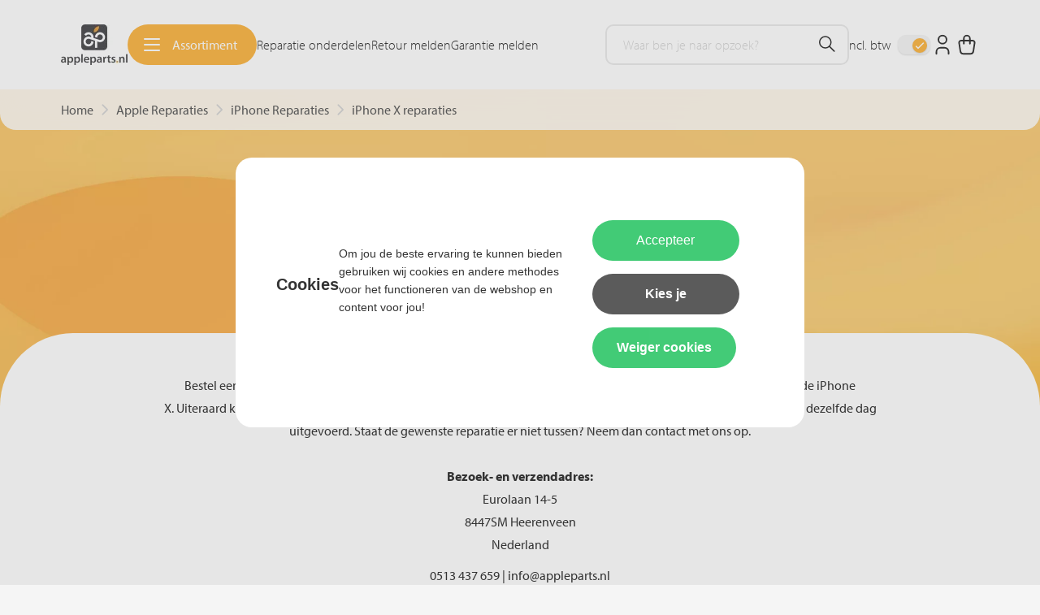

--- FILE ---
content_type: text/html; charset=UTF-8
request_url: https://www.appleparts.nl/iPhone-X-reparaties
body_size: 95210
content:
<!DOCTYPE html>
<html>
	<head itemscope itemtype="http://schema.org/WebSite">



<!-- PS PRODUCTPAGE DICTIONARY -->



		<link rel="stylesheet" href="https://use.typekit.net/qdi8ldz.css">		
		<!--
  (c) CCV Shop - www.ccvshop.nl
  Generated: 21-01-2026 @ 22:53:26
  Theme: Protom
  Node: web25
-->

<meta http-equiv="Content-Type" content="text/html; charset=UTF-8" /><meta http-equiv="X-UA-Compatible" content="IE=edge" /><meta name="viewport" content="width=device-width, initial-scale=1"><meta name="verify-v1" content="K3RNASaQ6xJJjkBtyQjU4m8vOaP6QQvLQMakvCVVNz0" /><meta name="google-site-verification" content="K3RNASaQ6xJJjkBtyQjU4m8vOaP6QQvLQMakvCVVNz0" /><meta name="csrf-token" content="6d07f8cf228bf3d10824a503d60f3c82a9d3771a370daf3118afed766adc0086"><link rel="canonical" href="https://www.appleparts.nl/iPhone-X-reparaties" /><title itemprop="name">Apple iPhone X reparaties  - Appleparts, de Apple specialist van Nederland.</title><link rel="shortcut icon" href="https://www.appleparts.nl/Files/5/19000/19015/FavIcon/5GfL18nN5o428C4fM5C0j728594EKF78.ico" type="image/x-icon" /><script type="text/javascript">var Logger=function(){var n=null,o={enable:function(){null!=n&&(window.console.debug=n)},disable:function(){n=console.debug,window.console.debug=function(){}}};return o}();Logger.disable();</script><!-- Framework js and css --><!-- LoadInlineJS: Plugins/Cookie/Cookie.js -->
<script>/** Node: web26 Source file: Plugins/Cookie/Cookie.js */

const Cookiepolice={preferences:[],type:{functional:'functional',statistic:'statistic',marketing:'marketing',},getPreferences:function(){return this.preferences},isAllowed:function(type){return this.getPreferences().includes(type)},init:function(preferences,whitelist){if(typeof document==='undefined'){return}
this.preferences=preferences;console.debug('👮 Cookiepolice init  ');console.debug('Cookie preferences: '+preferences);let cookieDesc=Object.getOwnPropertyDescriptor(Document.prototype,'cookie')||Object.getOwnPropertyDescriptor(HTMLDocument.prototype,'cookie')||Object.getOwnPropertyDescriptor(Document,'cookie');if(cookieDesc&&cookieDesc.configurable){Object.defineProperty(document,'cookie',{configurable:!0,get:function(){return cookieDesc.get.call(document)},set:function(val){try{const arguments=val?val.split(';'):[];let stringifiedAttributes='';let type=Cookiepolice.type.marketing;let expires=today=new Date();let name='';for(let i=0;i<arguments.length;i++){const parts=arguments[i].split('=');if(i==0){name=parts[0].trim()}
if(parts[0].trim()==='expires'){expires=new Date(parts[1])}
if(parts[0].trim()==='type'){type=parts[1]}else if(parts[0].trim()!=''){let value='';if(typeof parts[1]!=='undefined'){value=parts[1]}
stringifiedAttributes+=parts[0].trim()+'='+value+'; '}}
if(whitelist.includes(name)||preferences.includes(type)||expires.setHours(0,0,0,0)<today.setHours(0,0,0,0)){console.debug('Cookie allowed  :'+stringifiedAttributes);cookieDesc.set.call(document,val);return}
console.debug('Cookie blocked : '+type+' : '+stringifiedAttributes)}catch(e){console.debug(e)}}})}}};const Cookie={set:function(name,value,attributes){if(typeof document==='undefined'){return}
try{if(typeof attributes.expires==='number'){attributes.expires=new Date(Date.now()+attributes.expires*864e5)}
if(attributes.expires){attributes.expires=attributes.expires.toUTCString()}
name=encodeURIComponent(name).replace(/%(2[346B]|5E|60|7C)/g,decodeURIComponent).replace(/[()]/g,escape);value=encodeURIComponent(value).replace(/%(2[346BF]|3[AC-F]|40|5[BDE]|60|7[BCD])/g,decodeURIComponent)}catch(e){return''}
let stringifiedAttributes='';for(let attributeName in attributes){if(!attributes[attributeName]){continue}
stringifiedAttributes+='; '+attributeName;if(attributes[attributeName]===!0){continue}
stringifiedAttributes+='='+attributes[attributeName].split(';')[0]}
return(document.cookie=name+'='+value+stringifiedAttributes)},remove:function(name){this.set(name,'',{expires:-1})},get:function(name){if(typeof document==='undefined'||(arguments.length&&!name)){return}
const cookies=document.cookie?document.cookie.split('; '):[];const jar={};for(let i=0;i<cookies.length;i++){const parts=cookies[i].split('=');let value=parts.slice(1).join('=');try{const found=decodeURIComponent(parts[0]);if(value[0]==='"'){value=value.slice(1,-1)}
jar[found]=value.replace(/(%[\dA-F]{2})+/gi,decodeURIComponent);if(name===found){break}}catch(e){}}
return name?jar[name]:jar},}</script><!-- LoadInlineJS: /Plugins/jQuery/js/jquery-3.0.0.min.js -->
<script>/*! jQuery v3.0.0 | (c) jQuery Foundation | jquery.org/license */
!function(a,b){"use strict";"object"==typeof module&&"object"==typeof module.exports?module.exports=a.document?b(a,!0):function(a){if(!a.document)throw new Error("jQuery requires a window with a document");return b(a)}:b(a)}("undefined"!=typeof window?window:this,function(a,b){"use strict";var c=[],d=a.document,e=Object.getPrototypeOf,f=c.slice,g=c.concat,h=c.push,i=c.indexOf,j={},k=j.toString,l=j.hasOwnProperty,m=l.toString,n=m.call(Object),o={};function p(a,b){b=b||d;var c=b.createElement("script");c.text=a,b.head.appendChild(c).parentNode.removeChild(c)}var q="3.0.0",r=function(a,b){return new r.fn.init(a,b)},s=/^[\s\uFEFF\xA0]+|[\s\uFEFF\xA0]+$/g,t=/^-ms-/,u=/-([a-z])/g,v=function(a,b){return b.toUpperCase()};r.fn=r.prototype={jquery:q,constructor:r,length:0,toArray:function(){return f.call(this)},get:function(a){return null!=a?0>a?this[a+this.length]:this[a]:f.call(this)},pushStack:function(a){var b=r.merge(this.constructor(),a);return b.prevObject=this,b},each:function(a){return r.each(this,a)},map:function(a){return this.pushStack(r.map(this,function(b,c){return a.call(b,c,b)}))},slice:function(){return this.pushStack(f.apply(this,arguments))},first:function(){return this.eq(0)},last:function(){return this.eq(-1)},eq:function(a){var b=this.length,c=+a+(0>a?b:0);return this.pushStack(c>=0&&b>c?[this[c]]:[])},end:function(){return this.prevObject||this.constructor()},push:h,sort:c.sort,splice:c.splice},r.extend=r.fn.extend=function(){var a,b,c,d,e,f,g=arguments[0]||{},h=1,i=arguments.length,j=!1;for("boolean"==typeof g&&(j=g,g=arguments[h]||{},h++),"object"==typeof g||r.isFunction(g)||(g={}),h===i&&(g=this,h--);i>h;h++)if(null!=(a=arguments[h]))for(b in a)c=g[b],d=a[b],g!==d&&(j&&d&&(r.isPlainObject(d)||(e=r.isArray(d)))?(e?(e=!1,f=c&&r.isArray(c)?c:[]):f=c&&r.isPlainObject(c)?c:{},g[b]=r.extend(j,f,d)):void 0!==d&&(g[b]=d));return g},r.extend({expando:"jQuery"+(q+Math.random()).replace(/\D/g,""),isReady:!0,error:function(a){throw new Error(a)},noop:function(){},isFunction:function(a){return"function"===r.type(a)},isArray:Array.isArray,isWindow:function(a){return null!=a&&a===a.window},isNumeric:function(a){var b=r.type(a);return("number"===b||"string"===b)&&!isNaN(a-parseFloat(a))},isPlainObject:function(a){var b,c;return a&&"[object Object]"===k.call(a)?(b=e(a))?(c=l.call(b,"constructor")&&b.constructor,"function"==typeof c&&m.call(c)===n):!0:!1},isEmptyObject:function(a){var b;for(b in a)return!1;return!0},type:function(a){return null==a?a+"":"object"==typeof a||"function"==typeof a?j[k.call(a)]||"object":typeof a},globalEval:function(a){p(a)},camelCase:function(a){return a.replace(t,"ms-").replace(u,v)},nodeName:function(a,b){return a.nodeName&&a.nodeName.toLowerCase()===b.toLowerCase()},each:function(a,b){var c,d=0;if(w(a)){for(c=a.length;c>d;d++)if(b.call(a[d],d,a[d])===!1)break}else for(d in a)if(b.call(a[d],d,a[d])===!1)break;return a},trim:function(a){return null==a?"":(a+"").replace(s,"")},makeArray:function(a,b){var c=b||[];return null!=a&&(w(Object(a))?r.merge(c,"string"==typeof a?[a]:a):h.call(c,a)),c},inArray:function(a,b,c){return null==b?-1:i.call(b,a,c)},merge:function(a,b){for(var c=+b.length,d=0,e=a.length;c>d;d++)a[e++]=b[d];return a.length=e,a},grep:function(a,b,c){for(var d,e=[],f=0,g=a.length,h=!c;g>f;f++)d=!b(a[f],f),d!==h&&e.push(a[f]);return e},map:function(a,b,c){var d,e,f=0,h=[];if(w(a))for(d=a.length;d>f;f++)e=b(a[f],f,c),null!=e&&h.push(e);else for(f in a)e=b(a[f],f,c),null!=e&&h.push(e);return g.apply([],h)},guid:1,proxy:function(a,b){var c,d,e;return"string"==typeof b&&(c=a[b],b=a,a=c),r.isFunction(a)?(d=f.call(arguments,2),e=function(){return a.apply(b||this,d.concat(f.call(arguments)))},e.guid=a.guid=a.guid||r.guid++,e):void 0},now:Date.now,support:o}),"function"==typeof Symbol&&(r.fn[Symbol.iterator]=c[Symbol.iterator]),r.each("Boolean Number String Function Array Date RegExp Object Error Symbol".split(" "),function(a,b){j["[object "+b+"]"]=b.toLowerCase()});function w(a){var b=!!a&&"length"in a&&a.length,c=r.type(a);return"function"===c||r.isWindow(a)?!1:"array"===c||0===b||"number"==typeof b&&b>0&&b-1 in a}var x=function(a){var b,c,d,e,f,g,h,i,j,k,l,m,n,o,p,q,r,s,t,u="sizzle"+1*new Date,v=a.document,w=0,x=0,y=ha(),z=ha(),A=ha(),B=function(a,b){return a===b&&(l=!0),0},C={}.hasOwnProperty,D=[],E=D.pop,F=D.push,G=D.push,H=D.slice,I=function(a,b){for(var c=0,d=a.length;d>c;c++)if(a[c]===b)return c;return-1},J="checked|selected|async|autofocus|autoplay|controls|defer|disabled|hidden|ismap|loop|multiple|open|readonly|required|scoped",K="[\\x20\\t\\r\\n\\f]",L="(?:\\\\.|[\\w-]|[^\x00-\\xa0])+",M="\\["+K+"*("+L+")(?:"+K+"*([*^$|!~]?=)"+K+"*(?:'((?:\\\\.|[^\\\\'])*)'|\"((?:\\\\.|[^\\\\\"])*)\"|("+L+"))|)"+K+"*\\]",N=":("+L+")(?:\\((('((?:\\\\.|[^\\\\'])*)'|\"((?:\\\\.|[^\\\\\"])*)\")|((?:\\\\.|[^\\\\()[\\]]|"+M+")*)|.*)\\)|)",O=new RegExp(K+"+","g"),P=new RegExp("^"+K+"+|((?:^|[^\\\\])(?:\\\\.)*)"+K+"+$","g"),Q=new RegExp("^"+K+"*,"+K+"*"),R=new RegExp("^"+K+"*([>+~]|"+K+")"+K+"*"),S=new RegExp("="+K+"*([^\\]'\"]*?)"+K+"*\\]","g"),T=new RegExp(N),U=new RegExp("^"+L+"$"),V={ID:new RegExp("^#("+L+")"),CLASS:new RegExp("^\\.("+L+")"),TAG:new RegExp("^("+L+"|[*])"),ATTR:new RegExp("^"+M),PSEUDO:new RegExp("^"+N),CHILD:new RegExp("^:(only|first|last|nth|nth-last)-(child|of-type)(?:\\("+K+"*(even|odd|(([+-]|)(\\d*)n|)"+K+"*(?:([+-]|)"+K+"*(\\d+)|))"+K+"*\\)|)","i"),bool:new RegExp("^(?:"+J+")$","i"),needsContext:new RegExp("^"+K+"*[>+~]|:(even|odd|eq|gt|lt|nth|first|last)(?:\\("+K+"*((?:-\\d)?\\d*)"+K+"*\\)|)(?=[^-]|$)","i")},W=/^(?:input|select|textarea|button)$/i,X=/^h\d$/i,Y=/^[^{]+\{\s*\[native \w/,Z=/^(?:#([\w-]+)|(\w+)|\.([\w-]+))$/,$=/[+~]/,_=new RegExp("\\\\([\\da-f]{1,6}"+K+"?|("+K+")|.)","ig"),aa=function(a,b,c){var d="0x"+b-65536;return d!==d||c?b:0>d?String.fromCharCode(d+65536):String.fromCharCode(d>>10|55296,1023&d|56320)},ba=/([\0-\x1f\x7f]|^-?\d)|^-$|[^\x80-\uFFFF\w-]/g,ca=function(a,b){return b?"\x00"===a?"\ufffd":a.slice(0,-1)+"\\"+a.charCodeAt(a.length-1).toString(16)+" ":"\\"+a},da=function(){m()},ea=ta(function(a){return a.disabled===!0},{dir:"parentNode",next:"legend"});try{G.apply(D=H.call(v.childNodes),v.childNodes),D[v.childNodes.length].nodeType}catch(fa){G={apply:D.length?function(a,b){F.apply(a,H.call(b))}:function(a,b){var c=a.length,d=0;while(a[c++]=b[d++]);a.length=c-1}}}function ga(a,b,d,e){var f,h,j,k,l,o,r,s=b&&b.ownerDocument,w=b?b.nodeType:9;if(d=d||[],"string"!=typeof a||!a||1!==w&&9!==w&&11!==w)return d;if(!e&&((b?b.ownerDocument||b:v)!==n&&m(b),b=b||n,p)){if(11!==w&&(l=Z.exec(a)))if(f=l[1]){if(9===w){if(!(j=b.getElementById(f)))return d;if(j.id===f)return d.push(j),d}else if(s&&(j=s.getElementById(f))&&t(b,j)&&j.id===f)return d.push(j),d}else{if(l[2])return G.apply(d,b.getElementsByTagName(a)),d;if((f=l[3])&&c.getElementsByClassName&&b.getElementsByClassName)return G.apply(d,b.getElementsByClassName(f)),d}if(c.qsa&&!A[a+" "]&&(!q||!q.test(a))){if(1!==w)s=b,r=a;else if("object"!==b.nodeName.toLowerCase()){(k=b.getAttribute("id"))?k=k.replace(ba,ca):b.setAttribute("id",k=u),o=g(a),h=o.length;while(h--)o[h]="#"+k+" "+sa(o[h]);r=o.join(","),s=$.test(a)&&qa(b.parentNode)||b}if(r)try{return G.apply(d,s.querySelectorAll(r)),d}catch(x){}finally{k===u&&b.removeAttribute("id")}}}return i(a.replace(P,"$1"),b,d,e)}function ha(){var a=[];function b(c,e){return a.push(c+" ")>d.cacheLength&&delete b[a.shift()],b[c+" "]=e}return b}function ia(a){return a[u]=!0,a}function ja(a){var b=n.createElement("fieldset");try{return!!a(b)}catch(c){return!1}finally{b.parentNode&&b.parentNode.removeChild(b),b=null}}function ka(a,b){var c=a.split("|"),e=c.length;while(e--)d.attrHandle[c[e]]=b}function la(a,b){var c=b&&a,d=c&&1===a.nodeType&&1===b.nodeType&&a.sourceIndex-b.sourceIndex;if(d)return d;if(c)while(c=c.nextSibling)if(c===b)return-1;return a?1:-1}function ma(a){return function(b){var c=b.nodeName.toLowerCase();return"input"===c&&b.type===a}}function na(a){return function(b){var c=b.nodeName.toLowerCase();return("input"===c||"button"===c)&&b.type===a}}function oa(a){return function(b){return"label"in b&&b.disabled===a||"form"in b&&b.disabled===a||"form"in b&&b.disabled===!1&&(b.isDisabled===a||b.isDisabled!==!a&&("label"in b||!ea(b))!==a)}}function pa(a){return ia(function(b){return b=+b,ia(function(c,d){var e,f=a([],c.length,b),g=f.length;while(g--)c[e=f[g]]&&(c[e]=!(d[e]=c[e]))})})}function qa(a){return a&&"undefined"!=typeof a.getElementsByTagName&&a}c=ga.support={},f=ga.isXML=function(a){var b=a&&(a.ownerDocument||a).documentElement;return b?"HTML"!==b.nodeName:!1},m=ga.setDocument=function(a){var b,e,g=a?a.ownerDocument||a:v;return g!==n&&9===g.nodeType&&g.documentElement?(n=g,o=n.documentElement,p=!f(n),v!==n&&(e=n.defaultView)&&e.top!==e&&(e.addEventListener?e.addEventListener("unload",da,!1):e.attachEvent&&e.attachEvent("onunload",da)),c.attributes=ja(function(a){return a.className="i",!a.getAttribute("className")}),c.getElementsByTagName=ja(function(a){return a.appendChild(n.createComment("")),!a.getElementsByTagName("*").length}),c.getElementsByClassName=Y.test(n.getElementsByClassName),c.getById=ja(function(a){return o.appendChild(a).id=u,!n.getElementsByName||!n.getElementsByName(u).length}),c.getById?(d.find.ID=function(a,b){if("undefined"!=typeof b.getElementById&&p){var c=b.getElementById(a);return c?[c]:[]}},d.filter.ID=function(a){var b=a.replace(_,aa);return function(a){return a.getAttribute("id")===b}}):(delete d.find.ID,d.filter.ID=function(a){var b=a.replace(_,aa);return function(a){var c="undefined"!=typeof a.getAttributeNode&&a.getAttributeNode("id");return c&&c.value===b}}),d.find.TAG=c.getElementsByTagName?function(a,b){return"undefined"!=typeof b.getElementsByTagName?b.getElementsByTagName(a):c.qsa?b.querySelectorAll(a):void 0}:function(a,b){var c,d=[],e=0,f=b.getElementsByTagName(a);if("*"===a){while(c=f[e++])1===c.nodeType&&d.push(c);return d}return f},d.find.CLASS=c.getElementsByClassName&&function(a,b){return"undefined"!=typeof b.getElementsByClassName&&p?b.getElementsByClassName(a):void 0},r=[],q=[],(c.qsa=Y.test(n.querySelectorAll))&&(ja(function(a){o.appendChild(a).innerHTML="<a id='"+u+"'></a><select id='"+u+"-\r\\' msallowcapture=''><option selected=''></option></select>",a.querySelectorAll("[msallowcapture^='']").length&&q.push("[*^$]="+K+"*(?:''|\"\")"),a.querySelectorAll("[selected]").length||q.push("\\["+K+"*(?:value|"+J+")"),a.querySelectorAll("[id~="+u+"-]").length||q.push("~="),a.querySelectorAll(":checked").length||q.push(":checked"),a.querySelectorAll("a#"+u+"+*").length||q.push(".#.+[+~]")}),ja(function(a){a.innerHTML="<a href='' disabled='disabled'></a><select disabled='disabled'><option/></select>";var b=n.createElement("input");b.setAttribute("type","hidden"),a.appendChild(b).setAttribute("name","D"),a.querySelectorAll("[name=d]").length&&q.push("name"+K+"*[*^$|!~]?="),2!==a.querySelectorAll(":enabled").length&&q.push(":enabled",":disabled"),o.appendChild(a).disabled=!0,2!==a.querySelectorAll(":disabled").length&&q.push(":enabled",":disabled"),a.querySelectorAll("*,:x"),q.push(",.*:")})),(c.matchesSelector=Y.test(s=o.matches||o.webkitMatchesSelector||o.mozMatchesSelector||o.oMatchesSelector||o.msMatchesSelector))&&ja(function(a){c.disconnectedMatch=s.call(a,"*"),s.call(a,"[s!='']:x"),r.push("!=",N)}),q=q.length&&new RegExp(q.join("|")),r=r.length&&new RegExp(r.join("|")),b=Y.test(o.compareDocumentPosition),t=b||Y.test(o.contains)?function(a,b){var c=9===a.nodeType?a.documentElement:a,d=b&&b.parentNode;return a===d||!(!d||1!==d.nodeType||!(c.contains?c.contains(d):a.compareDocumentPosition&&16&a.compareDocumentPosition(d)))}:function(a,b){if(b)while(b=b.parentNode)if(b===a)return!0;return!1},B=b?function(a,b){if(a===b)return l=!0,0;var d=!a.compareDocumentPosition-!b.compareDocumentPosition;return d?d:(d=(a.ownerDocument||a)===(b.ownerDocument||b)?a.compareDocumentPosition(b):1,1&d||!c.sortDetached&&b.compareDocumentPosition(a)===d?a===n||a.ownerDocument===v&&t(v,a)?-1:b===n||b.ownerDocument===v&&t(v,b)?1:k?I(k,a)-I(k,b):0:4&d?-1:1)}:function(a,b){if(a===b)return l=!0,0;var c,d=0,e=a.parentNode,f=b.parentNode,g=[a],h=[b];if(!e||!f)return a===n?-1:b===n?1:e?-1:f?1:k?I(k,a)-I(k,b):0;if(e===f)return la(a,b);c=a;while(c=c.parentNode)g.unshift(c);c=b;while(c=c.parentNode)h.unshift(c);while(g[d]===h[d])d++;return d?la(g[d],h[d]):g[d]===v?-1:h[d]===v?1:0},n):n},ga.matches=function(a,b){return ga(a,null,null,b)},ga.matchesSelector=function(a,b){if((a.ownerDocument||a)!==n&&m(a),b=b.replace(S,"='$1']"),c.matchesSelector&&p&&!A[b+" "]&&(!r||!r.test(b))&&(!q||!q.test(b)))try{var d=s.call(a,b);if(d||c.disconnectedMatch||a.document&&11!==a.document.nodeType)return d}catch(e){}return ga(b,n,null,[a]).length>0},ga.contains=function(a,b){return(a.ownerDocument||a)!==n&&m(a),t(a,b)},ga.attr=function(a,b){(a.ownerDocument||a)!==n&&m(a);var e=d.attrHandle[b.toLowerCase()],f=e&&C.call(d.attrHandle,b.toLowerCase())?e(a,b,!p):void 0;return void 0!==f?f:c.attributes||!p?a.getAttribute(b):(f=a.getAttributeNode(b))&&f.specified?f.value:null},ga.escape=function(a){return(a+"").replace(ba,ca)},ga.error=function(a){throw new Error("Syntax error, unrecognized expression: "+a)},ga.uniqueSort=function(a){var b,d=[],e=0,f=0;if(l=!c.detectDuplicates,k=!c.sortStable&&a.slice(0),a.sort(B),l){while(b=a[f++])b===a[f]&&(e=d.push(f));while(e--)a.splice(d[e],1)}return k=null,a},e=ga.getText=function(a){var b,c="",d=0,f=a.nodeType;if(f){if(1===f||9===f||11===f){if("string"==typeof a.textContent)return a.textContent;for(a=a.firstChild;a;a=a.nextSibling)c+=e(a)}else if(3===f||4===f)return a.nodeValue}else while(b=a[d++])c+=e(b);return c},d=ga.selectors={cacheLength:50,createPseudo:ia,match:V,attrHandle:{},find:{},relative:{">":{dir:"parentNode",first:!0}," ":{dir:"parentNode"},"+":{dir:"previousSibling",first:!0},"~":{dir:"previousSibling"}},preFilter:{ATTR:function(a){return a[1]=a[1].replace(_,aa),a[3]=(a[3]||a[4]||a[5]||"").replace(_,aa),"~="===a[2]&&(a[3]=" "+a[3]+" "),a.slice(0,4)},CHILD:function(a){return a[1]=a[1].toLowerCase(),"nth"===a[1].slice(0,3)?(a[3]||ga.error(a[0]),a[4]=+(a[4]?a[5]+(a[6]||1):2*("even"===a[3]||"odd"===a[3])),a[5]=+(a[7]+a[8]||"odd"===a[3])):a[3]&&ga.error(a[0]),a},PSEUDO:function(a){var b,c=!a[6]&&a[2];return V.CHILD.test(a[0])?null:(a[3]?a[2]=a[4]||a[5]||"":c&&T.test(c)&&(b=g(c,!0))&&(b=c.indexOf(")",c.length-b)-c.length)&&(a[0]=a[0].slice(0,b),a[2]=c.slice(0,b)),a.slice(0,3))}},filter:{TAG:function(a){var b=a.replace(_,aa).toLowerCase();return"*"===a?function(){return!0}:function(a){return a.nodeName&&a.nodeName.toLowerCase()===b}},CLASS:function(a){var b=y[a+" "];return b||(b=new RegExp("(^|"+K+")"+a+"("+K+"|$)"))&&y(a,function(a){return b.test("string"==typeof a.className&&a.className||"undefined"!=typeof a.getAttribute&&a.getAttribute("class")||"")})},ATTR:function(a,b,c){return function(d){var e=ga.attr(d,a);return null==e?"!="===b:b?(e+="","="===b?e===c:"!="===b?e!==c:"^="===b?c&&0===e.indexOf(c):"*="===b?c&&e.indexOf(c)>-1:"$="===b?c&&e.slice(-c.length)===c:"~="===b?(" "+e.replace(O," ")+" ").indexOf(c)>-1:"|="===b?e===c||e.slice(0,c.length+1)===c+"-":!1):!0}},CHILD:function(a,b,c,d,e){var f="nth"!==a.slice(0,3),g="last"!==a.slice(-4),h="of-type"===b;return 1===d&&0===e?function(a){return!!a.parentNode}:function(b,c,i){var j,k,l,m,n,o,p=f!==g?"nextSibling":"previousSibling",q=b.parentNode,r=h&&b.nodeName.toLowerCase(),s=!i&&!h,t=!1;if(q){if(f){while(p){m=b;while(m=m[p])if(h?m.nodeName.toLowerCase()===r:1===m.nodeType)return!1;o=p="only"===a&&!o&&"nextSibling"}return!0}if(o=[g?q.firstChild:q.lastChild],g&&s){m=q,l=m[u]||(m[u]={}),k=l[m.uniqueID]||(l[m.uniqueID]={}),j=k[a]||[],n=j[0]===w&&j[1],t=n&&j[2],m=n&&q.childNodes[n];while(m=++n&&m&&m[p]||(t=n=0)||o.pop())if(1===m.nodeType&&++t&&m===b){k[a]=[w,n,t];break}}else if(s&&(m=b,l=m[u]||(m[u]={}),k=l[m.uniqueID]||(l[m.uniqueID]={}),j=k[a]||[],n=j[0]===w&&j[1],t=n),t===!1)while(m=++n&&m&&m[p]||(t=n=0)||o.pop())if((h?m.nodeName.toLowerCase()===r:1===m.nodeType)&&++t&&(s&&(l=m[u]||(m[u]={}),k=l[m.uniqueID]||(l[m.uniqueID]={}),k[a]=[w,t]),m===b))break;return t-=e,t===d||t%d===0&&t/d>=0}}},PSEUDO:function(a,b){var c,e=d.pseudos[a]||d.setFilters[a.toLowerCase()]||ga.error("unsupported pseudo: "+a);return e[u]?e(b):e.length>1?(c=[a,a,"",b],d.setFilters.hasOwnProperty(a.toLowerCase())?ia(function(a,c){var d,f=e(a,b),g=f.length;while(g--)d=I(a,f[g]),a[d]=!(c[d]=f[g])}):function(a){return e(a,0,c)}):e}},pseudos:{not:ia(function(a){var b=[],c=[],d=h(a.replace(P,"$1"));return d[u]?ia(function(a,b,c,e){var f,g=d(a,null,e,[]),h=a.length;while(h--)(f=g[h])&&(a[h]=!(b[h]=f))}):function(a,e,f){return b[0]=a,d(b,null,f,c),b[0]=null,!c.pop()}}),has:ia(function(a){return function(b){return ga(a,b).length>0}}),contains:ia(function(a){return a=a.replace(_,aa),function(b){return(b.textContent||b.innerText||e(b)).indexOf(a)>-1}}),lang:ia(function(a){return U.test(a||"")||ga.error("unsupported lang: "+a),a=a.replace(_,aa).toLowerCase(),function(b){var c;do if(c=p?b.lang:b.getAttribute("xml:lang")||b.getAttribute("lang"))return c=c.toLowerCase(),c===a||0===c.indexOf(a+"-");while((b=b.parentNode)&&1===b.nodeType);return!1}}),target:function(b){var c=a.location&&a.location.hash;return c&&c.slice(1)===b.id},root:function(a){return a===o},focus:function(a){return a===n.activeElement&&(!n.hasFocus||n.hasFocus())&&!!(a.type||a.href||~a.tabIndex)},enabled:oa(!1),disabled:oa(!0),checked:function(a){var b=a.nodeName.toLowerCase();return"input"===b&&!!a.checked||"option"===b&&!!a.selected},selected:function(a){return a.parentNode&&a.parentNode.selectedIndex,a.selected===!0},empty:function(a){for(a=a.firstChild;a;a=a.nextSibling)if(a.nodeType<6)return!1;return!0},parent:function(a){return!d.pseudos.empty(a)},header:function(a){return X.test(a.nodeName)},input:function(a){return W.test(a.nodeName)},button:function(a){var b=a.nodeName.toLowerCase();return"input"===b&&"button"===a.type||"button"===b},text:function(a){var b;return"input"===a.nodeName.toLowerCase()&&"text"===a.type&&(null==(b=a.getAttribute("type"))||"text"===b.toLowerCase())},first:pa(function(){return[0]}),last:pa(function(a,b){return[b-1]}),eq:pa(function(a,b,c){return[0>c?c+b:c]}),even:pa(function(a,b){for(var c=0;b>c;c+=2)a.push(c);return a}),odd:pa(function(a,b){for(var c=1;b>c;c+=2)a.push(c);return a}),lt:pa(function(a,b,c){for(var d=0>c?c+b:c;--d>=0;)a.push(d);return a}),gt:pa(function(a,b,c){for(var d=0>c?c+b:c;++d<b;)a.push(d);return a})}},d.pseudos.nth=d.pseudos.eq;for(b in{radio:!0,checkbox:!0,file:!0,password:!0,image:!0})d.pseudos[b]=ma(b);for(b in{submit:!0,reset:!0})d.pseudos[b]=na(b);function ra(){}ra.prototype=d.filters=d.pseudos,d.setFilters=new ra,g=ga.tokenize=function(a,b){var c,e,f,g,h,i,j,k=z[a+" "];if(k)return b?0:k.slice(0);h=a,i=[],j=d.preFilter;while(h){c&&!(e=Q.exec(h))||(e&&(h=h.slice(e[0].length)||h),i.push(f=[])),c=!1,(e=R.exec(h))&&(c=e.shift(),f.push({value:c,type:e[0].replace(P," ")}),h=h.slice(c.length));for(g in d.filter)!(e=V[g].exec(h))||j[g]&&!(e=j[g](e))||(c=e.shift(),f.push({value:c,type:g,matches:e}),h=h.slice(c.length));if(!c)break}return b?h.length:h?ga.error(a):z(a,i).slice(0)};function sa(a){for(var b=0,c=a.length,d="";c>b;b++)d+=a[b].value;return d}function ta(a,b,c){var d=b.dir,e=b.next,f=e||d,g=c&&"parentNode"===f,h=x++;return b.first?function(b,c,e){while(b=b[d])if(1===b.nodeType||g)return a(b,c,e)}:function(b,c,i){var j,k,l,m=[w,h];if(i){while(b=b[d])if((1===b.nodeType||g)&&a(b,c,i))return!0}else while(b=b[d])if(1===b.nodeType||g)if(l=b[u]||(b[u]={}),k=l[b.uniqueID]||(l[b.uniqueID]={}),e&&e===b.nodeName.toLowerCase())b=b[d]||b;else{if((j=k[f])&&j[0]===w&&j[1]===h)return m[2]=j[2];if(k[f]=m,m[2]=a(b,c,i))return!0}}}function ua(a){return a.length>1?function(b,c,d){var e=a.length;while(e--)if(!a[e](b,c,d))return!1;return!0}:a[0]}function va(a,b,c){for(var d=0,e=b.length;e>d;d++)ga(a,b[d],c);return c}function wa(a,b,c,d,e){for(var f,g=[],h=0,i=a.length,j=null!=b;i>h;h++)(f=a[h])&&(c&&!c(f,d,e)||(g.push(f),j&&b.push(h)));return g}function xa(a,b,c,d,e,f){return d&&!d[u]&&(d=xa(d)),e&&!e[u]&&(e=xa(e,f)),ia(function(f,g,h,i){var j,k,l,m=[],n=[],o=g.length,p=f||va(b||"*",h.nodeType?[h]:h,[]),q=!a||!f&&b?p:wa(p,m,a,h,i),r=c?e||(f?a:o||d)?[]:g:q;if(c&&c(q,r,h,i),d){j=wa(r,n),d(j,[],h,i),k=j.length;while(k--)(l=j[k])&&(r[n[k]]=!(q[n[k]]=l))}if(f){if(e||a){if(e){j=[],k=r.length;while(k--)(l=r[k])&&j.push(q[k]=l);e(null,r=[],j,i)}k=r.length;while(k--)(l=r[k])&&(j=e?I(f,l):m[k])>-1&&(f[j]=!(g[j]=l))}}else r=wa(r===g?r.splice(o,r.length):r),e?e(null,g,r,i):G.apply(g,r)})}function ya(a){for(var b,c,e,f=a.length,g=d.relative[a[0].type],h=g||d.relative[" "],i=g?1:0,k=ta(function(a){return a===b},h,!0),l=ta(function(a){return I(b,a)>-1},h,!0),m=[function(a,c,d){var e=!g&&(d||c!==j)||((b=c).nodeType?k(a,c,d):l(a,c,d));return b=null,e}];f>i;i++)if(c=d.relative[a[i].type])m=[ta(ua(m),c)];else{if(c=d.filter[a[i].type].apply(null,a[i].matches),c[u]){for(e=++i;f>e;e++)if(d.relative[a[e].type])break;return xa(i>1&&ua(m),i>1&&sa(a.slice(0,i-1).concat({value:" "===a[i-2].type?"*":""})).replace(P,"$1"),c,e>i&&ya(a.slice(i,e)),f>e&&ya(a=a.slice(e)),f>e&&sa(a))}m.push(c)}return ua(m)}function za(a,b){var c=b.length>0,e=a.length>0,f=function(f,g,h,i,k){var l,o,q,r=0,s="0",t=f&&[],u=[],v=j,x=f||e&&d.find.TAG("*",k),y=w+=null==v?1:Math.random()||.1,z=x.length;for(k&&(j=g===n||g||k);s!==z&&null!=(l=x[s]);s++){if(e&&l){o=0,g||l.ownerDocument===n||(m(l),h=!p);while(q=a[o++])if(q(l,g||n,h)){i.push(l);break}k&&(w=y)}c&&((l=!q&&l)&&r--,f&&t.push(l))}if(r+=s,c&&s!==r){o=0;while(q=b[o++])q(t,u,g,h);if(f){if(r>0)while(s--)t[s]||u[s]||(u[s]=E.call(i));u=wa(u)}G.apply(i,u),k&&!f&&u.length>0&&r+b.length>1&&ga.uniqueSort(i)}return k&&(w=y,j=v),t};return c?ia(f):f}return h=ga.compile=function(a,b){var c,d=[],e=[],f=A[a+" "];if(!f){b||(b=g(a)),c=b.length;while(c--)f=ya(b[c]),f[u]?d.push(f):e.push(f);f=A(a,za(e,d)),f.selector=a}return f},i=ga.select=function(a,b,e,f){var i,j,k,l,m,n="function"==typeof a&&a,o=!f&&g(a=n.selector||a);if(e=e||[],1===o.length){if(j=o[0]=o[0].slice(0),j.length>2&&"ID"===(k=j[0]).type&&c.getById&&9===b.nodeType&&p&&d.relative[j[1].type]){if(b=(d.find.ID(k.matches[0].replace(_,aa),b)||[])[0],!b)return e;n&&(b=b.parentNode),a=a.slice(j.shift().value.length)}i=V.needsContext.test(a)?0:j.length;while(i--){if(k=j[i],d.relative[l=k.type])break;if((m=d.find[l])&&(f=m(k.matches[0].replace(_,aa),$.test(j[0].type)&&qa(b.parentNode)||b))){if(j.splice(i,1),a=f.length&&sa(j),!a)return G.apply(e,f),e;break}}}return(n||h(a,o))(f,b,!p,e,!b||$.test(a)&&qa(b.parentNode)||b),e},c.sortStable=u.split("").sort(B).join("")===u,c.detectDuplicates=!!l,m(),c.sortDetached=ja(function(a){return 1&a.compareDocumentPosition(n.createElement("fieldset"))}),ja(function(a){return a.innerHTML="<a href='#'></a>","#"===a.firstChild.getAttribute("href")})||ka("type|href|height|width",function(a,b,c){return c?void 0:a.getAttribute(b,"type"===b.toLowerCase()?1:2)}),c.attributes&&ja(function(a){return a.innerHTML="<input/>",a.firstChild.setAttribute("value",""),""===a.firstChild.getAttribute("value")})||ka("value",function(a,b,c){return c||"input"!==a.nodeName.toLowerCase()?void 0:a.defaultValue}),ja(function(a){return null==a.getAttribute("disabled")})||ka(J,function(a,b,c){var d;return c?void 0:a[b]===!0?b.toLowerCase():(d=a.getAttributeNode(b))&&d.specified?d.value:null}),ga}(a);r.find=x,r.expr=x.selectors,r.expr[":"]=r.expr.pseudos,r.uniqueSort=r.unique=x.uniqueSort,r.text=x.getText,r.isXMLDoc=x.isXML,r.contains=x.contains,r.escapeSelector=x.escape;var y=function(a,b,c){var d=[],e=void 0!==c;while((a=a[b])&&9!==a.nodeType)if(1===a.nodeType){if(e&&r(a).is(c))break;d.push(a)}return d},z=function(a,b){for(var c=[];a;a=a.nextSibling)1===a.nodeType&&a!==b&&c.push(a);return c},A=r.expr.match.needsContext,B=/^<([a-z][^\/\0>:\x20\t\r\n\f]*)[\x20\t\r\n\f]*\/?>(?:<\/\1>|)$/i,C=/^.[^:#\[\.,]*$/;function D(a,b,c){if(r.isFunction(b))return r.grep(a,function(a,d){return!!b.call(a,d,a)!==c});if(b.nodeType)return r.grep(a,function(a){return a===b!==c});if("string"==typeof b){if(C.test(b))return r.filter(b,a,c);b=r.filter(b,a)}return r.grep(a,function(a){return i.call(b,a)>-1!==c&&1===a.nodeType})}r.filter=function(a,b,c){var d=b[0];return c&&(a=":not("+a+")"),1===b.length&&1===d.nodeType?r.find.matchesSelector(d,a)?[d]:[]:r.find.matches(a,r.grep(b,function(a){return 1===a.nodeType}))},r.fn.extend({find:function(a){var b,c,d=this.length,e=this;if("string"!=typeof a)return this.pushStack(r(a).filter(function(){for(b=0;d>b;b++)if(r.contains(e[b],this))return!0}));for(c=this.pushStack([]),b=0;d>b;b++)r.find(a,e[b],c);return d>1?r.uniqueSort(c):c},filter:function(a){return this.pushStack(D(this,a||[],!1))},not:function(a){return this.pushStack(D(this,a||[],!0))},is:function(a){return!!D(this,"string"==typeof a&&A.test(a)?r(a):a||[],!1).length}});var E,F=/^(?:\s*(<[\w\W]+>)[^>]*|#([\w-]+))$/,G=r.fn.init=function(a,b,c){var e,f;if(!a)return this;if(c=c||E,"string"==typeof a){if(e="<"===a[0]&&">"===a[a.length-1]&&a.length>=3?[null,a,null]:F.exec(a),!e||!e[1]&&b)return!b||b.jquery?(b||c).find(a):this.constructor(b).find(a);if(e[1]){if(b=b instanceof r?b[0]:b,r.merge(this,r.parseHTML(e[1],b&&b.nodeType?b.ownerDocument||b:d,!0)),B.test(e[1])&&r.isPlainObject(b))for(e in b)r.isFunction(this[e])?this[e](b[e]):this.attr(e,b[e]);return this}return f=d.getElementById(e[2]),f&&(this[0]=f,this.length=1),this}return a.nodeType?(this[0]=a,this.length=1,this):r.isFunction(a)?void 0!==c.ready?c.ready(a):a(r):r.makeArray(a,this)};G.prototype=r.fn,E=r(d);var H=/^(?:parents|prev(?:Until|All))/,I={children:!0,contents:!0,next:!0,prev:!0};r.fn.extend({has:function(a){var b=r(a,this),c=b.length;return this.filter(function(){for(var a=0;c>a;a++)if(r.contains(this,b[a]))return!0})},closest:function(a,b){var c,d=0,e=this.length,f=[],g="string"!=typeof a&&r(a);if(!A.test(a))for(;e>d;d++)for(c=this[d];c&&c!==b;c=c.parentNode)if(c.nodeType<11&&(g?g.index(c)>-1:1===c.nodeType&&r.find.matchesSelector(c,a))){f.push(c);break}return this.pushStack(f.length>1?r.uniqueSort(f):f)},index:function(a){return a?"string"==typeof a?i.call(r(a),this[0]):i.call(this,a.jquery?a[0]:a):this[0]&&this[0].parentNode?this.first().prevAll().length:-1},add:function(a,b){return this.pushStack(r.uniqueSort(r.merge(this.get(),r(a,b))))},addBack:function(a){return this.add(null==a?this.prevObject:this.prevObject.filter(a))}});function J(a,b){while((a=a[b])&&1!==a.nodeType);return a}r.each({parent:function(a){var b=a.parentNode;return b&&11!==b.nodeType?b:null},parents:function(a){return y(a,"parentNode")},parentsUntil:function(a,b,c){return y(a,"parentNode",c)},next:function(a){return J(a,"nextSibling")},prev:function(a){return J(a,"previousSibling")},nextAll:function(a){return y(a,"nextSibling")},prevAll:function(a){return y(a,"previousSibling")},nextUntil:function(a,b,c){return y(a,"nextSibling",c)},prevUntil:function(a,b,c){return y(a,"previousSibling",c)},siblings:function(a){return z((a.parentNode||{}).firstChild,a)},children:function(a){return z(a.firstChild)},contents:function(a){return a.contentDocument||r.merge([],a.childNodes)}},function(a,b){r.fn[a]=function(c,d){var e=r.map(this,b,c);return"Until"!==a.slice(-5)&&(d=c),d&&"string"==typeof d&&(e=r.filter(d,e)),this.length>1&&(I[a]||r.uniqueSort(e),H.test(a)&&e.reverse()),this.pushStack(e)}});var K=/\S+/g;function L(a){var b={};return r.each(a.match(K)||[],function(a,c){b[c]=!0}),b}r.Callbacks=function(a){a="string"==typeof a?L(a):r.extend({},a);var b,c,d,e,f=[],g=[],h=-1,i=function(){for(e=a.once,d=b=!0;g.length;h=-1){c=g.shift();while(++h<f.length)f[h].apply(c[0],c[1])===!1&&a.stopOnFalse&&(h=f.length,c=!1)}a.memory||(c=!1),b=!1,e&&(f=c?[]:"")},j={add:function(){return f&&(c&&!b&&(h=f.length-1,g.push(c)),function d(b){r.each(b,function(b,c){r.isFunction(c)?a.unique&&j.has(c)||f.push(c):c&&c.length&&"string"!==r.type(c)&&d(c)})}(arguments),c&&!b&&i()),this},remove:function(){return r.each(arguments,function(a,b){var c;while((c=r.inArray(b,f,c))>-1)f.splice(c,1),h>=c&&h--}),this},has:function(a){return a?r.inArray(a,f)>-1:f.length>0},empty:function(){return f&&(f=[]),this},disable:function(){return e=g=[],f=c="",this},disabled:function(){return!f},lock:function(){return e=g=[],c||b||(f=c=""),this},locked:function(){return!!e},fireWith:function(a,c){return e||(c=c||[],c=[a,c.slice?c.slice():c],g.push(c),b||i()),this},fire:function(){return j.fireWith(this,arguments),this},fired:function(){return!!d}};return j};function M(a){return a}function N(a){throw a}function O(a,b,c){var d;try{a&&r.isFunction(d=a.promise)?d.call(a).done(b).fail(c):a&&r.isFunction(d=a.then)?d.call(a,b,c):b.call(void 0,a)}catch(a){c.call(void 0,a)}}r.extend({Deferred:function(b){var c=[["notify","progress",r.Callbacks("memory"),r.Callbacks("memory"),2],["resolve","done",r.Callbacks("once memory"),r.Callbacks("once memory"),0,"resolved"],["reject","fail",r.Callbacks("once memory"),r.Callbacks("once memory"),1,"rejected"]],d="pending",e={state:function(){return d},always:function(){return f.done(arguments).fail(arguments),this},"catch":function(a){return e.then(null,a)},pipe:function(){var a=arguments;return r.Deferred(function(b){r.each(c,function(c,d){var e=r.isFunction(a[d[4]])&&a[d[4]];f[d[1]](function(){var a=e&&e.apply(this,arguments);a&&r.isFunction(a.promise)?a.promise().progress(b.notify).done(b.resolve).fail(b.reject):b[d[0]+"With"](this,e?[a]:arguments)})}),a=null}).promise()},then:function(b,d,e){var f=0;function g(b,c,d,e){return function(){var h=this,i=arguments,j=function(){var a,j;if(!(f>b)){if(a=d.apply(h,i),a===c.promise())throw new TypeError("Thenable self-resolution");j=a&&("object"==typeof a||"function"==typeof a)&&a.then,r.isFunction(j)?e?j.call(a,g(f,c,M,e),g(f,c,N,e)):(f++,j.call(a,g(f,c,M,e),g(f,c,N,e),g(f,c,M,c.notifyWith))):(d!==M&&(h=void 0,i=[a]),(e||c.resolveWith)(h,i))}},k=e?j:function(){try{j()}catch(a){r.Deferred.exceptionHook&&r.Deferred.exceptionHook(a,k.stackTrace),b+1>=f&&(d!==N&&(h=void 0,i=[a]),c.rejectWith(h,i))}};b?k():(r.Deferred.getStackHook&&(k.stackTrace=r.Deferred.getStackHook()),a.setTimeout(k))}}return r.Deferred(function(a){c[0][3].add(g(0,a,r.isFunction(e)?e:M,a.notifyWith)),c[1][3].add(g(0,a,r.isFunction(b)?b:M)),c[2][3].add(g(0,a,r.isFunction(d)?d:N))}).promise()},promise:function(a){return null!=a?r.extend(a,e):e}},f={};return r.each(c,function(a,b){var g=b[2],h=b[5];e[b[1]]=g.add,h&&g.add(function(){d=h},c[3-a][2].disable,c[0][2].lock),g.add(b[3].fire),f[b[0]]=function(){return f[b[0]+"With"](this===f?void 0:this,arguments),this},f[b[0]+"With"]=g.fireWith}),e.promise(f),b&&b.call(f,f),f},when:function(a){var b=arguments.length,c=b,d=Array(c),e=f.call(arguments),g=r.Deferred(),h=function(a){return function(c){d[a]=this,e[a]=arguments.length>1?f.call(arguments):c,--b||g.resolveWith(d,e)}};if(1>=b&&(O(a,g.done(h(c)).resolve,g.reject),"pending"===g.state()||r.isFunction(e[c]&&e[c].then)))return g.then();while(c--)O(e[c],h(c),g.reject);return g.promise()}});var P=/^(Eval|Internal|Range|Reference|Syntax|Type|URI)Error$/;r.Deferred.exceptionHook=function(b,c){a.console&&a.console.warn&&b&&P.test(b.name)&&a.console.warn("jQuery.Deferred exception: "+b.message,b.stack,c)};var Q=r.Deferred();r.fn.ready=function(a){return Q.then(a),this},r.extend({isReady:!1,readyWait:1,holdReady:function(a){a?r.readyWait++:r.ready(!0)},ready:function(a){(a===!0?--r.readyWait:r.isReady)||(r.isReady=!0,a!==!0&&--r.readyWait>0||Q.resolveWith(d,[r]))}}),r.ready.then=Q.then;function R(){d.removeEventListener("DOMContentLoaded",R),a.removeEventListener("load",R),r.ready()}"complete"===d.readyState||"loading"!==d.readyState&&!d.documentElement.doScroll?a.setTimeout(r.ready):(d.addEventListener("DOMContentLoaded",R),a.addEventListener("load",R));var S=function(a,b,c,d,e,f,g){var h=0,i=a.length,j=null==c;if("object"===r.type(c)){e=!0;for(h in c)S(a,b,h,c[h],!0,f,g)}else if(void 0!==d&&(e=!0,r.isFunction(d)||(g=!0),j&&(g?(b.call(a,d),b=null):(j=b,b=function(a,b,c){
return j.call(r(a),c)})),b))for(;i>h;h++)b(a[h],c,g?d:d.call(a[h],h,b(a[h],c)));return e?a:j?b.call(a):i?b(a[0],c):f},T=function(a){return 1===a.nodeType||9===a.nodeType||!+a.nodeType};function U(){this.expando=r.expando+U.uid++}U.uid=1,U.prototype={cache:function(a){var b=a[this.expando];return b||(b={},T(a)&&(a.nodeType?a[this.expando]=b:Object.defineProperty(a,this.expando,{value:b,configurable:!0}))),b},set:function(a,b,c){var d,e=this.cache(a);if("string"==typeof b)e[r.camelCase(b)]=c;else for(d in b)e[r.camelCase(d)]=b[d];return e},get:function(a,b){return void 0===b?this.cache(a):a[this.expando]&&a[this.expando][r.camelCase(b)]},access:function(a,b,c){return void 0===b||b&&"string"==typeof b&&void 0===c?this.get(a,b):(this.set(a,b,c),void 0!==c?c:b)},remove:function(a,b){var c,d=a[this.expando];if(void 0!==d){if(void 0!==b){r.isArray(b)?b=b.map(r.camelCase):(b=r.camelCase(b),b=b in d?[b]:b.match(K)||[]),c=b.length;while(c--)delete d[b[c]]}(void 0===b||r.isEmptyObject(d))&&(a.nodeType?a[this.expando]=void 0:delete a[this.expando])}},hasData:function(a){var b=a[this.expando];return void 0!==b&&!r.isEmptyObject(b)}};var V=new U,W=new U,X=/^(?:\{[\w\W]*\}|\[[\w\W]*\])$/,Y=/[A-Z]/g;function Z(a,b,c){var d;if(void 0===c&&1===a.nodeType)if(d="data-"+b.replace(Y,"-$&").toLowerCase(),c=a.getAttribute(d),"string"==typeof c){try{c="true"===c?!0:"false"===c?!1:"null"===c?null:+c+""===c?+c:X.test(c)?JSON.parse(c):c}catch(e){}W.set(a,b,c)}else c=void 0;return c}r.extend({hasData:function(a){return W.hasData(a)||V.hasData(a)},data:function(a,b,c){return W.access(a,b,c)},removeData:function(a,b){W.remove(a,b)},_data:function(a,b,c){return V.access(a,b,c)},_removeData:function(a,b){V.remove(a,b)}}),r.fn.extend({data:function(a,b){var c,d,e,f=this[0],g=f&&f.attributes;if(void 0===a){if(this.length&&(e=W.get(f),1===f.nodeType&&!V.get(f,"hasDataAttrs"))){c=g.length;while(c--)g[c]&&(d=g[c].name,0===d.indexOf("data-")&&(d=r.camelCase(d.slice(5)),Z(f,d,e[d])));V.set(f,"hasDataAttrs",!0)}return e}return"object"==typeof a?this.each(function(){W.set(this,a)}):S(this,function(b){var c;if(f&&void 0===b){if(c=W.get(f,a),void 0!==c)return c;if(c=Z(f,a),void 0!==c)return c}else this.each(function(){W.set(this,a,b)})},null,b,arguments.length>1,null,!0)},removeData:function(a){return this.each(function(){W.remove(this,a)})}}),r.extend({queue:function(a,b,c){var d;return a?(b=(b||"fx")+"queue",d=V.get(a,b),c&&(!d||r.isArray(c)?d=V.access(a,b,r.makeArray(c)):d.push(c)),d||[]):void 0},dequeue:function(a,b){b=b||"fx";var c=r.queue(a,b),d=c.length,e=c.shift(),f=r._queueHooks(a,b),g=function(){r.dequeue(a,b)};"inprogress"===e&&(e=c.shift(),d--),e&&("fx"===b&&c.unshift("inprogress"),delete f.stop,e.call(a,g,f)),!d&&f&&f.empty.fire()},_queueHooks:function(a,b){var c=b+"queueHooks";return V.get(a,c)||V.access(a,c,{empty:r.Callbacks("once memory").add(function(){V.remove(a,[b+"queue",c])})})}}),r.fn.extend({queue:function(a,b){var c=2;return"string"!=typeof a&&(b=a,a="fx",c--),arguments.length<c?r.queue(this[0],a):void 0===b?this:this.each(function(){var c=r.queue(this,a,b);r._queueHooks(this,a),"fx"===a&&"inprogress"!==c[0]&&r.dequeue(this,a)})},dequeue:function(a){return this.each(function(){r.dequeue(this,a)})},clearQueue:function(a){return this.queue(a||"fx",[])},promise:function(a,b){var c,d=1,e=r.Deferred(),f=this,g=this.length,h=function(){--d||e.resolveWith(f,[f])};"string"!=typeof a&&(b=a,a=void 0),a=a||"fx";while(g--)c=V.get(f[g],a+"queueHooks"),c&&c.empty&&(d++,c.empty.add(h));return h(),e.promise(b)}});var $=/[+-]?(?:\d*\.|)\d+(?:[eE][+-]?\d+|)/.source,_=new RegExp("^(?:([+-])=|)("+$+")([a-z%]*)$","i"),aa=["Top","Right","Bottom","Left"],ba=function(a,b){return a=b||a,"none"===a.style.display||""===a.style.display&&r.contains(a.ownerDocument,a)&&"none"===r.css(a,"display")},ca=function(a,b,c,d){var e,f,g={};for(f in b)g[f]=a.style[f],a.style[f]=b[f];e=c.apply(a,d||[]);for(f in b)a.style[f]=g[f];return e};function da(a,b,c,d){var e,f=1,g=20,h=d?function(){return d.cur()}:function(){return r.css(a,b,"")},i=h(),j=c&&c[3]||(r.cssNumber[b]?"":"px"),k=(r.cssNumber[b]||"px"!==j&&+i)&&_.exec(r.css(a,b));if(k&&k[3]!==j){j=j||k[3],c=c||[],k=+i||1;do f=f||".5",k/=f,r.style(a,b,k+j);while(f!==(f=h()/i)&&1!==f&&--g)}return c&&(k=+k||+i||0,e=c[1]?k+(c[1]+1)*c[2]:+c[2],d&&(d.unit=j,d.start=k,d.end=e)),e}var ea={};function fa(a){var b,c=a.ownerDocument,d=a.nodeName,e=ea[d];return e?e:(b=c.body.appendChild(c.createElement(d)),e=r.css(b,"display"),b.parentNode.removeChild(b),"none"===e&&(e="block"),ea[d]=e,e)}function ga(a,b){for(var c,d,e=[],f=0,g=a.length;g>f;f++)d=a[f],d.style&&(c=d.style.display,b?("none"===c&&(e[f]=V.get(d,"display")||null,e[f]||(d.style.display="")),""===d.style.display&&ba(d)&&(e[f]=fa(d))):"none"!==c&&(e[f]="none",V.set(d,"display",c)));for(f=0;g>f;f++)null!=e[f]&&(a[f].style.display=e[f]);return a}r.fn.extend({show:function(){return ga(this,!0)},hide:function(){return ga(this)},toggle:function(a){return"boolean"==typeof a?a?this.show():this.hide():this.each(function(){ba(this)?r(this).show():r(this).hide()})}});var ha=/^(?:checkbox|radio)$/i,ia=/<([a-z][^\/\0>\x20\t\r\n\f]+)/i,ja=/^$|\/(?:java|ecma)script/i,ka={option:[1,"<select multiple='multiple'>","</select>"],thead:[1,"<table>","</table>"],col:[2,"<table><colgroup>","</colgroup></table>"],tr:[2,"<table><tbody>","</tbody></table>"],td:[3,"<table><tbody><tr>","</tr></tbody></table>"],_default:[0,"",""]};ka.optgroup=ka.option,ka.tbody=ka.tfoot=ka.colgroup=ka.caption=ka.thead,ka.th=ka.td;function la(a,b){var c="undefined"!=typeof a.getElementsByTagName?a.getElementsByTagName(b||"*"):"undefined"!=typeof a.querySelectorAll?a.querySelectorAll(b||"*"):[];return void 0===b||b&&r.nodeName(a,b)?r.merge([a],c):c}function ma(a,b){for(var c=0,d=a.length;d>c;c++)V.set(a[c],"globalEval",!b||V.get(b[c],"globalEval"))}var na=/<|&#?\w+;/;function oa(a,b,c,d,e){for(var f,g,h,i,j,k,l=b.createDocumentFragment(),m=[],n=0,o=a.length;o>n;n++)if(f=a[n],f||0===f)if("object"===r.type(f))r.merge(m,f.nodeType?[f]:f);else if(na.test(f)){g=g||l.appendChild(b.createElement("div")),h=(ia.exec(f)||["",""])[1].toLowerCase(),i=ka[h]||ka._default,g.innerHTML=i[1]+r.htmlPrefilter(f)+i[2],k=i[0];while(k--)g=g.lastChild;r.merge(m,g.childNodes),g=l.firstChild,g.textContent=""}else m.push(b.createTextNode(f));l.textContent="",n=0;while(f=m[n++])if(d&&r.inArray(f,d)>-1)e&&e.push(f);else if(j=r.contains(f.ownerDocument,f),g=la(l.appendChild(f),"script"),j&&ma(g),c){k=0;while(f=g[k++])ja.test(f.type||"")&&c.push(f)}return l}!function(){var a=d.createDocumentFragment(),b=a.appendChild(d.createElement("div")),c=d.createElement("input");c.setAttribute("type","radio"),c.setAttribute("checked","checked"),c.setAttribute("name","t"),b.appendChild(c),o.checkClone=b.cloneNode(!0).cloneNode(!0).lastChild.checked,b.innerHTML="<textarea>x</textarea>",o.noCloneChecked=!!b.cloneNode(!0).lastChild.defaultValue}();var pa=d.documentElement,qa=/^key/,ra=/^(?:mouse|pointer|contextmenu|drag|drop)|click/,sa=/^([^.]*)(?:\.(.+)|)/;function ta(){return!0}function ua(){return!1}function va(){try{return d.activeElement}catch(a){}}function wa(a,b,c,d,e,f){var g,h;if("object"==typeof b){"string"!=typeof c&&(d=d||c,c=void 0);for(h in b)wa(a,h,c,d,b[h],f);return a}if(null==d&&null==e?(e=c,d=c=void 0):null==e&&("string"==typeof c?(e=d,d=void 0):(e=d,d=c,c=void 0)),e===!1)e=ua;else if(!e)return a;return 1===f&&(g=e,e=function(a){return r().off(a),g.apply(this,arguments)},e.guid=g.guid||(g.guid=r.guid++)),a.each(function(){r.event.add(this,b,e,d,c)})}r.event={global:{},add:function(a,b,c,d,e){var f,g,h,i,j,k,l,m,n,o,p,q=V.get(a);if(q){c.handler&&(f=c,c=f.handler,e=f.selector),e&&r.find.matchesSelector(pa,e),c.guid||(c.guid=r.guid++),(i=q.events)||(i=q.events={}),(g=q.handle)||(g=q.handle=function(b){return"undefined"!=typeof r&&r.event.triggered!==b.type?r.event.dispatch.apply(a,arguments):void 0}),b=(b||"").match(K)||[""],j=b.length;while(j--)h=sa.exec(b[j])||[],n=p=h[1],o=(h[2]||"").split(".").sort(),n&&(l=r.event.special[n]||{},n=(e?l.delegateType:l.bindType)||n,l=r.event.special[n]||{},k=r.extend({type:n,origType:p,data:d,handler:c,guid:c.guid,selector:e,needsContext:e&&r.expr.match.needsContext.test(e),namespace:o.join(".")},f),(m=i[n])||(m=i[n]=[],m.delegateCount=0,l.setup&&l.setup.call(a,d,o,g)!==!1||a.addEventListener&&a.addEventListener(n,g)),l.add&&(l.add.call(a,k),k.handler.guid||(k.handler.guid=c.guid)),e?m.splice(m.delegateCount++,0,k):m.push(k),r.event.global[n]=!0)}},remove:function(a,b,c,d,e){var f,g,h,i,j,k,l,m,n,o,p,q=V.hasData(a)&&V.get(a);if(q&&(i=q.events)){b=(b||"").match(K)||[""],j=b.length;while(j--)if(h=sa.exec(b[j])||[],n=p=h[1],o=(h[2]||"").split(".").sort(),n){l=r.event.special[n]||{},n=(d?l.delegateType:l.bindType)||n,m=i[n]||[],h=h[2]&&new RegExp("(^|\\.)"+o.join("\\.(?:.*\\.|)")+"(\\.|$)"),g=f=m.length;while(f--)k=m[f],!e&&p!==k.origType||c&&c.guid!==k.guid||h&&!h.test(k.namespace)||d&&d!==k.selector&&("**"!==d||!k.selector)||(m.splice(f,1),k.selector&&m.delegateCount--,l.remove&&l.remove.call(a,k));g&&!m.length&&(l.teardown&&l.teardown.call(a,o,q.handle)!==!1||r.removeEvent(a,n,q.handle),delete i[n])}else for(n in i)r.event.remove(a,n+b[j],c,d,!0);r.isEmptyObject(i)&&V.remove(a,"handle events")}},dispatch:function(a){var b=r.event.fix(a),c,d,e,f,g,h,i=new Array(arguments.length),j=(V.get(this,"events")||{})[b.type]||[],k=r.event.special[b.type]||{};for(i[0]=b,c=1;c<arguments.length;c++)i[c]=arguments[c];if(b.delegateTarget=this,!k.preDispatch||k.preDispatch.call(this,b)!==!1){h=r.event.handlers.call(this,b,j),c=0;while((f=h[c++])&&!b.isPropagationStopped()){b.currentTarget=f.elem,d=0;while((g=f.handlers[d++])&&!b.isImmediatePropagationStopped())b.rnamespace&&!b.rnamespace.test(g.namespace)||(b.handleObj=g,b.data=g.data,e=((r.event.special[g.origType]||{}).handle||g.handler).apply(f.elem,i),void 0!==e&&(b.result=e)===!1&&(b.preventDefault(),b.stopPropagation()))}return k.postDispatch&&k.postDispatch.call(this,b),b.result}},handlers:function(a,b){var c,d,e,f,g=[],h=b.delegateCount,i=a.target;if(h&&i.nodeType&&("click"!==a.type||isNaN(a.button)||a.button<1))for(;i!==this;i=i.parentNode||this)if(1===i.nodeType&&(i.disabled!==!0||"click"!==a.type)){for(d=[],c=0;h>c;c++)f=b[c],e=f.selector+" ",void 0===d[e]&&(d[e]=f.needsContext?r(e,this).index(i)>-1:r.find(e,this,null,[i]).length),d[e]&&d.push(f);d.length&&g.push({elem:i,handlers:d})}return h<b.length&&g.push({elem:this,handlers:b.slice(h)}),g},addProp:function(a,b){Object.defineProperty(r.Event.prototype,a,{enumerable:!0,configurable:!0,get:r.isFunction(b)?function(){return this.originalEvent?b(this.originalEvent):void 0}:function(){return this.originalEvent?this.originalEvent[a]:void 0},set:function(b){Object.defineProperty(this,a,{enumerable:!0,configurable:!0,writable:!0,value:b})}})},fix:function(a){return a[r.expando]?a:new r.Event(a)},special:{load:{noBubble:!0},focus:{trigger:function(){return this!==va()&&this.focus?(this.focus(),!1):void 0},delegateType:"focusin"},blur:{trigger:function(){return this===va()&&this.blur?(this.blur(),!1):void 0},delegateType:"focusout"},click:{trigger:function(){return"checkbox"===this.type&&this.click&&r.nodeName(this,"input")?(this.click(),!1):void 0},_default:function(a){return r.nodeName(a.target,"a")}},beforeunload:{postDispatch:function(a){void 0!==a.result&&a.originalEvent&&(a.originalEvent.returnValue=a.result)}}}},r.removeEvent=function(a,b,c){a.removeEventListener&&a.removeEventListener(b,c)},r.Event=function(a,b){return this instanceof r.Event?(a&&a.type?(this.originalEvent=a,this.type=a.type,this.isDefaultPrevented=a.defaultPrevented||void 0===a.defaultPrevented&&a.returnValue===!1?ta:ua,this.target=a.target&&3===a.target.nodeType?a.target.parentNode:a.target,this.currentTarget=a.currentTarget,this.relatedTarget=a.relatedTarget):this.type=a,b&&r.extend(this,b),this.timeStamp=a&&a.timeStamp||r.now(),void(this[r.expando]=!0)):new r.Event(a,b)},r.Event.prototype={constructor:r.Event,isDefaultPrevented:ua,isPropagationStopped:ua,isImmediatePropagationStopped:ua,isSimulated:!1,preventDefault:function(){var a=this.originalEvent;this.isDefaultPrevented=ta,a&&!this.isSimulated&&a.preventDefault()},stopPropagation:function(){var a=this.originalEvent;this.isPropagationStopped=ta,a&&!this.isSimulated&&a.stopPropagation()},stopImmediatePropagation:function(){var a=this.originalEvent;this.isImmediatePropagationStopped=ta,a&&!this.isSimulated&&a.stopImmediatePropagation(),this.stopPropagation()}},r.each({altKey:!0,bubbles:!0,cancelable:!0,changedTouches:!0,ctrlKey:!0,detail:!0,eventPhase:!0,metaKey:!0,pageX:!0,pageY:!0,shiftKey:!0,view:!0,"char":!0,charCode:!0,key:!0,keyCode:!0,button:!0,buttons:!0,clientX:!0,clientY:!0,offsetX:!0,offsetY:!0,pointerId:!0,pointerType:!0,screenX:!0,screenY:!0,targetTouches:!0,toElement:!0,touches:!0,which:function(a){var b=a.button;return null==a.which&&qa.test(a.type)?null!=a.charCode?a.charCode:a.keyCode:!a.which&&void 0!==b&&ra.test(a.type)?1&b?1:2&b?3:4&b?2:0:a.which}},r.event.addProp),r.each({mouseenter:"mouseover",mouseleave:"mouseout",pointerenter:"pointerover",pointerleave:"pointerout"},function(a,b){r.event.special[a]={delegateType:b,bindType:b,handle:function(a){var c,d=this,e=a.relatedTarget,f=a.handleObj;return e&&(e===d||r.contains(d,e))||(a.type=f.origType,c=f.handler.apply(this,arguments),a.type=b),c}}}),r.fn.extend({on:function(a,b,c,d){return wa(this,a,b,c,d)},one:function(a,b,c,d){return wa(this,a,b,c,d,1)},off:function(a,b,c){var d,e;if(a&&a.preventDefault&&a.handleObj)return d=a.handleObj,r(a.delegateTarget).off(d.namespace?d.origType+"."+d.namespace:d.origType,d.selector,d.handler),this;if("object"==typeof a){for(e in a)this.off(e,b,a[e]);return this}return b!==!1&&"function"!=typeof b||(c=b,b=void 0),c===!1&&(c=ua),this.each(function(){r.event.remove(this,a,c,b)})}});var xa=/<(?!area|br|col|embed|hr|img|input|link|meta|param)(([a-z][^\/\0>\x20\t\r\n\f]*)[^>]*)\/>/gi,ya=/<script|<style|<link/i,za=/checked\s*(?:[^=]|=\s*.checked.)/i,Aa=/^true\/(.*)/,Ba=/^\s*<!(?:\[CDATA\[|--)|(?:\]\]|--)>\s*$/g;function Ca(a,b){return r.nodeName(a,"table")&&r.nodeName(11!==b.nodeType?b:b.firstChild,"tr")?a.getElementsByTagName("tbody")[0]||a:a}function Da(a){return a.type=(null!==a.getAttribute("type"))+"/"+a.type,a}function Ea(a){var b=Aa.exec(a.type);return b?a.type=b[1]:a.removeAttribute("type"),a}function Fa(a,b){var c,d,e,f,g,h,i,j;if(1===b.nodeType){if(V.hasData(a)&&(f=V.access(a),g=V.set(b,f),j=f.events)){delete g.handle,g.events={};for(e in j)for(c=0,d=j[e].length;d>c;c++)r.event.add(b,e,j[e][c])}W.hasData(a)&&(h=W.access(a),i=r.extend({},h),W.set(b,i))}}function Ga(a,b){var c=b.nodeName.toLowerCase();"input"===c&&ha.test(a.type)?b.checked=a.checked:"input"!==c&&"textarea"!==c||(b.defaultValue=a.defaultValue)}function Ha(a,b,c,d){b=g.apply([],b);var e,f,h,i,j,k,l=0,m=a.length,n=m-1,q=b[0],s=r.isFunction(q);if(s||m>1&&"string"==typeof q&&!o.checkClone&&za.test(q))return a.each(function(e){var f=a.eq(e);s&&(b[0]=q.call(this,e,f.html())),Ha(f,b,c,d)});if(m&&(e=oa(b,a[0].ownerDocument,!1,a,d),f=e.firstChild,1===e.childNodes.length&&(e=f),f||d)){for(h=r.map(la(e,"script"),Da),i=h.length;m>l;l++)j=e,l!==n&&(j=r.clone(j,!0,!0),i&&r.merge(h,la(j,"script"))),c.call(a[l],j,l);if(i)for(k=h[h.length-1].ownerDocument,r.map(h,Ea),l=0;i>l;l++)j=h[l],ja.test(j.type||"")&&!V.access(j,"globalEval")&&r.contains(k,j)&&(j.src?r._evalUrl&&r._evalUrl(j.src):p(j.textContent.replace(Ba,""),k))}return a}function Ia(a,b,c){for(var d,e=b?r.filter(b,a):a,f=0;null!=(d=e[f]);f++)c||1!==d.nodeType||r.cleanData(la(d)),d.parentNode&&(c&&r.contains(d.ownerDocument,d)&&ma(la(d,"script")),d.parentNode.removeChild(d));return a}r.extend({htmlPrefilter:function(a){return a.replace(xa,"<$1></$2>")},clone:function(a,b,c){var d,e,f,g,h=a.cloneNode(!0),i=r.contains(a.ownerDocument,a);if(!(o.noCloneChecked||1!==a.nodeType&&11!==a.nodeType||r.isXMLDoc(a)))for(g=la(h),f=la(a),d=0,e=f.length;e>d;d++)Ga(f[d],g[d]);if(b)if(c)for(f=f||la(a),g=g||la(h),d=0,e=f.length;e>d;d++)Fa(f[d],g[d]);else Fa(a,h);return g=la(h,"script"),g.length>0&&ma(g,!i&&la(a,"script")),h},cleanData:function(a){for(var b,c,d,e=r.event.special,f=0;void 0!==(c=a[f]);f++)if(T(c)){if(b=c[V.expando]){if(b.events)for(d in b.events)e[d]?r.event.remove(c,d):r.removeEvent(c,d,b.handle);c[V.expando]=void 0}c[W.expando]&&(c[W.expando]=void 0)}}}),r.fn.extend({detach:function(a){return Ia(this,a,!0)},remove:function(a){return Ia(this,a)},text:function(a){return S(this,function(a){return void 0===a?r.text(this):this.empty().each(function(){1!==this.nodeType&&11!==this.nodeType&&9!==this.nodeType||(this.textContent=a)})},null,a,arguments.length)},append:function(){return Ha(this,arguments,function(a){if(1===this.nodeType||11===this.nodeType||9===this.nodeType){var b=Ca(this,a);b.appendChild(a)}})},prepend:function(){return Ha(this,arguments,function(a){if(1===this.nodeType||11===this.nodeType||9===this.nodeType){var b=Ca(this,a);b.insertBefore(a,b.firstChild)}})},before:function(){return Ha(this,arguments,function(a){this.parentNode&&this.parentNode.insertBefore(a,this)})},after:function(){return Ha(this,arguments,function(a){this.parentNode&&this.parentNode.insertBefore(a,this.nextSibling)})},empty:function(){for(var a,b=0;null!=(a=this[b]);b++)1===a.nodeType&&(r.cleanData(la(a,!1)),a.textContent="");return this},clone:function(a,b){return a=null==a?!1:a,b=null==b?a:b,this.map(function(){return r.clone(this,a,b)})},html:function(a){return S(this,function(a){var b=this[0]||{},c=0,d=this.length;if(void 0===a&&1===b.nodeType)return b.innerHTML;if("string"==typeof a&&!ya.test(a)&&!ka[(ia.exec(a)||["",""])[1].toLowerCase()]){a=r.htmlPrefilter(a);try{for(;d>c;c++)b=this[c]||{},1===b.nodeType&&(r.cleanData(la(b,!1)),b.innerHTML=a);b=0}catch(e){}}b&&this.empty().append(a)},null,a,arguments.length)},replaceWith:function(){var a=[];return Ha(this,arguments,function(b){var c=this.parentNode;r.inArray(this,a)<0&&(r.cleanData(la(this)),c&&c.replaceChild(b,this))},a)}}),r.each({appendTo:"append",prependTo:"prepend",insertBefore:"before",insertAfter:"after",replaceAll:"replaceWith"},function(a,b){r.fn[a]=function(a){for(var c,d=[],e=r(a),f=e.length-1,g=0;f>=g;g++)c=g===f?this:this.clone(!0),r(e[g])[b](c),h.apply(d,c.get());return this.pushStack(d)}});var Ja=/^margin/,Ka=new RegExp("^("+$+")(?!px)[a-z%]+$","i"),La=function(b){var c=b.ownerDocument.defaultView;return c&&c.opener||(c=a),c.getComputedStyle(b)};!function(){function b(){if(i){i.style.cssText="box-sizing:border-box;position:relative;display:block;margin:auto;border:1px;padding:1px;top:1%;width:50%",i.innerHTML="",pa.appendChild(h);var b=a.getComputedStyle(i);c="1%"!==b.top,g="2px"===b.marginLeft,e="4px"===b.width,i.style.marginRight="50%",f="4px"===b.marginRight,pa.removeChild(h),i=null}}var c,e,f,g,h=d.createElement("div"),i=d.createElement("div");i.style&&(i.style.backgroundClip="content-box",i.cloneNode(!0).style.backgroundClip="",o.clearCloneStyle="content-box"===i.style.backgroundClip,h.style.cssText="border:0;width:8px;height:0;top:0;left:-9999px;padding:0;margin-top:1px;position:absolute",h.appendChild(i),r.extend(o,{pixelPosition:function(){return b(),c},boxSizingReliable:function(){return b(),e},pixelMarginRight:function(){return b(),f},reliableMarginLeft:function(){return b(),g}}))}();function Ma(a,b,c){var d,e,f,g,h=a.style;return c=c||La(a),c&&(g=c.getPropertyValue(b)||c[b],""!==g||r.contains(a.ownerDocument,a)||(g=r.style(a,b)),!o.pixelMarginRight()&&Ka.test(g)&&Ja.test(b)&&(d=h.width,e=h.minWidth,f=h.maxWidth,h.minWidth=h.maxWidth=h.width=g,g=c.width,h.width=d,h.minWidth=e,h.maxWidth=f)),void 0!==g?g+"":g}function Na(a,b){return{get:function(){return a()?void delete this.get:(this.get=b).apply(this,arguments)}}}var Oa=/^(none|table(?!-c[ea]).+)/,Pa={position:"absolute",visibility:"hidden",display:"block"},Qa={letterSpacing:"0",fontWeight:"400"},Ra=["Webkit","Moz","ms"],Sa=d.createElement("div").style;function Ta(a){if(a in Sa)return a;var b=a[0].toUpperCase()+a.slice(1),c=Ra.length;while(c--)if(a=Ra[c]+b,a in Sa)return a}function Ua(a,b,c){var d=_.exec(b);return d?Math.max(0,d[2]-(c||0))+(d[3]||"px"):b}function Va(a,b,c,d,e){for(var f=c===(d?"border":"content")?4:"width"===b?1:0,g=0;4>f;f+=2)"margin"===c&&(g+=r.css(a,c+aa[f],!0,e)),d?("content"===c&&(g-=r.css(a,"padding"+aa[f],!0,e)),"margin"!==c&&(g-=r.css(a,"border"+aa[f]+"Width",!0,e))):(g+=r.css(a,"padding"+aa[f],!0,e),"padding"!==c&&(g+=r.css(a,"border"+aa[f]+"Width",!0,e)));return g}function Wa(a,b,c){var d,e=!0,f=La(a),g="border-box"===r.css(a,"boxSizing",!1,f);if(a.getClientRects().length&&(d=a.getBoundingClientRect()[b]),0>=d||null==d){if(d=Ma(a,b,f),(0>d||null==d)&&(d=a.style[b]),Ka.test(d))return d;e=g&&(o.boxSizingReliable()||d===a.style[b]),d=parseFloat(d)||0}return d+Va(a,b,c||(g?"border":"content"),e,f)+"px"}r.extend({cssHooks:{opacity:{get:function(a,b){if(b){var c=Ma(a,"opacity");return""===c?"1":c}}}},cssNumber:{animationIterationCount:!0,columnCount:!0,fillOpacity:!0,flexGrow:!0,flexShrink:!0,fontWeight:!0,lineHeight:!0,opacity:!0,order:!0,orphans:!0,widows:!0,zIndex:!0,zoom:!0},cssProps:{"float":"cssFloat"},style:function(a,b,c,d){if(a&&3!==a.nodeType&&8!==a.nodeType&&a.style){var e,f,g,h=r.camelCase(b),i=a.style;return b=r.cssProps[h]||(r.cssProps[h]=Ta(h)||h),g=r.cssHooks[b]||r.cssHooks[h],void 0===c?g&&"get"in g&&void 0!==(e=g.get(a,!1,d))?e:i[b]:(f=typeof c,"string"===f&&(e=_.exec(c))&&e[1]&&(c=da(a,b,e),f="number"),null!=c&&c===c&&("number"===f&&(c+=e&&e[3]||(r.cssNumber[h]?"":"px")),o.clearCloneStyle||""!==c||0!==b.indexOf("background")||(i[b]="inherit"),g&&"set"in g&&void 0===(c=g.set(a,c,d))||(i[b]=c)),void 0)}},css:function(a,b,c,d){var e,f,g,h=r.camelCase(b);return b=r.cssProps[h]||(r.cssProps[h]=Ta(h)||h),g=r.cssHooks[b]||r.cssHooks[h],g&&"get"in g&&(e=g.get(a,!0,c)),void 0===e&&(e=Ma(a,b,d)),"normal"===e&&b in Qa&&(e=Qa[b]),""===c||c?(f=parseFloat(e),c===!0||isFinite(f)?f||0:e):e}}),r.each(["height","width"],function(a,b){r.cssHooks[b]={get:function(a,c,d){return c?!Oa.test(r.css(a,"display"))||a.getClientRects().length&&a.getBoundingClientRect().width?Wa(a,b,d):ca(a,Pa,function(){return Wa(a,b,d)}):void 0},set:function(a,c,d){var e,f=d&&La(a),g=d&&Va(a,b,d,"border-box"===r.css(a,"boxSizing",!1,f),f);return g&&(e=_.exec(c))&&"px"!==(e[3]||"px")&&(a.style[b]=c,c=r.css(a,b)),Ua(a,c,g)}}}),r.cssHooks.marginLeft=Na(o.reliableMarginLeft,function(a,b){return b?(parseFloat(Ma(a,"marginLeft"))||a.getBoundingClientRect().left-ca(a,{marginLeft:0},function(){return a.getBoundingClientRect().left}))+"px":void 0}),r.each({margin:"",padding:"",border:"Width"},function(a,b){r.cssHooks[a+b]={expand:function(c){for(var d=0,e={},f="string"==typeof c?c.split(" "):[c];4>d;d++)e[a+aa[d]+b]=f[d]||f[d-2]||f[0];return e}},Ja.test(a)||(r.cssHooks[a+b].set=Ua)}),r.fn.extend({css:function(a,b){return S(this,function(a,b,c){var d,e,f={},g=0;if(r.isArray(b)){for(d=La(a),e=b.length;e>g;g++)f[b[g]]=r.css(a,b[g],!1,d);return f}return void 0!==c?r.style(a,b,c):r.css(a,b)},a,b,arguments.length>1)}});function Xa(a,b,c,d,e){return new Xa.prototype.init(a,b,c,d,e)}r.Tween=Xa,Xa.prototype={constructor:Xa,init:function(a,b,c,d,e,f){this.elem=a,this.prop=c,this.easing=e||r.easing._default,this.options=b,this.start=this.now=this.cur(),this.end=d,this.unit=f||(r.cssNumber[c]?"":"px")},cur:function(){var a=Xa.propHooks[this.prop];return a&&a.get?a.get(this):Xa.propHooks._default.get(this)},run:function(a){var b,c=Xa.propHooks[this.prop];return this.options.duration?this.pos=b=r.easing[this.easing](a,this.options.duration*a,0,1,this.options.duration):this.pos=b=a,this.now=(this.end-this.start)*b+this.start,this.options.step&&this.options.step.call(this.elem,this.now,this),c&&c.set?c.set(this):Xa.propHooks._default.set(this),this}},Xa.prototype.init.prototype=Xa.prototype,Xa.propHooks={_default:{get:function(a){var b;return 1!==a.elem.nodeType||null!=a.elem[a.prop]&&null==a.elem.style[a.prop]?a.elem[a.prop]:(b=r.css(a.elem,a.prop,""),b&&"auto"!==b?b:0)},set:function(a){r.fx.step[a.prop]?r.fx.step[a.prop](a):1!==a.elem.nodeType||null==a.elem.style[r.cssProps[a.prop]]&&!r.cssHooks[a.prop]?a.elem[a.prop]=a.now:r.style(a.elem,a.prop,a.now+a.unit)}}},Xa.propHooks.scrollTop=Xa.propHooks.scrollLeft={set:function(a){a.elem.nodeType&&a.elem.parentNode&&(a.elem[a.prop]=a.now)}},r.easing={linear:function(a){return a},swing:function(a){return.5-Math.cos(a*Math.PI)/2},_default:"swing"},r.fx=Xa.prototype.init,r.fx.step={};var Ya,Za,$a=/^(?:toggle|show|hide)$/,_a=/queueHooks$/;function ab(){Za&&(a.requestAnimationFrame(ab),r.fx.tick())}function bb(){return a.setTimeout(function(){Ya=void 0}),Ya=r.now()}function cb(a,b){var c,d=0,e={height:a};for(b=b?1:0;4>d;d+=2-b)c=aa[d],e["margin"+c]=e["padding"+c]=a;return b&&(e.opacity=e.width=a),e}function db(a,b,c){for(var d,e=(gb.tweeners[b]||[]).concat(gb.tweeners["*"]),f=0,g=e.length;g>f;f++)if(d=e[f].call(c,b,a))return d}function eb(a,b,c){var d,e,f,g,h,i,j,k,l="width"in b||"height"in b,m=this,n={},o=a.style,p=a.nodeType&&ba(a),q=V.get(a,"fxshow");c.queue||(g=r._queueHooks(a,"fx"),null==g.unqueued&&(g.unqueued=0,h=g.empty.fire,g.empty.fire=function(){g.unqueued||h()}),g.unqueued++,m.always(function(){m.always(function(){g.unqueued--,r.queue(a,"fx").length||g.empty.fire()})}));for(d in b)if(e=b[d],$a.test(e)){if(delete b[d],f=f||"toggle"===e,e===(p?"hide":"show")){if("show"!==e||!q||void 0===q[d])continue;p=!0}n[d]=q&&q[d]||r.style(a,d)}if(i=!r.isEmptyObject(b),i||!r.isEmptyObject(n)){l&&1===a.nodeType&&(c.overflow=[o.overflow,o.overflowX,o.overflowY],j=q&&q.display,null==j&&(j=V.get(a,"display")),k=r.css(a,"display"),"none"===k&&(j?k=j:(ga([a],!0),j=a.style.display||j,k=r.css(a,"display"),ga([a]))),("inline"===k||"inline-block"===k&&null!=j)&&"none"===r.css(a,"float")&&(i||(m.done(function(){o.display=j}),null==j&&(k=o.display,j="none"===k?"":k)),o.display="inline-block")),c.overflow&&(o.overflow="hidden",m.always(function(){o.overflow=c.overflow[0],o.overflowX=c.overflow[1],o.overflowY=c.overflow[2]})),i=!1;for(d in n)i||(q?"hidden"in q&&(p=q.hidden):q=V.access(a,"fxshow",{display:j}),f&&(q.hidden=!p),p&&ga([a],!0),m.done(function(){p||ga([a]),V.remove(a,"fxshow");for(d in n)r.style(a,d,n[d])})),i=db(p?q[d]:0,d,m),d in q||(q[d]=i.start,p&&(i.end=i.start,i.start=0))}}function fb(a,b){var c,d,e,f,g;for(c in a)if(d=r.camelCase(c),e=b[d],f=a[c],r.isArray(f)&&(e=f[1],f=a[c]=f[0]),c!==d&&(a[d]=f,delete a[c]),g=r.cssHooks[d],g&&"expand"in g){f=g.expand(f),delete a[d];for(c in f)c in a||(a[c]=f[c],b[c]=e)}else b[d]=e}function gb(a,b,c){var d,e,f=0,g=gb.prefilters.length,h=r.Deferred().always(function(){delete i.elem}),i=function(){if(e)return!1;for(var b=Ya||bb(),c=Math.max(0,j.startTime+j.duration-b),d=c/j.duration||0,f=1-d,g=0,i=j.tweens.length;i>g;g++)j.tweens[g].run(f);return h.notifyWith(a,[j,f,c]),1>f&&i?c:(h.resolveWith(a,[j]),!1)},j=h.promise({elem:a,props:r.extend({},b),opts:r.extend(!0,{specialEasing:{},easing:r.easing._default},c),originalProperties:b,originalOptions:c,startTime:Ya||bb(),duration:c.duration,tweens:[],createTween:function(b,c){var d=r.Tween(a,j.opts,b,c,j.opts.specialEasing[b]||j.opts.easing);return j.tweens.push(d),d},stop:function(b){var c=0,d=b?j.tweens.length:0;if(e)return this;for(e=!0;d>c;c++)j.tweens[c].run(1);return b?(h.notifyWith(a,[j,1,0]),h.resolveWith(a,[j,b])):h.rejectWith(a,[j,b]),this}}),k=j.props;for(fb(k,j.opts.specialEasing);g>f;f++)if(d=gb.prefilters[f].call(j,a,k,j.opts))return r.isFunction(d.stop)&&(r._queueHooks(j.elem,j.opts.queue).stop=r.proxy(d.stop,d)),d;return r.map(k,db,j),r.isFunction(j.opts.start)&&j.opts.start.call(a,j),r.fx.timer(r.extend(i,{elem:a,anim:j,queue:j.opts.queue})),j.progress(j.opts.progress).done(j.opts.done,j.opts.complete).fail(j.opts.fail).always(j.opts.always)}r.Animation=r.extend(gb,{tweeners:{"*":[function(a,b){var c=this.createTween(a,b);return da(c.elem,a,_.exec(b),c),c}]},tweener:function(a,b){r.isFunction(a)?(b=a,a=["*"]):a=a.match(K);for(var c,d=0,e=a.length;e>d;d++)c=a[d],gb.tweeners[c]=gb.tweeners[c]||[],gb.tweeners[c].unshift(b)},prefilters:[eb],prefilter:function(a,b){b?gb.prefilters.unshift(a):gb.prefilters.push(a)}}),r.speed=function(a,b,c){var e=a&&"object"==typeof a?r.extend({},a):{complete:c||!c&&b||r.isFunction(a)&&a,duration:a,easing:c&&b||b&&!r.isFunction(b)&&b};return r.fx.off||d.hidden?e.duration=0:e.duration="number"==typeof e.duration?e.duration:e.duration in r.fx.speeds?r.fx.speeds[e.duration]:r.fx.speeds._default,null!=e.queue&&e.queue!==!0||(e.queue="fx"),e.old=e.complete,e.complete=function(){r.isFunction(e.old)&&e.old.call(this),e.queue&&r.dequeue(this,e.queue)},e},r.fn.extend({fadeTo:function(a,b,c,d){return this.filter(ba).css("opacity",0).show().end().animate({opacity:b},a,c,d)},animate:function(a,b,c,d){var e=r.isEmptyObject(a),f=r.speed(b,c,d),g=function(){var b=gb(this,r.extend({},a),f);(e||V.get(this,"finish"))&&b.stop(!0)};return g.finish=g,e||f.queue===!1?this.each(g):this.queue(f.queue,g)},stop:function(a,b,c){var d=function(a){var b=a.stop;delete a.stop,b(c)};return"string"!=typeof a&&(c=b,b=a,a=void 0),b&&a!==!1&&this.queue(a||"fx",[]),this.each(function(){var b=!0,e=null!=a&&a+"queueHooks",f=r.timers,g=V.get(this);if(e)g[e]&&g[e].stop&&d(g[e]);else for(e in g)g[e]&&g[e].stop&&_a.test(e)&&d(g[e]);for(e=f.length;e--;)f[e].elem!==this||null!=a&&f[e].queue!==a||(f[e].anim.stop(c),b=!1,f.splice(e,1));!b&&c||r.dequeue(this,a)})},finish:function(a){return a!==!1&&(a=a||"fx"),this.each(function(){var b,c=V.get(this),d=c[a+"queue"],e=c[a+"queueHooks"],f=r.timers,g=d?d.length:0;for(c.finish=!0,r.queue(this,a,[]),e&&e.stop&&e.stop.call(this,!0),b=f.length;b--;)f[b].elem===this&&f[b].queue===a&&(f[b].anim.stop(!0),f.splice(b,1));for(b=0;g>b;b++)d[b]&&d[b].finish&&d[b].finish.call(this);delete c.finish})}}),r.each(["toggle","show","hide"],function(a,b){var c=r.fn[b];r.fn[b]=function(a,d,e){return null==a||"boolean"==typeof a?c.apply(this,arguments):this.animate(cb(b,!0),a,d,e)}}),r.each({slideDown:cb("show"),slideUp:cb("hide"),slideToggle:cb("toggle"),fadeIn:{opacity:"show"},fadeOut:{opacity:"hide"},fadeToggle:{opacity:"toggle"}},function(a,b){r.fn[a]=function(a,c,d){return this.animate(b,a,c,d)}}),r.timers=[],r.fx.tick=function(){var a,b=0,c=r.timers;for(Ya=r.now();b<c.length;b++)a=c[b],a()||c[b]!==a||c.splice(b--,1);c.length||r.fx.stop(),Ya=void 0},r.fx.timer=function(a){r.timers.push(a),a()?r.fx.start():r.timers.pop()},r.fx.interval=13,r.fx.start=function(){Za||(Za=a.requestAnimationFrame?a.requestAnimationFrame(ab):a.setInterval(r.fx.tick,r.fx.interval))},r.fx.stop=function(){a.cancelAnimationFrame?a.cancelAnimationFrame(Za):a.clearInterval(Za),Za=null},r.fx.speeds={slow:600,fast:200,_default:400},r.fn.delay=function(b,c){return b=r.fx?r.fx.speeds[b]||b:b,c=c||"fx",this.queue(c,function(c,d){var e=a.setTimeout(c,b);d.stop=function(){a.clearTimeout(e)}})},function(){var a=d.createElement("input"),b=d.createElement("select"),c=b.appendChild(d.createElement("option"));a.type="checkbox",o.checkOn=""!==a.value,o.optSelected=c.selected,a=d.createElement("input"),a.value="t",a.type="radio",o.radioValue="t"===a.value}();var hb,ib=r.expr.attrHandle;r.fn.extend({attr:function(a,b){return S(this,r.attr,a,b,arguments.length>1)},removeAttr:function(a){return this.each(function(){r.removeAttr(this,a)})}}),r.extend({attr:function(a,b,c){var d,e,f=a.nodeType;if(3!==f&&8!==f&&2!==f)return"undefined"==typeof a.getAttribute?r.prop(a,b,c):(1===f&&r.isXMLDoc(a)||(e=r.attrHooks[b.toLowerCase()]||(r.expr.match.bool.test(b)?hb:void 0)),void 0!==c?null===c?void r.removeAttr(a,b):e&&"set"in e&&void 0!==(d=e.set(a,c,b))?d:(a.setAttribute(b,c+""),c):e&&"get"in e&&null!==(d=e.get(a,b))?d:(d=r.find.attr(a,b),null==d?void 0:d))},attrHooks:{type:{set:function(a,b){if(!o.radioValue&&"radio"===b&&r.nodeName(a,"input")){var c=a.value;return a.setAttribute("type",b),c&&(a.value=c),b}}}},removeAttr:function(a,b){var c,d=0,e=b&&b.match(K);if(e&&1===a.nodeType)while(c=e[d++])a.removeAttribute(c);
}}),hb={set:function(a,b,c){return b===!1?r.removeAttr(a,c):a.setAttribute(c,c),c}},r.each(r.expr.match.bool.source.match(/\w+/g),function(a,b){var c=ib[b]||r.find.attr;ib[b]=function(a,b,d){var e,f,g=b.toLowerCase();return d||(f=ib[g],ib[g]=e,e=null!=c(a,b,d)?g:null,ib[g]=f),e}});var jb=/^(?:input|select|textarea|button)$/i,kb=/^(?:a|area)$/i;r.fn.extend({prop:function(a,b){return S(this,r.prop,a,b,arguments.length>1)},removeProp:function(a){return this.each(function(){delete this[r.propFix[a]||a]})}}),r.extend({prop:function(a,b,c){var d,e,f=a.nodeType;if(3!==f&&8!==f&&2!==f)return 1===f&&r.isXMLDoc(a)||(b=r.propFix[b]||b,e=r.propHooks[b]),void 0!==c?e&&"set"in e&&void 0!==(d=e.set(a,c,b))?d:a[b]=c:e&&"get"in e&&null!==(d=e.get(a,b))?d:a[b]},propHooks:{tabIndex:{get:function(a){var b=r.find.attr(a,"tabindex");return b?parseInt(b,10):jb.test(a.nodeName)||kb.test(a.nodeName)&&a.href?0:-1}}},propFix:{"for":"htmlFor","class":"className"}}),o.optSelected||(r.propHooks.selected={get:function(a){var b=a.parentNode;return b&&b.parentNode&&b.parentNode.selectedIndex,null},set:function(a){var b=a.parentNode;b&&(b.selectedIndex,b.parentNode&&b.parentNode.selectedIndex)}}),r.each(["tabIndex","readOnly","maxLength","cellSpacing","cellPadding","rowSpan","colSpan","useMap","frameBorder","contentEditable"],function(){r.propFix[this.toLowerCase()]=this});var lb=/[\t\r\n\f]/g;function mb(a){return a.getAttribute&&a.getAttribute("class")||""}r.fn.extend({addClass:function(a){var b,c,d,e,f,g,h,i=0;if(r.isFunction(a))return this.each(function(b){r(this).addClass(a.call(this,b,mb(this)))});if("string"==typeof a&&a){b=a.match(K)||[];while(c=this[i++])if(e=mb(c),d=1===c.nodeType&&(" "+e+" ").replace(lb," ")){g=0;while(f=b[g++])d.indexOf(" "+f+" ")<0&&(d+=f+" ");h=r.trim(d),e!==h&&c.setAttribute("class",h)}}return this},removeClass:function(a){var b,c,d,e,f,g,h,i=0;if(r.isFunction(a))return this.each(function(b){r(this).removeClass(a.call(this,b,mb(this)))});if(!arguments.length)return this.attr("class","");if("string"==typeof a&&a){b=a.match(K)||[];while(c=this[i++])if(e=mb(c),d=1===c.nodeType&&(" "+e+" ").replace(lb," ")){g=0;while(f=b[g++])while(d.indexOf(" "+f+" ")>-1)d=d.replace(" "+f+" "," ");h=r.trim(d),e!==h&&c.setAttribute("class",h)}}return this},toggleClass:function(a,b){var c=typeof a;return"boolean"==typeof b&&"string"===c?b?this.addClass(a):this.removeClass(a):r.isFunction(a)?this.each(function(c){r(this).toggleClass(a.call(this,c,mb(this),b),b)}):this.each(function(){var b,d,e,f;if("string"===c){d=0,e=r(this),f=a.match(K)||[];while(b=f[d++])e.hasClass(b)?e.removeClass(b):e.addClass(b)}else void 0!==a&&"boolean"!==c||(b=mb(this),b&&V.set(this,"__className__",b),this.setAttribute&&this.setAttribute("class",b||a===!1?"":V.get(this,"__className__")||""))})},hasClass:function(a){var b,c,d=0;b=" "+a+" ";while(c=this[d++])if(1===c.nodeType&&(" "+mb(c)+" ").replace(lb," ").indexOf(b)>-1)return!0;return!1}});var nb=/\r/g,ob=/[\x20\t\r\n\f]+/g;r.fn.extend({val:function(a){var b,c,d,e=this[0];{if(arguments.length)return d=r.isFunction(a),this.each(function(c){var e;1===this.nodeType&&(e=d?a.call(this,c,r(this).val()):a,null==e?e="":"number"==typeof e?e+="":r.isArray(e)&&(e=r.map(e,function(a){return null==a?"":a+""})),b=r.valHooks[this.type]||r.valHooks[this.nodeName.toLowerCase()],b&&"set"in b&&void 0!==b.set(this,e,"value")||(this.value=e))});if(e)return b=r.valHooks[e.type]||r.valHooks[e.nodeName.toLowerCase()],b&&"get"in b&&void 0!==(c=b.get(e,"value"))?c:(c=e.value,"string"==typeof c?c.replace(nb,""):null==c?"":c)}}}),r.extend({valHooks:{option:{get:function(a){var b=r.find.attr(a,"value");return null!=b?b:r.trim(r.text(a)).replace(ob," ")}},select:{get:function(a){for(var b,c,d=a.options,e=a.selectedIndex,f="select-one"===a.type,g=f?null:[],h=f?e+1:d.length,i=0>e?h:f?e:0;h>i;i++)if(c=d[i],(c.selected||i===e)&&!c.disabled&&(!c.parentNode.disabled||!r.nodeName(c.parentNode,"optgroup"))){if(b=r(c).val(),f)return b;g.push(b)}return g},set:function(a,b){var c,d,e=a.options,f=r.makeArray(b),g=e.length;while(g--)d=e[g],(d.selected=r.inArray(r.valHooks.option.get(d),f)>-1)&&(c=!0);return c||(a.selectedIndex=-1),f}}}}),r.each(["radio","checkbox"],function(){r.valHooks[this]={set:function(a,b){return r.isArray(b)?a.checked=r.inArray(r(a).val(),b)>-1:void 0}},o.checkOn||(r.valHooks[this].get=function(a){return null===a.getAttribute("value")?"on":a.value})});var pb=/^(?:focusinfocus|focusoutblur)$/;r.extend(r.event,{trigger:function(b,c,e,f){var g,h,i,j,k,m,n,o=[e||d],p=l.call(b,"type")?b.type:b,q=l.call(b,"namespace")?b.namespace.split("."):[];if(h=i=e=e||d,3!==e.nodeType&&8!==e.nodeType&&!pb.test(p+r.event.triggered)&&(p.indexOf(".")>-1&&(q=p.split("."),p=q.shift(),q.sort()),k=p.indexOf(":")<0&&"on"+p,b=b[r.expando]?b:new r.Event(p,"object"==typeof b&&b),b.isTrigger=f?2:3,b.namespace=q.join("."),b.rnamespace=b.namespace?new RegExp("(^|\\.)"+q.join("\\.(?:.*\\.|)")+"(\\.|$)"):null,b.result=void 0,b.target||(b.target=e),c=null==c?[b]:r.makeArray(c,[b]),n=r.event.special[p]||{},f||!n.trigger||n.trigger.apply(e,c)!==!1)){if(!f&&!n.noBubble&&!r.isWindow(e)){for(j=n.delegateType||p,pb.test(j+p)||(h=h.parentNode);h;h=h.parentNode)o.push(h),i=h;i===(e.ownerDocument||d)&&o.push(i.defaultView||i.parentWindow||a)}g=0;while((h=o[g++])&&!b.isPropagationStopped())b.type=g>1?j:n.bindType||p,m=(V.get(h,"events")||{})[b.type]&&V.get(h,"handle"),m&&m.apply(h,c),m=k&&h[k],m&&m.apply&&T(h)&&(b.result=m.apply(h,c),b.result===!1&&b.preventDefault());return b.type=p,f||b.isDefaultPrevented()||n._default&&n._default.apply(o.pop(),c)!==!1||!T(e)||k&&r.isFunction(e[p])&&!r.isWindow(e)&&(i=e[k],i&&(e[k]=null),r.event.triggered=p,e[p](),r.event.triggered=void 0,i&&(e[k]=i)),b.result}},simulate:function(a,b,c){var d=r.extend(new r.Event,c,{type:a,isSimulated:!0});r.event.trigger(d,null,b)}}),r.fn.extend({trigger:function(a,b){return this.each(function(){r.event.trigger(a,b,this)})},triggerHandler:function(a,b){var c=this[0];return c?r.event.trigger(a,b,c,!0):void 0}}),r.each("blur focus focusin focusout resize scroll click dblclick mousedown mouseup mousemove mouseover mouseout mouseenter mouseleave change select submit keydown keypress keyup contextmenu".split(" "),function(a,b){r.fn[b]=function(a,c){return arguments.length>0?this.on(b,null,a,c):this.trigger(b)}}),r.fn.extend({hover:function(a,b){return this.mouseenter(a).mouseleave(b||a)}}),o.focusin="onfocusin"in a,o.focusin||r.each({focus:"focusin",blur:"focusout"},function(a,b){var c=function(a){r.event.simulate(b,a.target,r.event.fix(a))};r.event.special[b]={setup:function(){var d=this.ownerDocument||this,e=V.access(d,b);e||d.addEventListener(a,c,!0),V.access(d,b,(e||0)+1)},teardown:function(){var d=this.ownerDocument||this,e=V.access(d,b)-1;e?V.access(d,b,e):(d.removeEventListener(a,c,!0),V.remove(d,b))}}});var qb=a.location,rb=r.now(),sb=/\?/;r.parseXML=function(b){var c;if(!b||"string"!=typeof b)return null;try{c=(new a.DOMParser).parseFromString(b,"text/xml")}catch(d){c=void 0}return c&&!c.getElementsByTagName("parsererror").length||r.error("Invalid XML: "+b),c};var tb=/\[\]$/,ub=/\r?\n/g,vb=/^(?:submit|button|image|reset|file)$/i,wb=/^(?:input|select|textarea|keygen)/i;function xb(a,b,c,d){var e;if(r.isArray(b))r.each(b,function(b,e){c||tb.test(a)?d(a,e):xb(a+"["+("object"==typeof e&&null!=e?b:"")+"]",e,c,d)});else if(c||"object"!==r.type(b))d(a,b);else for(e in b)xb(a+"["+e+"]",b[e],c,d)}r.param=function(a,b){var c,d=[],e=function(a,b){var c=r.isFunction(b)?b():b;d[d.length]=encodeURIComponent(a)+"="+encodeURIComponent(null==c?"":c)};if(r.isArray(a)||a.jquery&&!r.isPlainObject(a))r.each(a,function(){e(this.name,this.value)});else for(c in a)xb(c,a[c],b,e);return d.join("&")},r.fn.extend({serialize:function(){return r.param(this.serializeArray())},serializeArray:function(){return this.map(function(){var a=r.prop(this,"elements");return a?r.makeArray(a):this}).filter(function(){var a=this.type;return this.name&&!r(this).is(":disabled")&&wb.test(this.nodeName)&&!vb.test(a)&&(this.checked||!ha.test(a))}).map(function(a,b){var c=r(this).val();return null==c?null:r.isArray(c)?r.map(c,function(a){return{name:b.name,value:a.replace(ub,"\r\n")}}):{name:b.name,value:c.replace(ub,"\r\n")}}).get()}});var yb=/%20/g,zb=/#.*$/,Ab=/([?&])_=[^&]*/,Bb=/^(.*?):[ \t]*([^\r\n]*)$/gm,Cb=/^(?:about|app|app-storage|.+-extension|file|res|widget):$/,Db=/^(?:GET|HEAD)$/,Eb=/^\/\//,Fb={},Gb={},Hb="*/".concat("*"),Ib=d.createElement("a");Ib.href=qb.href;function Jb(a){return function(b,c){"string"!=typeof b&&(c=b,b="*");var d,e=0,f=b.toLowerCase().match(K)||[];if(r.isFunction(c))while(d=f[e++])"+"===d[0]?(d=d.slice(1)||"*",(a[d]=a[d]||[]).unshift(c)):(a[d]=a[d]||[]).push(c)}}function Kb(a,b,c,d){var e={},f=a===Gb;function g(h){var i;return e[h]=!0,r.each(a[h]||[],function(a,h){var j=h(b,c,d);return"string"!=typeof j||f||e[j]?f?!(i=j):void 0:(b.dataTypes.unshift(j),g(j),!1)}),i}return g(b.dataTypes[0])||!e["*"]&&g("*")}function Lb(a,b){var c,d,e=r.ajaxSettings.flatOptions||{};for(c in b)void 0!==b[c]&&((e[c]?a:d||(d={}))[c]=b[c]);return d&&r.extend(!0,a,d),a}function Mb(a,b,c){var d,e,f,g,h=a.contents,i=a.dataTypes;while("*"===i[0])i.shift(),void 0===d&&(d=a.mimeType||b.getResponseHeader("Content-Type"));if(d)for(e in h)if(h[e]&&h[e].test(d)){i.unshift(e);break}if(i[0]in c)f=i[0];else{for(e in c){if(!i[0]||a.converters[e+" "+i[0]]){f=e;break}g||(g=e)}f=f||g}return f?(f!==i[0]&&i.unshift(f),c[f]):void 0}function Nb(a,b,c,d){var e,f,g,h,i,j={},k=a.dataTypes.slice();if(k[1])for(g in a.converters)j[g.toLowerCase()]=a.converters[g];f=k.shift();while(f)if(a.responseFields[f]&&(c[a.responseFields[f]]=b),!i&&d&&a.dataFilter&&(b=a.dataFilter(b,a.dataType)),i=f,f=k.shift())if("*"===f)f=i;else if("*"!==i&&i!==f){if(g=j[i+" "+f]||j["* "+f],!g)for(e in j)if(h=e.split(" "),h[1]===f&&(g=j[i+" "+h[0]]||j["* "+h[0]])){g===!0?g=j[e]:j[e]!==!0&&(f=h[0],k.unshift(h[1]));break}if(g!==!0)if(g&&a["throws"])b=g(b);else try{b=g(b)}catch(l){return{state:"parsererror",error:g?l:"No conversion from "+i+" to "+f}}}return{state:"success",data:b}}r.extend({active:0,lastModified:{},etag:{},ajaxSettings:{url:qb.href,type:"GET",isLocal:Cb.test(qb.protocol),global:!0,processData:!0,async:!0,contentType:"application/x-www-form-urlencoded; charset=UTF-8",accepts:{"*":Hb,text:"text/plain",html:"text/html",xml:"application/xml, text/xml",json:"application/json, text/javascript"},contents:{xml:/\bxml\b/,html:/\bhtml/,json:/\bjson\b/},responseFields:{xml:"responseXML",text:"responseText",json:"responseJSON"},converters:{"* text":String,"text html":!0,"text json":JSON.parse,"text xml":r.parseXML},flatOptions:{url:!0,context:!0}},ajaxSetup:function(a,b){return b?Lb(Lb(a,r.ajaxSettings),b):Lb(r.ajaxSettings,a)},ajaxPrefilter:Jb(Fb),ajaxTransport:Jb(Gb),ajax:function(b,c){"object"==typeof b&&(c=b,b=void 0),c=c||{};var e,f,g,h,i,j,k,l,m,n,o=r.ajaxSetup({},c),p=o.context||o,q=o.context&&(p.nodeType||p.jquery)?r(p):r.event,s=r.Deferred(),t=r.Callbacks("once memory"),u=o.statusCode||{},v={},w={},x="canceled",y={readyState:0,getResponseHeader:function(a){var b;if(k){if(!h){h={};while(b=Bb.exec(g))h[b[1].toLowerCase()]=b[2]}b=h[a.toLowerCase()]}return null==b?null:b},getAllResponseHeaders:function(){return k?g:null},setRequestHeader:function(a,b){return null==k&&(a=w[a.toLowerCase()]=w[a.toLowerCase()]||a,v[a]=b),this},overrideMimeType:function(a){return null==k&&(o.mimeType=a),this},statusCode:function(a){var b;if(a)if(k)y.always(a[y.status]);else for(b in a)u[b]=[u[b],a[b]];return this},abort:function(a){var b=a||x;return e&&e.abort(b),A(0,b),this}};if(s.promise(y),o.url=((b||o.url||qb.href)+"").replace(Eb,qb.protocol+"//"),o.type=c.method||c.type||o.method||o.type,o.dataTypes=(o.dataType||"*").toLowerCase().match(K)||[""],null==o.crossDomain){j=d.createElement("a");try{j.href=o.url,j.href=j.href,o.crossDomain=Ib.protocol+"//"+Ib.host!=j.protocol+"//"+j.host}catch(z){o.crossDomain=!0}}if(o.data&&o.processData&&"string"!=typeof o.data&&(o.data=r.param(o.data,o.traditional)),Kb(Fb,o,c,y),k)return y;l=r.event&&o.global,l&&0===r.active++&&r.event.trigger("ajaxStart"),o.type=o.type.toUpperCase(),o.hasContent=!Db.test(o.type),f=o.url.replace(zb,""),o.hasContent?o.data&&o.processData&&0===(o.contentType||"").indexOf("application/x-www-form-urlencoded")&&(o.data=o.data.replace(yb,"+")):(n=o.url.slice(f.length),o.data&&(f+=(sb.test(f)?"&":"?")+o.data,delete o.data),o.cache===!1&&(f=f.replace(Ab,""),n=(sb.test(f)?"&":"?")+"_="+rb++ +n),o.url=f+n),o.ifModified&&(r.lastModified[f]&&y.setRequestHeader("If-Modified-Since",r.lastModified[f]),r.etag[f]&&y.setRequestHeader("If-None-Match",r.etag[f])),(o.data&&o.hasContent&&o.contentType!==!1||c.contentType)&&y.setRequestHeader("Content-Type",o.contentType),y.setRequestHeader("Accept",o.dataTypes[0]&&o.accepts[o.dataTypes[0]]?o.accepts[o.dataTypes[0]]+("*"!==o.dataTypes[0]?", "+Hb+"; q=0.01":""):o.accepts["*"]);for(m in o.headers)y.setRequestHeader(m,o.headers[m]);if(o.beforeSend&&(o.beforeSend.call(p,y,o)===!1||k))return y.abort();if(x="abort",t.add(o.complete),y.done(o.success),y.fail(o.error),e=Kb(Gb,o,c,y)){if(y.readyState=1,l&&q.trigger("ajaxSend",[y,o]),k)return y;o.async&&o.timeout>0&&(i=a.setTimeout(function(){y.abort("timeout")},o.timeout));try{k=!1,e.send(v,A)}catch(z){if(k)throw z;A(-1,z)}}else A(-1,"No Transport");function A(b,c,d,h){var j,m,n,v,w,x=c;k||(k=!0,i&&a.clearTimeout(i),e=void 0,g=h||"",y.readyState=b>0?4:0,j=b>=200&&300>b||304===b,d&&(v=Mb(o,y,d)),v=Nb(o,v,y,j),j?(o.ifModified&&(w=y.getResponseHeader("Last-Modified"),w&&(r.lastModified[f]=w),w=y.getResponseHeader("etag"),w&&(r.etag[f]=w)),204===b||"HEAD"===o.type?x="nocontent":304===b?x="notmodified":(x=v.state,m=v.data,n=v.error,j=!n)):(n=x,!b&&x||(x="error",0>b&&(b=0))),y.status=b,y.statusText=(c||x)+"",j?s.resolveWith(p,[m,x,y]):s.rejectWith(p,[y,x,n]),y.statusCode(u),u=void 0,l&&q.trigger(j?"ajaxSuccess":"ajaxError",[y,o,j?m:n]),t.fireWith(p,[y,x]),l&&(q.trigger("ajaxComplete",[y,o]),--r.active||r.event.trigger("ajaxStop")))}return y},getJSON:function(a,b,c){return r.get(a,b,c,"json")},getScript:function(a,b){return r.get(a,void 0,b,"script")}}),r.each(["get","post"],function(a,b){r[b]=function(a,c,d,e){return r.isFunction(c)&&(e=e||d,d=c,c=void 0),r.ajax(r.extend({url:a,type:b,dataType:e,data:c,success:d},r.isPlainObject(a)&&a))}}),r._evalUrl=function(a){return r.ajax({url:a,type:"GET",dataType:"script",cache:!0,async:!1,global:!1,"throws":!0})},r.fn.extend({wrapAll:function(a){var b;return this[0]&&(r.isFunction(a)&&(a=a.call(this[0])),b=r(a,this[0].ownerDocument).eq(0).clone(!0),this[0].parentNode&&b.insertBefore(this[0]),b.map(function(){var a=this;while(a.firstElementChild)a=a.firstElementChild;return a}).append(this)),this},wrapInner:function(a){return r.isFunction(a)?this.each(function(b){r(this).wrapInner(a.call(this,b))}):this.each(function(){var b=r(this),c=b.contents();c.length?c.wrapAll(a):b.append(a)})},wrap:function(a){var b=r.isFunction(a);return this.each(function(c){r(this).wrapAll(b?a.call(this,c):a)})},unwrap:function(a){return this.parent(a).not("body").each(function(){r(this).replaceWith(this.childNodes)}),this}}),r.expr.pseudos.hidden=function(a){return!r.expr.pseudos.visible(a)},r.expr.pseudos.visible=function(a){return!!(a.offsetWidth||a.offsetHeight||a.getClientRects().length)},r.ajaxSettings.xhr=function(){try{return new a.XMLHttpRequest}catch(b){}};var Ob={0:200,1223:204},Pb=r.ajaxSettings.xhr();o.cors=!!Pb&&"withCredentials"in Pb,o.ajax=Pb=!!Pb,r.ajaxTransport(function(b){var c,d;return o.cors||Pb&&!b.crossDomain?{send:function(e,f){var g,h=b.xhr();if(h.open(b.type,b.url,b.async,b.username,b.password),b.xhrFields)for(g in b.xhrFields)h[g]=b.xhrFields[g];b.mimeType&&h.overrideMimeType&&h.overrideMimeType(b.mimeType),b.crossDomain||e["X-Requested-With"]||(e["X-Requested-With"]="XMLHttpRequest");for(g in e)h.setRequestHeader(g,e[g]);c=function(a){return function(){c&&(c=d=h.onload=h.onerror=h.onabort=h.onreadystatechange=null,"abort"===a?h.abort():"error"===a?"number"!=typeof h.status?f(0,"error"):f(h.status,h.statusText):f(Ob[h.status]||h.status,h.statusText,"text"!==(h.responseType||"text")||"string"!=typeof h.responseText?{binary:h.response}:{text:h.responseText},h.getAllResponseHeaders()))}},h.onload=c(),d=h.onerror=c("error"),void 0!==h.onabort?h.onabort=d:h.onreadystatechange=function(){4===h.readyState&&a.setTimeout(function(){c&&d()})},c=c("abort");try{h.send(b.hasContent&&b.data||null)}catch(i){if(c)throw i}},abort:function(){c&&c()}}:void 0}),r.ajaxPrefilter(function(a){a.crossDomain&&(a.contents.script=!1)}),r.ajaxSetup({accepts:{script:"text/javascript, application/javascript, application/ecmascript, application/x-ecmascript"},contents:{script:/\b(?:java|ecma)script\b/},converters:{"text script":function(a){return r.globalEval(a),a}}}),r.ajaxPrefilter("script",function(a){void 0===a.cache&&(a.cache=!1),a.crossDomain&&(a.type="GET")}),r.ajaxTransport("script",function(a){if(a.crossDomain){var b,c;return{send:function(e,f){b=r("<script>").prop({charset:a.scriptCharset,src:a.url}).on("load error",c=function(a){b.remove(),c=null,a&&f("error"===a.type?404:200,a.type)}),d.head.appendChild(b[0])},abort:function(){c&&c()}}}});var Qb=[],Rb=/(=)\?(?=&|$)|\?\?/;r.ajaxSetup({jsonp:"callback",jsonpCallback:function(){var a=Qb.pop()||r.expando+"_"+rb++;return this[a]=!0,a}}),r.ajaxPrefilter("json jsonp",function(b,c,d){var e,f,g,h=b.jsonp!==!1&&(Rb.test(b.url)?"url":"string"==typeof b.data&&0===(b.contentType||"").indexOf("application/x-www-form-urlencoded")&&Rb.test(b.data)&&"data");return h||"jsonp"===b.dataTypes[0]?(e=b.jsonpCallback=r.isFunction(b.jsonpCallback)?b.jsonpCallback():b.jsonpCallback,h?b[h]=b[h].replace(Rb,"$1"+e):b.jsonp!==!1&&(b.url+=(sb.test(b.url)?"&":"?")+b.jsonp+"="+e),b.converters["script json"]=function(){return g||r.error(e+" was not called"),g[0]},b.dataTypes[0]="json",f=a[e],a[e]=function(){g=arguments},d.always(function(){void 0===f?r(a).removeProp(e):a[e]=f,b[e]&&(b.jsonpCallback=c.jsonpCallback,Qb.push(e)),g&&r.isFunction(f)&&f(g[0]),g=f=void 0}),"script"):void 0}),o.createHTMLDocument=function(){var a=d.implementation.createHTMLDocument("").body;return a.innerHTML="<form></form><form></form>",2===a.childNodes.length}(),r.parseHTML=function(a,b,c){if("string"!=typeof a)return[];"boolean"==typeof b&&(c=b,b=!1);var e,f,g;return b||(o.createHTMLDocument?(b=d.implementation.createHTMLDocument(""),e=b.createElement("base"),e.href=d.location.href,b.head.appendChild(e)):b=d),f=B.exec(a),g=!c&&[],f?[b.createElement(f[1])]:(f=oa([a],b,g),g&&g.length&&r(g).remove(),r.merge([],f.childNodes))},r.fn.load=function(a,b,c){var d,e,f,g=this,h=a.indexOf(" ");return h>-1&&(d=r.trim(a.slice(h)),a=a.slice(0,h)),r.isFunction(b)?(c=b,b=void 0):b&&"object"==typeof b&&(e="POST"),g.length>0&&r.ajax({url:a,type:e||"GET",dataType:"html",data:b}).done(function(a){f=arguments,g.html(d?r("<div>").append(r.parseHTML(a)).find(d):a)}).always(c&&function(a,b){g.each(function(){c.apply(this,f||[a.responseText,b,a])})}),this},r.each(["ajaxStart","ajaxStop","ajaxComplete","ajaxError","ajaxSuccess","ajaxSend"],function(a,b){r.fn[b]=function(a){return this.on(b,a)}}),r.expr.pseudos.animated=function(a){return r.grep(r.timers,function(b){return a===b.elem}).length};function Sb(a){return r.isWindow(a)?a:9===a.nodeType&&a.defaultView}r.offset={setOffset:function(a,b,c){var d,e,f,g,h,i,j,k=r.css(a,"position"),l=r(a),m={};"static"===k&&(a.style.position="relative"),h=l.offset(),f=r.css(a,"top"),i=r.css(a,"left"),j=("absolute"===k||"fixed"===k)&&(f+i).indexOf("auto")>-1,j?(d=l.position(),g=d.top,e=d.left):(g=parseFloat(f)||0,e=parseFloat(i)||0),r.isFunction(b)&&(b=b.call(a,c,r.extend({},h))),null!=b.top&&(m.top=b.top-h.top+g),null!=b.left&&(m.left=b.left-h.left+e),"using"in b?b.using.call(a,m):l.css(m)}},r.fn.extend({offset:function(a){if(arguments.length)return void 0===a?this:this.each(function(b){r.offset.setOffset(this,a,b)});var b,c,d,e,f=this[0];if(f)return f.getClientRects().length?(d=f.getBoundingClientRect(),d.width||d.height?(e=f.ownerDocument,c=Sb(e),b=e.documentElement,{top:d.top+c.pageYOffset-b.clientTop,left:d.left+c.pageXOffset-b.clientLeft}):d):{top:0,left:0}},position:function(){if(this[0]){var a,b,c=this[0],d={top:0,left:0};return"fixed"===r.css(c,"position")?b=c.getBoundingClientRect():(a=this.offsetParent(),b=this.offset(),r.nodeName(a[0],"html")||(d=a.offset()),d={top:d.top+r.css(a[0],"borderTopWidth",!0),left:d.left+r.css(a[0],"borderLeftWidth",!0)}),{top:b.top-d.top-r.css(c,"marginTop",!0),left:b.left-d.left-r.css(c,"marginLeft",!0)}}},offsetParent:function(){return this.map(function(){var a=this.offsetParent;while(a&&"static"===r.css(a,"position"))a=a.offsetParent;return a||pa})}}),r.each({scrollLeft:"pageXOffset",scrollTop:"pageYOffset"},function(a,b){var c="pageYOffset"===b;r.fn[a]=function(d){return S(this,function(a,d,e){var f=Sb(a);return void 0===e?f?f[b]:a[d]:void(f?f.scrollTo(c?f.pageXOffset:e,c?e:f.pageYOffset):a[d]=e)},a,d,arguments.length)}}),r.each(["top","left"],function(a,b){r.cssHooks[b]=Na(o.pixelPosition,function(a,c){return c?(c=Ma(a,b),Ka.test(c)?r(a).position()[b]+"px":c):void 0})}),r.each({Height:"height",Width:"width"},function(a,b){r.each({padding:"inner"+a,content:b,"":"outer"+a},function(c,d){r.fn[d]=function(e,f){var g=arguments.length&&(c||"boolean"!=typeof e),h=c||(e===!0||f===!0?"margin":"border");return S(this,function(b,c,e){var f;return r.isWindow(b)?0===d.indexOf("outer")?b["inner"+a]:b.document.documentElement["client"+a]:9===b.nodeType?(f=b.documentElement,Math.max(b.body["scroll"+a],f["scroll"+a],b.body["offset"+a],f["offset"+a],f["client"+a])):void 0===e?r.css(b,c,h):r.style(b,c,e,h)},b,g?e:void 0,g)}})}),r.fn.extend({bind:function(a,b,c){return this.on(a,null,b,c)},unbind:function(a,b){return this.off(a,null,b)},delegate:function(a,b,c,d){return this.on(b,a,c,d)},undelegate:function(a,b,c){return 1===arguments.length?this.off(a,"**"):this.off(b,a||"**",c)}}),r.parseJSON=JSON.parse,"function"==typeof define&&define.amd&&define("jquery",[],function(){return r});var Tb=a.jQuery,Ub=a.$;return r.noConflict=function(b){return a.$===r&&(a.$=Ub),b&&a.jQuery===r&&(a.jQuery=Tb),r},b||(a.jQuery=a.$=r),r});
</script><!-- LoadCSS: https://maxcdn.bootstrapcdn.com/font-awesome/4.4.0/css/font-awesome.min.css -->
<link rel="preload" as="style" onload="this.onload=null;this.rel='stylesheet'" href="https://maxcdn.bootstrapcdn.com/font-awesome/4.4.0/css/font-awesome.min.css" /><!-- LoadCSS: https://www.appleparts.nl/Global/Files/Fonts/Google/Material-Icons/Material-Icons.css -->
<link rel="preload" as="style" onload="this.onload=null;this.rel='stylesheet'" href="https://www.appleparts.nl/Global/Files/Fonts/Google/Material-Icons/Material-Icons.css" /><!-- LoadCSS: /Plugins/bootstrap/3.4.1-custom/css/bootstrap.min.css -->
<link rel="preload" as="style" onload="this.onload=null;this.rel='stylesheet'" href="https://www.appleparts.nl/Plugins/bootstrap/3.4.1-custom/css/bootstrap.min.css" /><!-- LoadCSS: website/Templates/Global/CSS/Bootstrap.overrides.css -->
<link rel="preload" as="style" onload="this.onload=null;this.rel='stylesheet'" href="https://www.appleparts.nl/Global/Files/Temp/TemplateMinified/16106291c7b25b065ee7133dd4190834_Bootstrap.overrides.css" /><!-- LoadCSS: /Plugins/jQuery/css/website/jquery-ui-1.12.1.min.css -->
<link rel="preload" as="style" onload="this.onload=null;this.rel='stylesheet'" href="https://www.appleparts.nl/Plugins/jQuery/css/website/jquery-ui-1.12.1.min.css" /><!-- LoadCSS: /Plugins/owlCarousel2-v2.3.4/owl.carousel.min.css -->
<link rel="preload" as="style" onload="this.onload=null;this.rel='stylesheet'" href="https://www.appleparts.nl/Plugins/owlCarousel2-v2.3.4/owl.carousel.min.css" /><!-- LoadInlineCSS: /Plugins/slick/slick.css -->
<style>/** Node: web26 Source file: /Plugins/slick/slick.css */

.slick-slider{position:relative;display:block;box-sizing:border-box;-webkit-user-select:none;-moz-user-select:none;-ms-user-select:none;user-select:none;-webkit-touch-callout:none;-khtml-user-select:none;-ms-touch-action:pan-y;touch-action:pan-y;-webkit-tap-highlight-color:#fff0}.slick-list{position:relative;display:block;overflow:hidden;margin:0;padding:0}.slick-list:focus{outline:none}.slick-list.dragging{cursor:pointer;cursor:hand}.slick-slider .slick-track,.slick-slider .slick-list{-webkit-transform:translate3d(0,0,0);-moz-transform:translate3d(0,0,0);-ms-transform:translate3d(0,0,0);-o-transform:translate3d(0,0,0);transform:translate3d(0,0,0)}.slick-track{position:relative;top:0;left:0;display:block;margin-left:auto;margin-right:auto}.slick-track:before,.slick-track:after{display:table;content:''}.slick-track:after{clear:both}.slick-loading .slick-track{visibility:hidden}.slick-slide{display:none;float:left;height:100%;min-height:1px}[dir='rtl'] .slick-slide{float:right}.slick-slide img{display:block}.slick-slide.slick-loading img{display:none}.slick-slide.dragging img{pointer-events:none}.slick-initialized .slick-slide{display:block}.slick-loading .slick-slide{visibility:hidden}.slick-vertical .slick-slide{display:block;height:auto;border:1px solid #fff0}.slick-arrow.slick-hidden{display:none}</style><!-- LoadCSS: website/Templates/Global/CSS/Generic.css -->
<link rel="preload" as="style" onload="this.onload=null;this.rel='stylesheet'" href="https://www.appleparts.nl/Global/Files/Temp/TemplateMinified/e99c1ae96d2ed358900116dd625b6c9b_Generic.css" /><!-- essential non-framework css --><!-- LoadInlineCSS: /Files/5/19000/19015/Protom/3037542/Template.parsed_3335.css -->
<style>/** Node: web24 Source file: /Files/5/19000/19015/Protom/3037542/Template.parsed_3335.css */

html{font-size:14px;scroll-behavior:smooth}body{font-size:14px;font-family:myriad-pro,sans-serif;font-weight:400;-webkit-font-smoothing:antialiased;text-rendering:optimizeLegibility;width:100vw;overflow-x:hidden;background:#f5f5f5;color:#000}@media (min-width:450px){html,body{font-size:16px}}h1,h2,h3,h4,h5,h6{font-style:normal}h1{font-weight:600;font-size:2.5rem}.CategoryPage h1{margin:auto;text-align:center;margin-bottom:20px}h1.Modulair{margin:0 0 50px 0;padding:0 0 0 30px;padding:0;text-align:center}h2{font-weight:600;font-size:2rem}h3{font-weight:600;font-size:1.5rem}h4{font-weight:600;font-size:1.25rem}a{display:inline-block;cursor:pointer;-webkit-transition:all 500ms ease-in-out;-moz-transition:all 500ms ease-in-out;-ms-transition:all 500ms ease-in-out;-o-transition:all 500ms ease-in-out;transition:all 500ms ease-in-out}p a{color:#000;font-weight:500}p a:hover{color:#000;text-decoration:none}.ps-title-svg{position:relative;display:flex;align-items:center;margin-bottom:20px}.ps-title-svg svg{position:absolute;left:0}@media (min-width:768px){.ps-title-svg{margin-bottom:50px}}:root{--max-content-width:980px;--scrollBarWidth:0px}.SubCategoryPage .ps-page-title-h1{display:none}@media (min-width:992px){:root{--scrollBarWidth:15px}.ps-title-svg svg{position:absolute;left:-36px}}.ps-bg,.ps-filter-bg{position:fixed;top:0;right:0;bottom:0;left:0;backdrop-filter:blur(15px);-webkit-backdrop-filter:blur(15px);background-color:rgb(200 200 200 / .5);z-index:99;opacity:0;visibility:hidden;-webkit-transition:all 500ms ease-in-out;-moz-transition:all 500ms ease-in-out;-ms-transition:all 500ms ease-in-out;-o-transition:all 500ms ease-in-out;transition:all 500ms ease-in-out}.ps-bg.open,.ps-filter-bg.open{opacity:1;visibility:visible}@media (min-width:1200px){.ps-bg{top:110px}}.btn,.btn a,.ui-dialog-buttonset .ui-button{display:inline-flex;flex-wrap:wrap;align-items:center;text-align:center;justify-content:center;min-height:50px;padding:0 20px;line-height:50px;border-radius:30px!important;white-space:inherit;border:none;font-size:1rem!important;word-wrap:break-word;background:#14BF55;color:#fff;-webkit-transition:all 500ms ease-in-out;-moz-transition:all 500ms ease-in-out;-ms-transition:all 500ms ease-in-out;-o-transition:all 500ms ease-in-out;transition:all 500ms ease-in-out}.btn:hover,.btn a:hover,.btn:hover a,.ui-dialog-buttonset .ui-button{color:#fff;text-decoration:none;opacity:.8}.mobile-btn:hover a{text-decoration:none}.btn svg{margin-left:10px}.btn.ps-btn-wishlist svg,.ps-c--question .btn svg,.ps-meebestellen-btn svg,.hook__global__products-order-multiple svg,#sign-up-button svg,.ps-c--dialog__review--toggle svg{margin:0}.hook__product-order,.hook__global__products-order-multiple{width:100%;font-size:18px!important}@media (min-width:768px){.hook__global__products-order-multiple svg{margin-left:10px}}@media (min-width:992px){.hook__global__products-order-multiple svg{margin-left:0}}@media (min-width:1200px){.hook__global__products-order-multiple svg{margin-left:10px}}@media (min-width:450px){.btn,.btn a,.ui-dialog-buttonset .ui-button{padding:0 30px}}.btn-default,.PasswordForgottenButton,.RegistrationButton{background:#333!important;color:#fff!important;border:none;-webkit-transition:all 500ms ease-in-out;-moz-transition:all 500ms ease-in-out;-ms-transition:all 500ms ease-in-out;-o-transition:all 500ms ease-in-out;transition:all 500ms ease-in-out}.ps-order-btn,.OrderProductsButton,.CookieBarLinkAccept,.MailSubmitButton,.LoginButton,.FinishOrderButton{background:#14BF55!important;color:#fff}.ps-order-btn:hover,.ps-the-btn:hover,.ps-the-other-btn:hover,.OrderProductsButton:hover,.CookieBarLinkAccept:hover,.MailSubmitButton:hover,.LoginButton:hover,.FinishOrderButton:hover{background:#14BF55!important;color:#fff!important;text-decoration:none!important;opacity:.8}.MailSubmitButton a{color:#fff!important}.MailSubmitButton:hover a{color:#fff!importanttext-decoration:none!important}.FinishOrderButton,.ps-nav-toggle-desk,.ps-blog-btn,#sign-up-button,.ps-vraag-btn{background:#FAA51A!important}.FinishOrderButton:hover,.ps-nav-toggle-desk:hover,.ps-blog-btn:hover,#sign-up-button:hover,.ps-vraag-btn:hover{background:#FAA51A!important}.ps-banner-btn,.ps-vraag-btn-2,.ps-filter-btn{background:#000}.ps-banner-btn:hover,.ps-vraag-btn-2:hover,.ps-filter-btn:hover{background:#000}.ps-bottom-header,.container{padding-right:20px;padding-left:20px}.ps-content{position:relative;z-index:2;padding-top:40px}.SubCategoryPage .ps-content{border-radius:30px 30px 0 0;padding-top:0;background:#fff}@media (min-width:992px){.ps-bottom-header{width:975px;margin:auto;gap:30px}.SubCategoryPage .ps-content{border-radius:60px 60px 0 0}}@media (min-width:1200px){.ps-bottom-header{width:1170px}.ps-content{padding-top:60px}.SubCategoryPage .ps-content{border-radius:90px 90px 0 0;padding-top:0}}@media (min-width:1400px){.container,.ps-bottom-header{width:1356px}}header{position:sticky;z-index:99;top:0;background:#fff}.ProductPage header{border-bottom:1px solid #e5e5e5;position:static}.ps-top-usps{background:#212121}.ps-top-usps .container{display:flex;justify-content:space-evenly;font-size:.9rem;text-align:center;line-height:40px;gap:20px}.ps-top-usp{display:flex;align-items:center}.ps-top-usp svg{display:inline-block;margin-right:10px;height:20px;width:20px}.ps-top-usp span{display:inline-block;color:#fff}.ps-hidden-1,.ps-hidden-2{display:none}@media (min-width:768px){.ps-hidden-1{display:flex}}@media (min-width:992px){.ps-hidden-2{}}@media (min-width:1200px){.ps-top-usps{display:none}}.ps-header-usps{display:none}@media (min-width:1200px){.ps-header-usps{display:flex;justify-content:flex-end;font-size:1rem;text-align:center;line-height:50px;margin-left:auto}.ps-header-usps .ps-top-usp{margin-left:20px}.ps-header-usps .ps-top-usp span{color:#000;font-size:1rem;font-weight:300}}.ps-footer-usps{position:relative;z-index:2;margin:70px auto 0;display:block;background:#f5f5f5}.SubCategoryPage .ps-footer-usps{margin-top:0}.ps-footer-usps .container{display:flex;justify-content:center;font-size:1rem;text-align:center;line-height:50px;padding:0 10px}.ps-footer-usps .ps-top-usp{margin-right:20px}.ps-footer-usps .ps-top-usp span{color:#000;font-size:1rem;font-weight:300}@media (min-width:992px){.ps-footer-usps .container{justify-content:flex-start}}@media (min-width:1200px){.ps-footer-usps .ps-hidden-2{display:flex}}.SubCategoryPage .ps-bc-usp-wrapper{position:relative;z-index:80;backdrop-filter:blur(15px);background-color:rgb(255 255 255 / .85);border-radius:0 0 20px 20px}.ProductPage .ps-bc-usp-wrapper{background:#fff}.ps-bc-usp-wrapper .container{display:flex;align-items:center}.ps-breadcrumb-wrapper{display:flex;flex-wrap:wrap;align-items:center}.ps-breadcrumb-wrapper svg{height:10px;width:10px;stroke:#ccc;margin:0 7px}.ps-breadcrumb-wrapper a,.ps-breadcrumb-wrapper span{display:inline-block;line-height:50px!important;color:#333;font-size:.8rem;-webkit-transition:all 500ms ease-in-out;-moz-transition:all 500ms ease-in-out;-ms-transition:all 500ms ease-in-out;-o-transition:all 500ms ease-in-out;transition:all 500ms ease-in-out}.ps-breadcrumb-wrapper a:hover{color:#000!important}@media (min-width:992px){.ps-breadcrumb-wrapper a,.ps-breadcrumb-wrapper span{font-size:1rem}.ps-breadcrumb-wrapper svg{height:14px;width:14px}}.ps-bottom-header{display:flex;align-items:center;padding-top:20px;padding-bottom:20px;height:90px}.ps-nav-toggle-desk{display:none}@media (min-width:992px){.ps-bottom-header{padding-top:30px;padding-bottom:30px;height:110px;justify-content:space-between}}@media (min-width:992px){.ps-logo{order:1}.ps-nav-toggle-desk{order:2}.ps-header-pages{order:3}.ps-icons-left-wrapper{order:4}.ps-desk-lang{order:5}.ps-header-icons{order:6}}.ps-btn{width:20px;margin-right:15px;cursor:pointer}.ps-btn span{display:block;width:100%;border-radius:1px;height:2px;background:#fff;transition:all .3s;position:relative}.ps-btn span+span{margin-top:5px}.active span:nth-child(1){animation:ease .7s top forwards}.not-active span:nth-child(1){animation:ease .7s top-2 forwards}.active span:nth-child(2){animation:ease .7s scaled forwards}.not-active span:nth-child(2){animation:ease .7s scaled-2 forwards}.active span:nth-child(3){animation:ease .7s bottom forwards}.not-active span:nth-child(3){animation:ease .7s bottom-2 forwards}@keyframes top{0%{top:0;transform:rotate(0)}50%{top:6px;transform:rotate(0)}100%{top:6px;transform:rotate(45deg)}}@keyframes top-2{0%{top:6px;transform:rotate(45deg)}50%{top:6px;transform:rotate(0deg)}100%{top:0;transform:rotate(0deg)}}@keyframes bottom{0%{bottom:0;transform:rotate(0)}50%{bottom:8px;transform:rotate(0)}100%{bottom:8px;transform:rotate(135deg)}}@keyframes bottom-2{0%{bottom:8px;transform:rotate(135deg)}50%{bottom:8px;transform:rotate(0)}100%{bottom:0;transform:rotate(0)}}@keyframes scaled{50%{transform:scale(0)}100%{transform:scale(0)}}@keyframes scaled-2{0%{transform:scale(0)}50%{transform:scale(0)}100%{transform:scale(1)}}.ps-logo-mob{display:block}.ps-logo-desk{display:none}@media (min-width:992px){.ps-logo-mob{display:none}.ps-logo-desk{display:block}}.ps-header-icons{display:flex;align-items:center;justify-content:flex-end;gap:15px;width:calc(50% - 25px)}.ps-icons-left-wrapper{display:flex;align-items:center;justify-content:flex-start;gap:15px;width:calc(50% - 25px)}.ps-icon{display:flex;align-items:center;height:24px}.ps-icon a{display:flex;align-items:center}.ps-cart{position:relative}.ps-counter{display:block;position:absolute;height:10px;width:10px;top:-4px;right:-6px;border-radius:13px;background:#14BF55}@media (min-width:992px){.ps-header-icons{width:unset}.ps-icons-left-wrapper{width:unset;margin-left:auto}}@media (min-width:1200px){.ps-header-icons{gap:30px}}.ps-nav-toggle-desk{display:none}.ps-nav-toggle-desk svg{stroke:#333}@media (min-width:992px){.ps-nav-toggle-mob{display:none}.ps-nav-toggle-desk{display:flex;flex-wrap:nowrap;padding:0 24px 0 20px}.ps-nav-toggle-desk svg{stroke:#fff;margin-right:15px;margin-left:0}}@media (min-width:1400px){.ps-nav-toggle-desk{margin-right:30px}}.ps-header-pages{display:none}@media (min-width:1200px){.ps-header-pages{display:flex;gap:20px}.ps-header-pages a{display:inline-block;color:#000;font-size:1rem;font-weight:300;-webkit-transition:all 500ms ease-in-out;-moz-transition:all 500ms ease-in-out;-ms-transition:all 500ms ease-in-out;-o-transition:all 500ms ease-in-out;transition:all 500ms ease-in-out}.ps-header-pages a:hover{text-decoration:none;opacity:.8}}@media (max-width:767px){.ps-search-wrapper.foetsie{opacity:0;visibility:hidden;height:0}}.ps-search-wrapper input{display:none}@media (min-width:992px){.ps-search-wrapper{position:relative;width:300px;height:50px;opacity:1;visibility:visible;-webkit-transition:all 100ms ease-in-out;-moz-transition:all 100ms ease-in-out;-ms-transition:all 100ms ease-in-out;-o-transition:all 100ms ease-in-out;transition:all 100ms ease-in-out}.ps-search-wrapper input{display:flex;width:100%;height:50px;line-height:50px;padding:0 30px 0 20px;font-size:1rem;font-weight:300;border-radius:10px;border:2px solid #E5E5E5;position:relative;z-index:99999}.ps-search-wrapper input::placeholder{color:#ccc;font-size:1rem}.ps-search-wrapper svg{position:absolute;right:15px;top:12px;z-index:99999}}.ps-nav-bar{opacity:0;visibility:hidden;position:fixed;top:0;left:0;right:0;bottom:0;width:100%;background:#fff;z-index:101;overflow-y:scroll;-webkit-transition:all 500ms ease-in-out;-moz-transition:all 500ms ease-in-out;-ms-transition:all 500ms ease-in-out;-o-transition:all 500ms ease-in-out;transition:all 500ms ease-in-out}.ps-nav-bar.open{opacity:1;visibility:visible}nav{position:relative;z-index:2;padding:0 30px}.ps-nav-bg{background:#fff;width:100%;position:fixed;right:0;left:0;top:110px}.ps-nav-bar-flex{position:relative;z-index:9;display:flex;align-items:center;justify-content:space-between;padding:25px 30px}.ps-mob-icon{stroke:#000;cursor:pointer}.ps-mob-icon svg{width:14px;height:14px}.ps-close-nav-bar span{display:inline-block;margin-right:15px}.ps-close-nav-bar.ps-mob-icon{display:flex;align-items:center;line-height:30px;margin-left:auto;cursor:pointer}.ps-second-header{display:flex;align-items:center;justify-content:space-between;padding:25px 30px;border-bottom:1px solid #e5e5e5;opacity:0}.ps-step-back{position:absolute;left:30px;display:flex;align-items:center;line-height:30px;opacity:0;visibility:hidden;cursor:pointer;-webkit-transition:all 500ms ease-in-out;-moz-transition:all 500ms ease-in-out;-ms-transition:all 500ms ease-in-out;-o-transition:all 500ms ease-in-out;transition:all 500ms ease-in-out}.open-sub .ps-step-back{opacity:1;visibility:visible}.ps-step-back span{display:block;margin-left:15px;font-size:16px}.ps-mob-lang{position:absolute;left:30px;opacity:1;visibility:visible;-webkit-transition:all 500ms ease-in-out;-moz-transition:all 500ms ease-in-out;-ms-transition:all 500ms ease-in-out;-o-transition:all 500ms ease-in-out;transition:all 500ms ease-in-out}.open-sub .ps-mob-lang{opacity:0;visibility:hidden}.ps-pages-nav-title{display:block;font-size:12px;margin-bottom:15px;font-weight:600;text-transform:uppercase;color:#FAA51A}.ps-pages-nav .ps-pages-nav-title{color:#000}nav ul{padding:0;margin:0;list-style:none}.ps-nav-wrapper{position:relative;z-index:4;padding-bottom:55px;-webkit-transition:all 500ms ease-in-out;-moz-transition:all 500ms ease-in-out;-ms-transition:all 500ms ease-in-out;-o-transition:all 500ms ease-in-out;transition:all 500ms ease-in-out}.ps-cat-nav{margin-bottom:50px}.ps-cat-title{display:block;font-size:1.375rem;color:#000}.ps-cat-title:hover,.ps-cat-title:focus,.ps-cat-title:active{color:#000;text-decoration:none}.ps-menu-item{border-bottom:1px solid #e5e5e5}.ps-first-li{display:flex;align-items:center;justify-content:flex-start;line-height:60px}.ps-first-li:hover,.ps-first-li:focus,.ps-first-li:active{text-decoration:none}.ps-first-li img{height:40px;width:40px;margin-right:15px}.ps-first-li svg{margin-left:auto}.ps-menu-title,.ps-menu-title a{display:block;margin-bottom:10px;font-size:1.375rem;font-weight:600;color:#000}.ps-menu-title a:hover{text-decoration:none;color:#212121}.second{position:fixed;background:#fff;top:81px;right:0;left:0;bottom:0;height:100%;width:100%;padding-bottom:100px;opacity:0;visibility:hidden;overflow-y:scroll;-webkit-transition:all 500ms ease-in-out;-moz-transition:all 500ms ease-in-out;-ms-transition:all 500ms ease-in-out;-o-transition:all 500ms ease-in-out;transition:all 500ms ease-in-out}.second.open-second{opacity:1;visibility:visible;bottom:0;overflow-y:scroll}.ps-second-content{position:relative;z-index:2;padding:30px}.ps-show-cat{display:flex;align-items:center;margin-bottom:27px}.ps-show-cat:hover{text-decoration:none}.ps-show-cat span{display:block;margin-right:10px;font-size:12px;font-weight:600;text-transform:uppercase;color:#000}.ps-alles-van{display:block;font-size:12px;font-weight:600;text-transform:uppercase;color:#000}.ps-sub-cat-img{aspect-ratio:2 / 3}.ps-sub-cat-img img{object-fit:cover;height:100%;width:100%}.ps-sub-cat-title{display:block;font-size:17px;font-weight:600;line-height:2rem;margin-top:10px;padding-right:8px;color:#000}.ps-sub-sub-cat-title{font-weight:300;display:block;font-size:17px;line-height:1.5rem;color:#000}.ps-sub-cat-title:hover,.ps-sc-title:hover{text-decoration:none}.third{margin-bottom:15px}.ps-alles-van-link{color:#000;text-decoration:underline}.ps-nav-image{display:none}.ps-pages-nav a{display:block;line-height:2.2rem;color:#000;font-weight:300;font-size:16px}.ps-pages-nav a:hover{text-decoration:none}@media (min-width:768px){.ps-nav-bar,.second{width:66vw}.ps-nav-bar.open{left:0}}@media (min-width:992px){.ps-nav-bar,.second{width:50vw}}@media (min-width:1200px){.ps-nav-bar{top:110px;bottom:unset;width:min-content;width:100%;padding-top:30px;background:#fff;border-radius:0 0 20px 20px;min-height:500px}nav{padding-left:calc((100vw - 1145px) / 2)}.ps-nav-wrapper{width:300px}.ps-search-wrapper{padding-bottom:0}.ps-menu-title,.ps-menu-title a{font-size:2rem}.second{display:flex;left:unset;top:110px;padding-bottom:0;background:none;bottom:unset;height:auto;opacity:0;visibility:hidden;z-index:99;border-bottom-right-radius:20px;padding-right:calc((100vw - 1145px) / 2);width:calc(100vw - (330px + ((100vw - 1145px) / 2)))}.second.open-second{opacity:1;visibility:visible}.menu-active .ps-cat-title{color:#FAA51A}.ps-step-back,.ps-nav-bar-flex,.ps-pages-nav{display:none}.ps-nav-bar-flex{border:0}.ps-close-nav-bar.ps-mob-icon{margin:unset}.ps-close-nav-bar.ps-mob-icon span{order:2;margin-right:0;margin-left:15px}.ps-close-nav-bar.ps-mob-icon svg{order:1}.ps-second-content{opacity:0;visibility:hidden;-webkit-transition:all 500ms ease-in-out;-moz-transition:all 500ms ease-in-out;-ms-transition:all 500ms ease-in-out;-o-transition:all 500ms ease-in-out;transition:all 500ms ease-in-out;width:100%}.ps-second-content.open-content{opacity:1;visibility:visible}.ps-bg-second{opacity:0;visibility:hidden;background:green;position:fixed;top:0;right:0;bottom:0;width:50vw}.open-sub .ps-bg-second{opacity:1;visibility:visible}.ps-sub-cat-content{display:grid;grid-template-columns:repeat(3,1fr);gap:0 30px}}@media (min-width:1400px){nav{padding-left:calc((100vw - 1326px) / 2)}.second{padding-right:calc((100vw - 1326px) / 2);width:calc(100vw - (330px + ((100vw - 1326px) / 2)))}.second.open-second{bottom:unset}}.ps-banner-container{width:100%;max-width:1486px;padding:0 20px;margin:20px auto 60px}.ps-banner-img-wrapper{position:relative;z-index:1;width:100%;height:400px}.ps-banner-img{object-fit:cover;height:100%;width:100%;border-radius:20px}.ps-banner-wrapper{position:absolute;top:50%;left:0;right:0;margin:auto;padding:30px;max-width:350px;transform:translateY(-50%);text-align:center}.ps-banner-wrapper h1{color:#fff;font-size:20px}@media (min-width:600px){.ps-banner-wrapper h1{font-size:26px}}@media (min-width:992px){.ps-banner-wrapper h1{font-size:32px}}.ps-banner-search-wrapper{position:relative;height:50px;margin:0 auto 30px;opacity:1;visibility:visible;-webkit-transition:all 100ms ease-in-out;-moz-transition:all 100ms ease-in-out;-ms-transition:all 100ms ease-in-out;-o-transition:all 100ms ease-in-out;transition:all 100ms ease-in-out}.ps-banner-search-wrapper input{display:flex;width:100%;height:50px;line-height:50px;padding:0 30px 0 20px;font-size:1rem;font-weight:300;border-radius:10px;border:1px solid #E5E5E5}.ps-banner-search-wrapper input::placeholder{color:#ccc;font-size:1rem}.ps-banner-search-wrapper svg{position:absolute;right:15px;top:12px}.ps-draad-links,.ps-draad-rechts{display:none}@media (min-width:992px){.ps-banner-img-wrapper{height:450px}.ps-banner-wrapper{max-width:600px}.ps-banner-search-wrapper{max-width:450px}.ps-banner-wrapper h1{font-size:36px}}@media (min-width:1200px){.ps-banner-img-wrapper{height:500px}.ps-banner-wrapper{max-width:850px}.ps-banner-wrapper h1{font-size:40px}.ps-draad-links{display:block;position:absolute;top:-36px;left:150px}.ps-draad-rechts{display:block;position:absolute;bottom:-42px;right:150px}}.ps-nav-blocks{display:grid;grid-template-columns:repeat(1,1fr);gap:20px;margin-bottom:55px;text-align:center}.ps-nav-block{padding:60px 40px 300px 40px;border-radius:20px;background:#fff;overflow:hidden;position:relative;height:auto}.ps-nav-block-wrapper{display:flex;flex-direction:column}.ps-nav-block h2{font-size:28px;font-weight:600;margin:0}.ps-nav-block span{display:block;font-size:18px;font-weight:400;margin-bottom:20px}.ps-nav-block a{display:flex;align-items:center;justify-content:center;gap:5px;font-size:18px;color:#FAA51A;margin-bottom:60px}.ps-nav-block-img{position:absolute;height:300px;left:0;right:0;bottom:0;margin:auto}.ps-nav-block-img img{margin:auto}@media (min-width:992px){.ps-nav-blocks{grid-template-columns:repeat(3,1fr);gap:30px}}.ps-home-usp-wrapper{display:flex;align-items:center;justify-content:space-around;margin-bottom:60px}.ps-home-usp{display:flex;flex-direction:column;align-items:center}.ps-home-usp-svg{margin-bottom:15px}.ps-home-usp-text{display:flex;flex-direction:column;align-items:center}.ps-home-usp-text-1{display:block;font-size:18px;font-weight:600}.ps-home-usp-text-2{display:block;font-size:16px;font-weight:300}.ps-home-usp:nth-child(2),.ps-home-usp:nth-child(3),.ps-home-usp:nth-child(4){display:none}@media (min-width:768px){.ps-home-usp:nth-child(2){display:flex}}@media (min-width:992px){.ps-home-usp:nth-child(3){display:flex}}@media (min-width:1200px){.ps-home-usp:nth-child(4){display:flex}}.ps-product-weergave-home{padding:90px 0 30px;background:#fff;border-radius:40px 0 0 40px;position:relative;z-index:2;overflow:hidden}.ps-product-weergave-home .container{overflow-x:scroll;overflow-y:hidden;white-space:nowrap;width:100%;padding:0 20px;scroll-padding-left:20px;display:flex;scroll-snap-type:x mandatory}.pageElementContainer .container::-webkit-scrollbar{display:block;height:15px;margin:0}.pageElementContainer .container::-webkit-scrollbar-track{background:#f5f5f5;height:10px;border-radius:10px}.pageElementContainer .container::-webkit-scrollbar-thumb{display:block;background-color:#333;border-radius:10px}.pageElementContainer .container::-webkit-scrollbar-button{display:block;width:calc(((100vw / 2) + 15px) / 2);background:#fff}.ps-product{position:relative;width:60vw;flex-shrink:0;padding:20px 20px 30px 20px;margin-right:20px;margin-bottom:60px}.ps-product:last-child{margin-right:0}.ps-product-content{text-align:center}.ps-product-img{position:relative;display:block;margin:auto;margin-bottom:15px;aspect-ratio:1 / 1;max-width:270px;width:100%}.ps-product-img img{position:absolute;top:0;right:0;bottom:0;left:0;max-height:100%;max-width:100%;margin:auto}.ps-product-title-wrapper{margin-bottom:15px}.ps-product-title-wrapper:hover{text-decoration:none;color:#000}.ps-product-title{display:block;text-align:center;color:#000;font-size:22px;font-weight:400;white-space:normal}.ps-sub-product-title{display:block;margin-top:12px;text-align:center;color:#000;font-size:16px;font-weight:300;white-space:normal}.ps-product-title:hover{text-decoration:none}.ps-product-usp{display:flex;align-items:center;margin-bottom:5px}.ps-product-usp svg{width:30px;margin-right:10px;flex-shrink:0}.ps-product-usp span{display:block;font-size:16px}.ps-product-bottom{display:flex;align-items:center;flex-direction:column}.ps-price{display:flex;flex-direction:column;align-items:center;margin-bottom:25px}.ps-excl-price,.ps-incl-price{display:flex;align-items:baseline}.ps-excl-price{font-size:18px;font-weight:400}.ps-incl-price{font-size:18px!important;font-weight:400!important}.ps-current-price{display:inline-block;margin-bottom:0;font-size:18px;color:#000}.ps-from-price{display:inline-block;margin-right:10px;margin-bottom:0;font-size:16px;text-decoration:line-through;opacity:.8}.ps-btw{margin-left:5px}.ps-order-btn{display:flex;align-items:center}.ps-order-btn span{display:inline-block;font-size:1rem}.ps-product-delivery{display:block;max-width:200px;margin-top:15px;color:#14BF55;text-transform:uppercase;font-size:12px;font-weight:600;white-space:normal;text-align:center}@media (min-width:768px){.ps-product{width:50vw}.ps-product-weergave-home .container{scroll-padding-left:calc(((100vw - 750px) / 2) + 5px);padding-left:calc(((100vw - 750px) / 2) + 5px);padding-right:calc(((100vw - 750px) / 2) + 5px)}.ps-product-weergave-home .container::-webkit-scrollbar-button{width:calc((((100vw - 750px) / 2) + 15px) / 2)}}@media (min-width:992px){.ps-product-weergave-home .container{scroll-padding-left:calc(((100vw - 970px) / 2) + 5px);padding-left:calc(((100vw - 970px) / 2) + 5px);padding-right:calc(((100vw - 970px) / 2) + 5px);padding-bottom:30px}.ps-product{width:33vw}.ps-product-weergave-home .container::-webkit-scrollbar-button{width:calc((((100vw - 970px) / 2) + 15px) / 2)}}@media (min-width:1200px){.ps-product{width:30vw}.ps-product-weergave-home{border-radius:90px 0 0 90px}.ps-product-weergave-home .container{scroll-padding-left:calc(((100vw - 1170px) / 2) + 5px);padding-left:calc(((100vw - 1170px) / 2) + 5px);padding-right:calc(((100vw - 1170px) / 2) + 5px)}.ps-product-weergave-home .container::-webkit-scrollbar-button{width:calc((((100vw - 1170px) / 2) + 15px) / 2)}}@media (min-width:1400px){.ps-product{width:25vw}.ps-product-weergave-home .container{scroll-padding-left:calc(((100vw - 1326px) / 2) + 5px);padding-left:calc(((100vw - 1326px) / 2) + 5px);padding-right:calc(((100vw - 1326px) / 2) + 5px)}.ps-product-weergave-home .container::-webkit-scrollbar-button{width:calc((((100vw - 1326px) / 2) + 15px) / 2)}}@media (min-width:1600px){.ps-product{width:22vw}}.ps-parallax{position:relative;z-index:1;height:550px;width:100%;margin-top:-100px;background-size:cover;background-position:50% 50%;background-repeat:no-repeat;background-image:url(https://www.appleparts.nl/Files/5/19000/19015/Protom/3037542/Media/monterey-wall-paper.jpeg)}.ps-parallax-wrapper{position:absolute;top:50%;left:0;right:0;transform:translateY(-50%);margin:auto;padding:30px;max-width:350px;text-align:center}.ps-parallax h3{margin-bottom:20px;font-size:32px;color:#fff}.ps-parallax-span{display:block;margin-bottom:30px;color:#fff}@media (min-width:768px){.ps-parallax{background-size:auto!important}}@media (min-width:992px){.ps-parallax{height:650px;margin-top:-100px}.ps-parallax-wrapper{max-width:450px}.ps-parallax h3{font-size:40px;margin-bottom:30px}}.ProductPage .ps-parallax{position:relative;z-index:1;height:350px;width:100%;margin-top:-100px;background-size:cover;background-position:50% 50%;background-repeat:repeat;background-image:url(https://www.appleparts.nl/Files/5/19000/19015/Protom/3037542/Media/parallax3.png)}@media (min-width:992px){.ProductPage .ps-parallax{background-repeat:no-repeat}}.ps-parallax-wrapper{position:absolute;top:50%;left:0;right:0;transform:translateY(-50%);margin:auto;padding:30px;max-width:350px;text-align:center}.ps-parallax h3{margin-bottom:20px;font-size:32px;color:#fff}.ps-parallax-span{display:block;margin-bottom:30px;color:#fff}@media (min-width:768px){.ps-parallax{background-size:auto!important}}@media (min-width:992px){.ps-parallax{margin-top:-100px}.ps-parallax h3{font-size:40px;margin-bottom:30px}}.ps-info-blocks{position:relative;z-index:2;margin-top:-100px;padding-top:110px;padding-bottom:90px;border-radius:40px;background:#f5f5f5}.ps-info-blocks-wrapper{display:flex;flex-wrap:wrap;gap:30px}.ps-info-block{display:flex;flex-direction:column;position:relative;overflow:hidden;border-radius:20px;width:100%;padding:60px 40px 450px;text-align:center}.ps-info-block h3{padding:0;margin:0 0 10px 0;font-size:32px;font-weight:600}.ps-info-block span{display:block;margin-bottom:25px;font-size:22px}.ps-info-block p{line-height:28px;margin-bottom:25px}.ps-info-block-text-wrapper{position:relative;z-index:2;margin-bottom:30px}.ps-info-block-1 h3{color:#fff}.ps-info-block-1 p{color:#fff}.ps-info-block-2 h3{color:#000}.ps-info-block-2 span{color:#FAA51A}.ps-info-block-1{background:#FAA51A}.ps-info-block-1 svg{position:absolute;z-index:1;opacity:.2;left:0;right:0;top:200px;margin:auto}.ps-info-block-2{background:#fff}.ps-info-block .ps-banner-btn{width:max-content;margin:auto}.ps-info-block-img{position:absolute;right:0;bottom:0;left:0;margin:auto;height:450px}.ps-info-block-img img{width:100%;height:100%;object-fit:contain;object-position:bottom}@media (min-width:992px){.ps-info-blocks-wrapper{flex-wrap:nowrap}.ps-info-block{width:50%;padding-top:90px}}@media (min-width:1200px){.ps-info-blocks{border-radius:90px}}.ps-review{padding:90px 0 30px;background:#fff;border-radius:40px 0 0 40px;position:relative;z-index:2;overflow:hidden}.ps-review-text{margin-bottom:55px;padding:0 15px;text-align:center}.ps-review-text h4{font-size:2.5rem;font-weight:600;line-height:2.75rem;margin:0;padding-bottom:20px}.ps-review-text p{margin:0;font-size:22px;color:#FAA51A}.ps-review-text h4 strong{color:#14BF55}.ps-review .container{overflow-x:scroll;overflow-y:hidden;white-space:normal;display:flex;width:100%;padding:0 20px;scroll-padding-left:20px;scroll-snap-type:x mandatory}.ps-review .container::-webkit-scrollbar{display:block;height:15px;margin:0}.ps-review .container::-webkit-scrollbar-track{background:#f5f5f5;height:10px;border-radius:10px}.ps-review .container::-webkit-scrollbar-thumb{display:block;background-color:#333;border-radius:10px}.ps-review .container::-webkit-scrollbar-button{display:block;width:calc(((100vw / 2) + 15px) / 2);background:#fff}.ps-review-block{display:flex;flex-direction:column;align-items:center;width:60vw;padding:55px 30px;border:2px solid #e5e5e5;white-space:normal;border-radius:20px;margin-bottom:60px;margin-right:20px;flex-shrink:0}.someClass{width:100vw}.ps-review-block:last-child{margin-right:0}.ps-grade-wrapper{display:flex;align-items:center;margin-bottom:25px}.ps-review-block span{display:block}.ps-grade{display:flex;align-items:center;font-size:40px;line-height:40px;font-weight:600;margin-right:15px}.ps-grade strong{font-size:2rem;font-weight:600}.ps-stars{display:flex!important;gap:5px;align-items:center}.ps-stars svg{display:inline-block;width:21px;height:20px}.ps-review-block p{line-height:28px;margin-bottom:20px;font-weight:300}.ps-review-name strong{display:block;font-size:22px;font-weight:400}.ps-review-info{font-size:16px;font-weight:300}@media (min-width:768px){.ps-preview .container{scroll-padding-left:calc(((100vw - 750px) / 2) + 20px);padding-left:calc(((100vw - 750px) / 2) + 20px);padding-right:calc(((100vw - 750px) / 2) + 20px);margin:0}.ps-review .container::-webkit-scrollbar-button{width:calc((((100vw - 750px) / 2) + 15px) / 2)}.ps-review-block{width:calc(50% - (20px / 2))}.someClass{width:calc(100% - (20px / 2))}}@media (min-width:992px){.ps-review .container{scroll-padding-left:calc(((100vw - 970px) / 2) + 20px);padding-left:calc(((100vw - 970px) / 2) + 20px);padding-right:calc(((100vw - 970px) / 2) + 20px)}.ps-review .container::-webkit-scrollbar-button{width:calc((((100vw - 970px) / 2) + 15px) / 2)}.ps-review-block{width:calc(33.333333% - (20px / 2))}.someClass{width:calc(66.666666% - (20px / 2))}}@media (min-width:1200px){.ps-review{border-radius:90px 0 0 90px}.ps-review .container{scroll-padding-left:calc(((100vw - 1170px) / 2) + 20px);padding-left:calc(((100vw - 1170px) / 2) + 20px);padding-right:calc(((100vw - 1170px) / 2) + 20px)}.ps-review .container::-webkit-scrollbar-button{width:calc((((100vw - 1170px) / 2) + 15px) / 2)}}@media (min-width:1400px){.ps-review-block{width:calc(25% - (60px / 4))}.someClass{width:calc(50% - (60px / 4))}.ps-review .container{scroll-padding-left:calc(((100vw - 1356px) / 2) + 20px);padding-left:calc(((100vw - 1356px) / 2) + 20px);padding-right:calc(((100vw - 1356px) / 2) + 20px)}.ps-review .container::-webkit-scrollbar-button{width:calc((((100vw - 1356px) / 2) + 15px) / 2)}}.ps-home-blogs{padding:90px 0;text-align:center}.ps-home-blogs .container{overflow-x:scroll;overflow-y:hidden;white-space:nowrap;width:100%;padding:0 20px;scroll-padding-left:20px;display:flex;scroll-snap-type:x mandatory}.ps-home-blog{display:flex;flex-direction:column;align-items:center;width:60vw;white-space:normal;border-radius:20px;margin-bottom:30px;margin-right:20px;flex-shrink:0;background:#fff;text-align:center;padding:60px 40px 300px 40px;overflow:hidden;position:relative;height:auto}.ps-home-blog:last-child{margin-right:0}.ps-home-blog-img{position:absolute;height:300px;left:0;right:0;bottom:0;margin:auto}.ps-home-blog-img img{margin:auto}.ps-home-blog h4{margin:0 0 15px 0;padding:0;font-size:28px;font-weight:600;text-align:center}.ps-home-blog p{line-height:28px;margin-bottom:20px;font-weight:300}.ps-home-blog a{display:flex;align-items:center;justify-content:center;gap:5px;font-size:18px;color:#FAA51A;margin-bottom:60px}@media (min-width:768px){.ps-home-blogs .container{scroll-padding-left:calc(((100vw - 750px) / 2) + 5px);padding-left:calc(((100vw - 750px) / 2) + 5px);padding-right:calc(((100vw - 750px) / 2) + 5px)}.ps-home-blogs .container::-webkit-scrollbar-button{width:calc((((100vw - 750px) / 2) + 15px) / 2)}.ps-home-blog{width:calc(50% - (20px / 2))}}@media (min-width:992px){.ps-home-blogs .container{scroll-padding-left:calc(((100vw - 970px) / 2) + 5px);padding-left:calc(((100vw - 970px) / 2) + 5px);padding-right:calc(((100vw - 970px) / 2) + 5px)}.ps-home-blogs .container::-webkit-scrollbar-button{width:calc((((100vw - 970px) / 2) + 15px) / 2)}.ps-home-blog{width:calc(33.333333% - (20px / 2))}}@media (min-width:1200px){.ps-home-blogs{border-radius:90px 0 0 90px}.ps-home-blogs .container{scroll-padding-left:calc(((100vw - 1170px) / 2) + 5px);padding-left:calc(((100vw - 1170px) / 2) + 5px);padding-right:calc(((100vw - 1170px) / 2) + 5px)}.ps-home-blogs .container::-webkit-scrollbar-button{width:calc((((100vw - 1170px) / 2) + 15px) / 2)}}@media (min-width:1400px){.ps-home-blogs .container{scroll-padding-left:calc(((100vw - 1326px) / 2) + 5px);padding-left:calc(((100vw - 1326px) / 2) + 5px);padding-right:calc(((100vw - 1326px) / 2) + 5px)}.ps-home-blogs .container::-webkit-scrollbar-button{width:calc((((100vw - 1326px) / 2) + 15px) / 2)}}.blogs .hr,.blog .hr,.blog-author{display:none}.ps-blogpost{display:flex;flex-direction:column;align-items:center;white-space:normal;border-radius:20px;margin-bottom:30px;flex-shrink:0;background:#fff;text-align:center;padding:60px 40px 300px 40px;overflow:hidden;position:relative;height:auto}.ps-blogpost .content-page-link{display:flex;align-items:center;justify-content:center;gap:5px;font-size:18px;color:#FAA51A;margin-bottom:60px}.ps-blogpost .container-header a{margin:0 0 15px 0;padding:0;font-size:28px;font-weight:600!important;color:#000!important;text-align:center;text-decoration:none}.ps-blogpost .container-header a span{font-weight:600!important}.ps-blogpost .container-header a:hover{text-decoration:none}.ps-blogpost .blog-desc p{font-weight:300}.ps-blogimage img{position:absolute;height:300px;left:0;right:0;bottom:0;margin:auto}.ps-blogimage img{margin:auto}.ps-blogpost .spacer-m-bottom,.ps-blogpost .spacer-l-top{margin:0}.container-header{border-bottom:0 solid}.blogs .header-page-title{font-size:28px!important}@media (min-width:768px){.ps-home-blog{width:calc(50% - (20px / 2))}}.ps-logo-banner .container{overflow-x:scroll;overflow-y:hidden;white-space:nowrap;width:100%;padding:0 20px;scroll-padding-left:20px;display:flex;scroll-snap-type:x mandatory}.ps-bottom-logo{white-space:normal;margin-right:80px;flex-shrink:0;text-align:center;overflow:hidden;position:relative;height:auto}.ps-bottom-logo:last-child{margin-right:0}.ps-bottom-logo img{margin:auto;object-fit:contain;height:100%;width:100%}@media (min-width:768px){.ps-logo-banner .container{scroll-padding-left:calc(((100vw - 750px) / 2) + 5px);padding-left:calc(((100vw - 750px) / 2) + 5px);padding-right:calc(((100vw - 750px) / 2) + 5px)}}@media (min-width:992px){.ps-logo-banner .container{scroll-padding-left:calc(((100vw - 970px) / 2) + 5px);padding-left:calc(((100vw - 970px) / 2) + 5px);padding-right:calc(((100vw - 970px) / 2) + 5px)}}@media (min-width:1200px){.ps-logo-banner .container{scroll-padding-left:calc(((100vw - 1170px) / 2) + 5px);padding-left:calc(((100vw - 1170px) / 2) + 5px);padding-right:calc(((100vw - 1170px) / 2) + 5px)}}@media (min-width:1400px){.ps-logo-banner .container{scroll-padding-left:calc(((100vw - 1326px) / 2) + 5px);padding-left:calc(((100vw - 1326px) / 2) + 5px);padding-right:calc(((100vw - 1326px) / 2) + 5px)}}footer{position:relative;z-index:2;padding:50px 0;background:#212121;color:#fff}.ps-footer-title{position:relative;padding:15px 0;border-top:1px solid #333}.no-border{border-top:0}.ps-border{border-top:1px solid #333;margin-bottom:40px}.ps-footer-title h4{display:inline-block;font-size:22px;font-weight:400;color:#fff}.ps-footer-toggle{display:inline-block;text-align:right;margin-top:15px;height:24px;cursor:pointer;position:absolute;right:0;top:10px}.ps-footer-toggle svg{width:24px;height:24px;fill:#fff}.ps-klantenservice{margin-bottom:40px;padding-bottom:40px;border-bottom:1px solid #333}.ps-klantenservice p{margin-bottom:25px}.ps-klantenservice-icons{display:flex;align-items:center;gap:7px}.ps-klantenservice-icons a{display:flex;align-items:center;justify-content:center;height:50px;width:50px;background:#000;border-radius:50px}.ps-logo-footer{display:block;margin:auto;text-align:center;margin-bottom:40px}.ps-footer-content{-webkit-transition:all 500ms ease-in-out;-moz-transition:all 500ms ease-in-out;-ms-transition:all 500ms ease-in-out;-o-transition:all 500ms ease-in-out;transition:all 500ms ease-in-out}.ps-footer-bottom ul{padding-left:0}.ps-footer-bottom li{list-style-type:none}.ps-footer-bottom a{line-height:30px;color:#fff;font-size:17px;-webkit-transition:all 500ms ease-in-out;-moz-transition:all 500ms ease-in-out;-ms-transition:all 500ms ease-in-out;-o-transition:all 500ms ease-in-out;transition:all 500ms ease-in-out}.ps-footer-bottom a:hover{opacity:.75;text-decoration:none}.ps-footer-bottom span{display:flex;align-items:center;font-size:1rem;color:#fff}.ps-footer span,.ps-footer a{display:block;line-height:30px;font-size:1rem}.ps-contact-footer a,.ps-contact-footer p{display:inline-block;line-height:30px;font-size:1rem;color:#fff}.ps-social-footer{border-top:1px solid rgb(255 255 255 / .1)}.ps-contact-footer strong{display:inline-block;margin-right:5px;font-size:14px}.ps-newsletter-title{padding-bottom:0}.ps-social-wrapper{margin-bottom:40px}.ps-footer-social{display:flex;align-items:center;justify-content:center;margin-top:20px;gap:7px}.ps-social-title{display:block;margin-top:35px;margin-bottom:15px;color:#fff;font-size:17px;text-align:center}.ps-footer-social a{display:flex;align-items:center;justify-content:center;height:50px;width:50px;background:#000;border-radius:50px}.ps-footer-social i{color:#fff;font-size:1.5rem}.ps-nav-footer{padding-top:40px;padding-bottom:40px}.ps-nieuwsbrief{padding-bottom:60px;border-bottom:1px solid #333}.ps-nieuwsbrief p{margin-bottom:25px;color:#fff}#NewsMailRegistration{display:flex;gap:15px;position:relative}#NewsLetterEmailError{position:absolute;top:60px;left:10px}#NewsLetterEmailError span{color:red}.ps-news-relator{width:100%}.ps-news-relator input{height:50px;width:100%;padding-left:30px;line-height:50px;border-radius:10px;border:none;outline:none;font-size:1rem;background:rgb(255 255 255 / .1)}#sign-up-button{height:50px;width:50px;padding:0;flex-shrink:0}.ps-nav-footer .ps-pay-wrapper{max-width:290px;margin:0 auto 40px auto;justify-content:center}.ps-footer-end{text-align:center}.ps-footer-end span,.ps-footer-end a{display:block;font-size:16px;font-weight:300;line-height:30px}@media (min-width:768px){.ps-nav-footer-top{display:flex;align-items:center}.ps-social-wrapper{display:flex;margin-bottom:0;align-items:center}.ps-social-title{margin:0 15px 0 0}.ps-footer-social{margin:0}.ps-nav-footer .ps-pay-wrapper{margin-top:80px}}@media (min-width:992px){footer{padding-top:90px}.ps-logo-footer{text-align:right}.ps-bottom-footer-wrapper{display:flex;align-items:baseline;justify-content:space-between;margin-top:90px}#sign-up-button{width:auto;padding:0 30px}.ps-border-row{border-bottom:1px solid #333}.ps-footer-title,.ps-border,.ps-klantenservice,.ps-nieuwsbrief{border:none}.ps-nieuwsbrief{padding-bottom:90px}.ps-footer-title h4{font-size:28px}.ps-nav-footer{display:block!important}.ps-footer-toggle,.ps-verberg{display:none!important}.ps-footer-bottom{padding-top:90px}.ps-footer-content.hidden{display:block!important}.ps-social-title h4{opacity:0;visibility:hidden}.ps-footer-social{margin-top:0}.ps-social-footer{border-top:none}.ps-nav-footer-bottom{position:relative;margin-top:150px}.ps-nav-footer .ps-pay-wrapper{margin:0 0 20px;display:flex;align-items:center;max-width:unset}.ps-footer-end{display:flex;justify-content:center}}@media (min-width:1200px){.ps-nav-footer-bottom{margin-top:200px;display:flex;align-items:center}.ps-nav-footer .ps-pay-wrapper{justify-content:flex-start;margin-bottom:0;margin-right:auto}}#liveSearchContent{display:block;position:absolute;top:-15px;left:-15px;width:calc(100% + 30px);z-index:9999;padding:75px 15px 100px 15px;background:#fff;border:none;border-radius:30px;-webkit-transition:all 500ms ease-in-out;-moz-transition:all 500ms ease-in-out;-ms-transition:all 500ms ease-in-out;-o-transition:all 500ms ease-in-out;transition:all 500ms ease-in-out;box-shadow:3px 3px 6px 2px rgb(0 0 0 / .05)}.Livesearch-Categories{display:none}#liveSearchContent .LiveSearch-Product{border-bottom:none}#liveSearchContent a{color:#333;font-size:14px}.Livesearch-Products>.btn.btn-primary{position:absolute;bottom:20px;left:20px;right:20px;width:auto;margin-top:15px;border:0;color:#fff;-webkit-transition:all 500ms ease-in-out;-moz-transition:all 500ms ease-in-out;-ms-transition:all 500ms ease-in-out;-o-transition:all 500ms ease-in-out;transition:all 500ms ease-in-out}.Livesearch-Products>.btn.btn-primary:hover{color:#fff;background:#14BF55}.Livesearch-Products .product-title strong{font-weight:400}.relevant-product-title{height:46px}.ps-cat-wrapper{display:grid;grid-template-columns:repeat(2,1fr);grid-template-rows:repeat(7,1fr);grid-column-gap:30px;grid-row-gap:30px;margin-top:55px;margin-bottom:55px}.ps-cat-item{display:flex;flex-direction:column;background:#fff;padding:30px;border-radius:20px;overflow:hidden}.ps-cat-item:hover{text-decoration:none}.ps-cat-img{aspect-ratio:1 / 1;max-height:200px;max-width:200px;margin:0 auto}.ps-cat-img img{object-fit:contain;height:100%;width:100%;margin:auto}.ps-cat-text-wrapper{display:block;text-align:center;margin-top:auto}.ps-cat-view-title,.ps-cat-view-sub-title{font-size:18px;color:#000;text-align:center}.ps-cat-view-sub-title{display:none}.ps-cat-item:nth-child(1){grid-area:1 / 1 / 2 / 2}.ps-cat-item:nth-child(2){grid-area:1 / 2 / 2 / 3}.ps-cat-item:nth-child(3){grid-area:2 / 1 / 3 / 3;flex-direction:row;align-items:center}.ps-cat-item:nth-child(4){grid-area:3 / 1 / 5 / 3}.ps-cat-item:nth-child(5){grid-area:5 / 1 / 6 / 2}.ps-cat-item:nth-child(6){grid-area:5 / 2 / 6 / 3;flex-direction:row;align-items:center}.ps-cat-item:nth-child(7){grid-area:6 / 1 / 7 / 3}.ps-cat-item:nth-child(3) .ps-cat-text-wrapper,.ps-cat-item:nth-child(6) .ps-cat-text-wrapper{margin:auto}.ps-ongelijke-tegels .ps-cat-item:nth-child(3) .ps-cat-view-title,.ps-ongelijke-tegels .ps-cat-item:nth-child(6) .ps-cat-view-title{font-size:28px;color:#000;text-align:center;font-weight:600}.ps-cat-item:nth-child(3) .ps-cat-view-sub-title,.ps-cat-item:nth-child(6) .ps-cat-view-sub-title{display:block}.category-whitespace{display:none}.TopDescription{font-size:16px;font-weight:400;text-align:center;margin:50px auto;line-height:28px}.BottomDescription{position:relative;padding-top:90px;padding-bottom:90px;font-size:16px;font-weight:300;text-align:center;margin:auto;line-height:28px;background:#f5f5f5}.BottomDescription:before,.BottomDescription:after{content:'';position:absolute;height:100%;width:100%;top:0;background:#f5f5f5}.BottomDescription:before{left:-100%}.BottomDescription:after{right:-100%}.BottomDescription h2{font-size:1.5rem}.BottomDescription h3{font-size:1.3rem}.BottomDescription p{position:relative}.ps-cat-uniek{position:relative}.ps-cat-banner-img{position:absolute;top:0;right:0;bottom:0;left:0;z-index:1;border-radius:20px}.ps-cat-banner-img img{width:100%;height:100%;object-fit:cover;object-position:bottom}.ps-cat-banner-title{position:relative;z-index:2;width:100%;margin:0 auto;padding:90px 0;text-align:center;color:#fff}.ps-cat-banner-title h4{font-size:32px;font-weight:600;margin:0 0 15px 0;padding:0}.ps-cat-banner-title h5{font-size:18px;font-weight:400;margin:0 0 20px 0;padding:0}.ps-cat-btn{display:flex;align-items:center;justify-content:center;color:#fff;font-size:18px}.ps-cat-btn span{display:inline-block}.ps-cat-btn:hover{text-decoration:none;color:#fff}.ps-cat-btn svg{margin-left:10px}@media (min-width:992px){.TopDescription,.BottomDescription{width:80%}.ps-cat-wrapper{grid-template-columns:repeat(4,1fr);grid-template-rows:repeat(4,1fr)}.ps-cat-item:nth-child(1){grid-area:1 / 1 / 2 / 2}.ps-cat-item:nth-child(2){grid-area:1 / 2 / 2 / 3}.ps-cat-item:nth-child(3){grid-area:2 / 1 / 3 / 3}.ps-cat-item:nth-child(4){grid-area:1 / 3 / 3 / 5}.ps-cat-item:nth-child(5){grid-area:3 / 1 / 4 / 2}.ps-cat-item:nth-child(6){grid-area:3 / 2 / 4 / 4;flex-direction:row;align-items:center}.ps-cat-item:nth-child(7){grid-area:3 / 4 / 4 / 5}}.ps-cat-wrapper.ps-gelijke-tegels{display:grid;grid-template-columns:repeat(2,1fr);grid-template-rows:unset;grid-column-gap:30px;grid-row-gap:30px;margin-top:55px;margin-bottom:55px}.ps-gelijke-tegels .ps-cat-item{grid-area:unset;flex-direction:column;box-shadow:3px 3px 6px 2px rgb(0 0 0 / .05)}@media (min-width:992px){.ps-cat-wrapper.ps-gelijke-tegels{grid-template-columns:repeat(3,1fr)}.ps-gelijke-tegels .ps-cat-item .ps-cat-view-title,.ps-gelijke-tegels .ps-cat-item .ps-cat-view-title{font-size:18px;font-weight:400}}@media (min-width:1200px){.ps-cat-wrapper.ps-gelijke-tegels{grid-template-columns:repeat(4,1fr)}}@media (max-width:450px){.dropdown_large{margin-bottom:10px}}.filter_paginator{margin:0;padding:0}.filter_bar{border:none;margin-bottom:0;margin-top:15px}.filter_layout{display:none}.filter-button{margin-left:8px;padding:0 10px;background:#fff;border-radius:30px!important;border:2px solid #e5e5e5;line-height:50px;font-size:1rem}.filter-button .value{font-size:1rem}.dropdown_large @media (min-width:1200px){.filter_bar{border-bottom:none!important}.filter-button{margin-bottom:10px}}.ps-custom-cat-banner-wrapper{display:none;position:fixed;top:0;right:0;left:0;height:500px;z-index:1}.SubCategoryPage .ps-custom-cat-banner-wrapper{display:block}@media (min-width:768px){.ps-custom-cat-banner-wrapper{}}@media (min-width:992px){.ps-custom-cat-banner-wrapper{}}.ps-custom-cat-banner-img-wrapper{display:block;position:absolute;top:0;left:0;right:0;bottom:0;width:100%;height:100%;z-index:-2}.ps-custom-cat-banner-img-wrapper img{width:100%;height:100%;object-fit:cover}.ps-cat-title-wrapper{display:none;position:relative;height:250px;z-index:2}.SubCategoryPage .ps-cat-title-wrapper{display:block}.ps-cat-wrapper-title{position:absolute;top:50%;transform:translateY(-50%);display:block;margin:auto;font-weight:600;color:#fff;font-size:40px;left:0;right:0;text-align:center}.ps-custom-title-subtitle{color:#fff;padding-left:30px;display:block;font-size:24px}@media (min-width:992px){.CategoryPage .ps-breadcrumbs-wrapper,.CategoryPage .ps-page-title{margin-left:8.33333333%;width:83.33333333%}}@media (min-width:1200px){.CategoryPage .ps-breadcrumbs-wrapper,.CategoryPage .ps-page-title{margin-left:16.66666667%;width:66.66666667%}}.CatDescPhotoTopLeft{display:none}.ps-prod-wrapper{display:grid;grid-template-columns:repeat(1,1fr);grid-column-gap:30px;grid-row-gap:30px}.ps-prod-wrapper .ps-product{width:unset;margin-bottom:0}@media (min-width:600px){.ps-prod-wrapper{grid-template-columns:repeat(2,1fr)}}@media (min-width:992px){.ps-prod-wrapper{grid-template-columns:repeat(3,1fr)}}.ps-faq-wrapper{display:none}.SubCategoryPage .ps-faq-wrapper{display:flex;flex-wrap:wrap;gap:20px;height:auto;width:100%;margin-bottom:30px;padding:0 20px;line-height:50px;border-radius:20px;background:#f5f5f5}.ps-faq-title{display:block;font-size:18px}.ps-faq-link{display:flex;align-items:center}.ps-faq-link span{display:block;margin-left:10px;font-size:16px;font-weight:300;color:#000;text-decoration:underline}.ps-product.ps-prod-banner-wrapper{height:100%;background:#212121;display:flex;flex-direction:column;position:relative;overflow:hidden;border-radius:20px;width:100%;padding:70px 40px 350px;text-align:center}.ps-prod-banner{position:relative;z-index:2;text-align:center}.ps-prod-banner-img{position:absolute;right:0;bottom:0;left:0;margin:auto;height:350px;z-index:3}.ps-prod-banner-img img{width:100%;height:100%;object-fit:contain;object-position:bottom}.ps-prod-banner-title{display:block;margin-bottom:10px;font-size:28px;font-weight:600;color:#fff}.ps-prod-banner-text{display:block;margin-bottom:20px;font-size:18px;color:#FAA51A}.ps-prod-banner-btn{display:flex;align-items:center;font-size:18px;color:#fff;justify-content:center}.ps-prod-banner-btn:hover{color:#fff;text-decoration:none}.ps-prod-banner-btn svg{margin-left:10px}.ps-prod-banner-svg{position:absolute;z-index:1;opacity:.2;left:0;right:0;top:150px;margin:auto}.ps-cat-usps{margin-top:20px;padding:0 15px}.ps-cat-usp-wrapper{display:flex;flex-direction:column;justify-content:space-evenly;gap:20px;padding:30px 40px;border-radius:20px;background:#f5f5f5}.ps-cat-usp{display:flex;align-items:center;gap:15px}.ps-cat-usp-svg{display:flex;align-items:center;justify-content:center}.ps-cat-usp-text{display:flex;flex-direction:column;gap:4px}.ps-cat-usp-text span{display:block}.ps-cat-usp-text-1{font-size:1.125rem;font-weight:600;line-height:22px}.ps-cat-usp-text-2{font-weight:300;line-height:22px}.ps-cat-usp-svg svg{height:40px;width:40px}@media (min-width:992px){.ps-cat-usp-wrapper{grid-column:1/4;flex-direction:row;justify-content:space-between}.ps-cat-usp:last-child{display:none}}@media (min-width:1200px){.ps-cat-usps{margin-top:110px;text-align:center}}@media (min-width:1400px){.ps-cat-usp:last-child{display:flex}}#ProductPaginator2 .filter-button{margin:0 auto}#ProductPaginator2 .filter-button i{margin:0 8px}#ProductPaginator2 .paginator strong,#ProductPaginator2 .paginator a{display:inline-block;line-height:50px;width:40px;font-weight:300;color:#000;font-size:18px}#ProductPaginator2 .paginator strong{font-weight:600}#ProductPaginator2 .MorePagesButton{color:#000;padding:0;font-size:18px}#ProductPaginator2 .MorePagesButton:hover{text-decoration:none}@media (max-width:991px){.WebShopBasket .ps-content .container{width:100%}}.ps-basket-title{display:block;margin-bottom:55px;text-align:center;font-weight:600;font-size:2.5rem}.ps-basket-content .container-basket-discount-product,.ps-basket-content .container-content thead,.ps-basket-content .hr,.ps-basket-content .basket-product-amount .row:nth-of-type(2),.ps-basket-content .basket-product-amount .basket-product-options a:nth-of-type(1){display:none}.ps-basket-content .basket-table{display:flex;flex-wrap:wrap}.ps-basket-content .basket-table .border-bottom{border:none}.ps-basket-content .basket-table tbody{width:100%}.ps-basket-content .basket-table .basket-image{flex-grow:0;width:15%}.ps-basket-content .container-content .basket-product-row{display:flex;padding:20px;margin-bottom:30px;background:#fff;height:auto;width:100%;gap:20px;align-items:center}.ps-basket-content .container-content .basket-product-row .basket-product-amount{width:auto;margin-left:auto}.ps-basket-content .container-content .basket-product-row .basket-price{padding:unset;width:auto}.ps-basket-content .basket-product-amount .row{margin:0}.ps-basket-content .container-basket-image{width:125px;height:125px}.ps-basket-content .container-basket-image img{width:100%;height:100%;object-fit:contain;max-height:unset}.ps-basket-content .basket-product .spacer-s{margin:0}.ps-basket-content .basket-product .basket-product-info{margin-bottom:0}.basket-product .basket-product-titleHand{font-size:1.25rem;font-weight:600}.ps-basket-content .basket-product-amount input{height:60px!important;width:60px!important;border-radius:20px;outline:none}.ps-basket-content .basket-product-amount .basket-product-options a:nth-of-type(2){height:60px!important;width:60px!important;margin:0;display:flex;align-items:center;justify-content:center;background:rgb(0 0 0 / .05);border-radius:20px;color:#333;flex-shrink:0}.ps-basket-content .basket-product-amount .basket-product-options a:hover{text-decoration:none}.basket-table td.basket-price,.verification-table td.basket-price{padding:0!important}.ps-basket-content .basket-table-totalprice tr,.ps-basket-content .basket-total-price{display:flex;justify-content:flex-end}.ps-basket-content .basket-price{order:3;justify-content:end}.ps-basket-content .basket-product-amount{order:4;justify-content:end}.basket-product-amount .basket-product-options{display:flex}.basket-product-amount .fa.fa-trash-o.bm-icons{margin:0!important;border:none!important;font-size:20px}.basket-product-options .fa.fa-trash-o.bm-icons:hover,.basket-product-options-sm .fa.fa-trash-o.bm-icons:hover{color:unset;background:unset}.WebShopBasket .ui-widget.ui-widget-content{background:#fff;border-radius:20px!important;padding:20px}.WebShopBasket .ui-widget-content,.WebShopBasket .ui-widget-header{background:#fff!important;border:none}.WebShopBasket .ui-dialog .ui-dialog-content{margin:0!important}.WebShopBasket .ui-dialog .ui-dialog-buttonpane .ui-dialog-buttonset{float:right!important}@media (max-width:991px){.ps-basket-content .container-content .basket-product-row{position:relative;flex-direction:column;gap:10px}.ps-basket-content .basket-table .basket-image{width:auto}.ps-basket-content .container-basket-image{margin:auto}.ps-basket-content .container-basket-image img{object-fit:contain}.basket-table td:nth-child(even){width:90%}.visible-xs-block.basket-product-options-sm.disabled a{height:60px!important;width:60px!important;margin:0;display:flex;align-items:center;justify-content:center;background:rgb(0 0 0 / .05);border-radius:20px;color:#333;flex-shrink:0}.visible-xs-block.basket-product-options-sm.disabled a:first-child{display:none!important}.basket-product-amount.border-bottom{margin-right:30px}.ps-basket-content .container-content .basket-product-row .basket-price{position:absolute;left:50px;bottom:40px}.basket-product-amount div.col-sm-7{margin-right:10px}}.product-template--simple{position:relative;z-index:1}.product-template--simple .bundle__info{align-self:center;background:#fafafa;padding:30px;border:1px solid #dedede;border-radius:3px}.content__title.content__title--bundle{color:#f18214}.bundle__plus{background:#f18214;border-radius:3px}.product-template--simple .bundle__plus svg{fill:#fff}.product__bundles a{color:#333}.product-template--simple .bundle__info a.ImportantButton{color:#fff}@media (max-width:767px){.product-template--simple .bundle__product,.product-template--simple .bundle__image{display:block}.bundle__image{padding-bottom:30%}.product-template--simple .bundle__image{border:none}.bundle__product{border:1px solid #dedede}.product-template--simple .bundle__info{padding:15px;margin-bottom:-17px;margin-right:-17px;margin-left:-17px;border-radius:0}.bundle__product{padding:15px}.product-template--simple .bundle__plus{margin-right:auto;margin-left:auto}}#product__bundles h2{display:none}.page__product__bundle .container{padding:0}.no-line{border:none!important}.page__product__bundle h2{margin:0 0 16px;padding:0;font-size:1.2rem;font-weight:600}.page__product__bundle{margin-top:30px}.product-template--simple .bundle__wrapper,.product-template--simple .content__title--bundle{border:none;background:none}.product__bundle{border:1px solid #dedede}.content__title.content__title--bundle a{font-size:1rem}.product-template--simple .bundle__wrapper{padding:0}@media (min-width:992px){.page__product__bundle{margin-top:45px}.product-template--simple .bundle__info{align-self:center;background:#fff;padding:30px;border:none}.product-template--simple .bundle__price--old{display:block}.product-template--simple .bundle__info{align-items:end}}@media (max-width:767px){.product-template--simple .bundle__info{margin:30px 0 0 0}.bundle__product{margin:15px}.bundle__info{border:none!important;border-top:1px solid #dedede!important}.bundle__product{border:none}}.product-template--simple .button--question.button--YoutTube{color:red;border-color:red}.product-template--simple .button--question.button--YoutTube svg{fill:red}.product-template--simple .button--question.button--YoutTube:hover{color:#fff;background:red}.product-template--simple .button--question.button--YoutTube:hover svg{fill:#fff}.product-template--simple .button--question.button--Instagram{color:#E4405F;border-color:#E4405F}.product-template--simple .button--question.button--Instagram svg{fill:#E4405F}.product-template--simple .button--question.button--Instagram:hover{color:#fff;background:#E4405F}.product-template--simple .button--question.button--Instagram:hover svg{fill:#fff}.product-template--simple .button--question.button--Pinterest{color:#BD081C;border-color:#BD081C}.product-template--simple .button--question.button--Pinterest svg{fill:#BD081C}.product-template--simple .button--question.button--Pinterest:hover{color:#fff;background:#BD081C}.product-template--simple .button--question.button--Pinterest:hover svg{fill:#fff}.product-template--simple .wishlist__btn{height:100%;padding-top:14px;max-height:50px}.product-template--simple .wishlist__btn svg{margin-top:-7px}.product-featured-properties{z-index:10;position:absolute;color:red;font-size:12px;text-align:center;line-height:21px;vertical-align:top;font-weight:700;padding:0 7px 0 0;top:10px}#form__cookie-preference label{color:#000}#form__cookie-preference li{min-width:100px}.c-product-info{flex-grow:1}.c-product-block>a{display:flex;flex-flow:column nowrap;flex-grow:1}.product-template--simple .product__image{opacity:0;margin-bottom:25px}.product-template--simple .slick-initialized{opacity:1;transition:opacity .3s ease-in}@media (min-width:992px){.product-template--simple .product__grid--row{display:-webkit-box;display:-webkit-flex;display:-moz-flex;display:-ms-flexbox;display:flex}}@media (min-width:992px){.product-template--simple .product__column--images::after{content:'';position:fixed;z-index:9998;top:0;right:0;bottom:0;left:0;opacity:0;visibility:hidden;background:rgb(0 0 0 / .8);-webkit-transition:opacity 0.3s,visibility 0.3s;-moz-transition:opacity 0.3s,visibility 0.3s;-ms-transition:opacity 0.3s,visibility 0.3s;-o-transition:opacity 0.3s,visibility 0.3s;transition:opacity 0.3s,visibility 0.3s}.product-template--simple .product__column--images.zoomed::after{opacity:1;visibility:visible}}@media (min-width:992px){.product-template--simple .product__column--content{width:40%;padding-bottom:64px;display:-webkit-box;display:-webkit-flex;display:-moz-flex;display:-ms-flexbox;display:flex;-webkit-box-direction:normal;-webkit-box-orient:vertical;-webkit-flex-direction:column;-moz-flex-direction:column;-ms-flex-direction:column;flex-direction:column}}.product-template--simple .product__title{margin-bottom:10px}.product-template--simple .product__title h1{margin:0;padding:0;font-size:1.75rem}.product-template--simple .title__reviews .reviews__stars{display:inline-block;vertical-align:middle;margin-top:4px}.product-template--simple .reviews__stars svg{width:18px;height:18px;fill:#FFB900}.product-template--simple .title__reviews .reviews__count{display:inline-block;vertical-align:middle;margin-top:3px;margin-left:12px;font-size:.8rem;color:#009FDF;cursor:pointer}@media (min-width:768px){.product-template--simple .title__reviews .reviews__count{font-size:1rem}}.product-template--simple .product__prices{margin-bottom:22px;display:-webkit-box;display:-webkit-flex;display:-moz-flex;display:-ms-flexbox;display:flex}.product-template--simple .product__prices .prices__wrapper .priceperpiece{font-size:14px}.product-template--simple .product__prices .product__price span{display:inline-block;vertical-align:middle;font-weight:600}.product-template--simple .product__price .price__vat{font-size:1rem;font-weight:400;-webkit-transform:translateY(1px);-moz-transform:translateY(1px);-ms-transform:translateY(1px);-o-transform:translateY(1px);transform:translateY(1px)}.prices__content{display:flex;align-items:center;gap:15px}.product-template--simple .product__price--from{position:relative}.product-template--simple .product__price--from span{display:block;color:#ccc;font-size:1rem!important;font-weight:300!important}.product-template--simple .product__price{font-size:1.75rem!important;font-weight:600}.product-template--simple .product__prices .ps-incl-prod .product__price span{font-size:1rem!important;font-weight:300!important;vertical-align:unset!important}.product-template--simple .ps-incl-prod .product__price{font-size:1rem!important}.product-template--simple .product__prices .product__price span{vertical-align:unset!important}.ps-vat{font-size:1rem!important;font-weight:300!important;margin-left:0}.product-template--simple .product__price--from .price__currency,.product-template--simple .product__price--from .price__number{text-decoration:line-through}.product-template--simple .product__price--from .price__vat{text-decoration:line-through}.product-template--simple .page__product__deposit .product__deposit-price{margin-top:10px}.product-template--simple .product__stock svg,.product-template--simple .product__stock span{display:inline-block;vertical-align:middle}.product-template--simple .product__stock--high svg{fill:#2ECC71}.product-template--simple .product__stock--high span{color:#2ECC71}.product-template--simple .product__stock--medium svg{fill:#ffa239}.product-template--simple .product__stock--medium span{color:#ffa239}.product-template--simple .product__stock--low svg{fill:#E74C3C}.product-template--simple .product__stock--low span{color:#E74C3C}@media (min-width:992px){.product-template--simple .product__actions{margin-bottom:0;justify-content:space-between}}.product-template--simple h2{margin:0;padding:0 0 0 40px;font-size:30px;line-height:30px;font-weight:600}@media (min-width:992px){.product-template--simple h2{font-size:40px;line-height:40px;padding:0}}.product-template--simple .product__block::after{content:'';position:fixed;top:0;right:0;bottom:0;left:0;background:rgb(0 0 0 / .8);opacity:0;visibility:hidden;-webkit-transition:opacity 0.3s,visibility 0.3s;-moz-transition:opacity 0.3s,visibility 0.3s;-ms-transition:opacity 0.3s,visibility 0.3s;-o-transition:opacity 0.3s,visibility 0.3s;transition:opacity 0.3s,visibility 0.3s}.product-template--simple .product__block.toggled,.product-template--simple .product__block.toggled .block__wrapper{position:fixed;z-index:9999;top:0;bottom:0;left:0;width:80%;min-width:300px;padding:24px 16px;background:#fff;overflow:auto}.product-template--simple .product__block.toggled .block__close{display:block}.product-template--simple .product__block.toggled .block__open{display:none}.product-template--simple .product__block.toggled::after{opacity:1;visibility:visible}.product-template--simple .block__wrapper{display:block}@media (min-width:992px){.product-template--simple .block__wrapper{}}.product-template--simple .block__close,.product-template--simple .block__open{color:#009FDF;cursor:pointer}.product-template--simple .block__close{display:none;text-align:right}.product-template--simple .block__close svg{position:absolute;top:16px;right:16px;fill:#4D4D4D}@media (min-width:992px){.product-template--simple .block__open{color:#009FDF;cursor:pointer}}.product-template--simple .product__dialog{position:fixed;z-index:10001;top:0;right:0;bottom:0;left:0;margin:auto;opacity:0;visibility:hidden;-webkit-transition:opacity 0.3s,visibility 0.3s;-moz-transition:opacity 0.3s,visibility 0.3s;-ms-transition:opacity 0.3s,visibility 0.3s;-o-transition:opacity 0.3s,visibility 0.3s;transition:opacity 0.3s,visibility 0.3s}@media (min-width:768px){.product-template--simple .product__dialog{width:60%;max-width:640px}}.product-template--simple .product__dialog.toggled{opacity:1;visibility:visible}.product-template--simple .product__dialog::after{content:'';position:fixed;top:0;right:0;bottom:0;left:0;background:rgb(0 0 0 / .8)}.product-template--simple .product__dialog h3{margin:0 0 16px}.product-template--simple .product__dialog h3+p{margin:0 0 24px}.product-template--simple .product__dialog .dialog__content{position:absolute;z-index:1;top:64px;right:32px;left:32px;padding:24px 16px;background:#fff;border-radius:5px}.product-template--simple .product__dialog .dialog__close{position:absolute;top:16px;right:16px;cursor:pointer}.product-template--simple .product__dialog .dialog__close svg{width:24px;height:24px;fill:#4D4D4D}.product-template--simple .product__dialog .form__row{margin-bottom:24px}.product-template--simple .product__dialog .form__row--submit{margin-bottom:0;display:-webkit-box;display:-webkit-flex;display:-moz-flex;display:-ms-flexbox;display:flex}.product-template--simple .product__dialog .form__row--submit .product__button{margin-left:auto}.product-template--simple .product__dialog input,.product-template--simple .product__dialog textarea{width:100%;padding:12px 16px;border:1px solid #ddd;border-radius:3px}.product-template--simple .product__dialog input:active,.product-template--simple .product__dialog input:focus,.product-template--simple .product__dialog textarea:active,.product-template--simple .product__dialog textarea:focus{border-color:#009FDF;outline:none}.product-template--simple .content__title{display:block;font-size:1.1rem;font-weight:600}.product-template--simple .product__button{display:inline-block;padding:8px 16px;font-weight:600;text-decoration:none;border-radius:3px;cursor:pointer;-webkit-transition:background 0.3s,color 0.3s,border 0.3s;-moz-transition:background 0.3s,color 0.3s,border 0.3s;-ms-transition:background 0.3s,color 0.3s,border 0.3s;-o-transition:background 0.3s,color 0.3s,border 0.3s;transition:background 0.3s,color 0.3s,border 0.3s}.product-template--simple .product__button--primary{color:#fff;background:#009FDF;border:1px solid #009FDF}.product-template--simple .product__button--outline{color:#4D4D4D;border:1px solid #4D4D4D;text-transform:uppercase;font-size:12px}.product-template--simple .product__button--outline:hover{color:#fff!important;background:#4D4D4D;border-color:#4D4D4D}.product-template--simple .button--question{display:block;margin-bottom:8px;color:#4D4D4D;border:1px solid #4D4D4D;display:-webkit-box;display:-webkit-flex;display:-moz-flex;display:-ms-flexbox;display:flex;-webkit-box-align:center;-ms-flex-align:center;-webkit-align-items:center;-moz-align-items:center;align-items:center;-webkit-transition:color 0.3s,background 0.3s;-moz-transition:color 0.3s,background 0.3s;-ms-transition:color 0.3s,background 0.3s;-o-transition:color 0.3s,background 0.3s;transition:color 0.3s,background 0.3s}.product-template--simple .button--question:hover{color:#fff!important;background:#4D4D4D}.product-template--simple .button--question:hover svg{fill:#fff}.product-template--simple .button--question svg{width:16px;height:16px;margin-right:8px;-webkit-transition:fill 0.3s;-moz-transition:fill 0.3s;-ms-transition:fill 0.3s;-o-transition:fill 0.3s;transition:fill 0.3s}.product-template--simple .button--question.button--whatsapp{color:#89C965;border-color:#89C965}.product-template--simple .button--question.button--whatsapp svg{fill:#89C965}.product-template--simple .button--question.button--whatsapp:hover{color:#fff;background:#89C965}.product-template--simple .button--question.button--whatsapp:hover svg{fill:#fff}.product-template--simple .button--question.button--Facebook svg{fill:#3b5998}.product-template--simple .button--question.button--Facebook:hover svg{fill:#fff}.product-template--simple .button--question.button--LinkedIn svg{fill:#0072b1}.product-template--simple .button--question.button--LinkedIn:hover svg{fill:#fff}.product-template--simple .button--question.button--Twitter svg{fill:#1da1f2}.product-template--simple .button--question.button--Twitter:hover svg{fill:#fff}.product-template--simple .button--question.button--facebook{color:#3B5998;border-color:#3B5998}.product-template--simple .button--question.button--facebook svg{fill:#3B5998}.product-template--simple .button--question.button--facebook:hover{color:#fff;background:#3B5998}.product-template--simple .button--question.button--facebook:hover svg{fill:#fff}.product-template--simple .button--question.button--twitter{color:#1DA1F2;border-color:#1DA1F2}.product-template--simple .button--question.button--twitter svg{fill:#1DA1F2}.product-template--simple .button--question.button--twitter:hover{color:#fff;background:#1DA1F2}.product-template--simple .button--question.button--twitter:hover svg{fill:#fff}.product-template--simple .button--question.button--linkedin{color:#0c3c71;border-color:#0c3c71}.product-template--simple .button--question.button--linkedin svg{fill:#0c3c71}.product-template--simple .button--question.button--linkedin:hover{color:#fff;background:#0c3c71}.product-template--simple .button--question.button--linkedin:hover svg{fill:#fff}.product-template--simple .button--compare{position:relative}.product-template--simple .button--compare span{display:inline-block;vertical-align:middle}.product-template--simple .button--compare:hover .compare__box{border-color:#fff}.product-template--simple .button--compare:hover .compare__box::before{color:#fff}.product-template--simple .compare__box{position:relative;width:16px;height:16px;margin-right:4px;border:1px solid #4D4D4D;border-radius:3px;-webkit-transition:border-color 0.3s;-moz-transition:border-color 0.3s;-ms-transition:border-color 0.3s;-o-transition:border-color 0.3s;transition:border-color 0.3s}.product-template--simple .compare__box::before{content:'\2713';position:absolute;top:50%;left:50%;color:#4D4D4D;opacity:0;visibility:hidden;-webkit-transform:translate(-50%,-50%);-moz-transform:translate(-50%,-50%);-ms-transform:translate(-50%,-50%);-o-transform:translate(-50%,-50%);transform:translate(-50%,-50%);-webkit-transition:color 0.3s,opacity 0.3s,visibility 0.3s;-moz-transition:color 0.3s,opacity 0.3s,visibility 0.3s;-ms-transition:color 0.3s,opacity 0.3s,visibility 0.3s;-o-transition:color 0.3s,opacity 0.3s,visibility 0.3s;transition:color 0.3s,opacity 0.3s,visibility 0.3s}.product-template--simple .compare__box.checked::before{opacity:1;visibility:visible}.product-template--simple .button--wishlist svg{display:inline-block;vertical-align:middle;width:16px;height:16px;margin-right:4px;fill:#4D4D4D;-webkit-transition:fill 0.3s;-moz-transition:fill 0.3s;-ms-transition:fill 0.3s;-o-transition:fill 0.3s;transition:fill 0.3s}.product-template--simple .button--wishlist span{display:inline-block;vertical-align:middle}.product-template--simple .button--wishlist:hover svg{fill:#fff}.product-template--simple .product__images{display:flex;flex-direction:column}.product-template--simple .product__images .slick-disabled{opacity:0}.product-template--simple .product__image span{position:relative;display:block;cursor:pointer;aspect-ratio:1 / 1}.product-template--simple .product__image .slick-next,.product-template--simple .product__image .slick-prev{position:absolute;z-index:1;top:50%;width:50px;height:50px;display:flex;align-items:center;justify-content:center;background:rgb(255 255 255 / .5);text-align:center;-webkit-transform:translateY(-50%);-moz-transform:translateY(-50%);-ms-transform:translateY(-50%);-o-transform:translateY(-50%);transform:translateY(-50%);-webkit-transition:background 0.3s;-moz-transition:background 0.3s;-ms-transition:background 0.3s;-o-transition:background 0.3s;transition:background 0.3s}.product-template--simple .product__image .slick-next svg,.product-template--simple .product__image .slick-prev svg{display:inline-block;width:32px;height:32px}.product-template--simple .product__image .slick-next svg{margin-left:4px}.product-template--simple .product__image .slick-prev svg{margin-right:4px}.product-template--simple .product__image .slick-next:hover,.product-template--simple .product__image .slick-prev:hover{background:rgb(255 255 255 / .9)}.product-template--simple .product__image .slick-next{right:0;border-radius:3px}.product-template--simple .product__image .slick-prev{left:0;border-radius:3px}.product-template--simple .product__thumb{margin:auto;text-align:center;display:-webkit-box;display:-webkit-flex;display:-moz-flex;display:-ms-flexbox;display:flex;-webkit-box-pack:center;-ms-flex-pack:center;-webkit-justify-content:center;-moz-justify-content:center;justify-content:flex-start;width:100%;order:2;gap:15px}.product-template--simple .product__thumb span{position:relative;display:inline-block;vertical-align:middle;height:85px;width:85px;text-align:center;border:2px solid #e5e5e5;border-radius:10px;cursor:pointer;-webkit-box-flex:1;-webkit-flex:1 0 auto;-moz-box-flex:1;-moz-flex:1 0 auto;-ms-flex:1 0 auto;flex:1 0 auto;flex-grow:0}@media (min-width:992px){.product-template--simple .product__thumb{max-width:none}.product-template--simple .product__thumb span{height:120px;width:120px}}.product-template--simple .product__thumb span.thumb--hide{display:none}.product-template--simple .product__thumb span.thumb--active{border-color:#009FDF}.product-template--simple .product__thumb span[data-count]::after{content:attr(data-count);position:absolute;z-index:2;top:50%;left:50%;color:#fff;-webkit-transform:translate(-50%,-50%);-moz-transform:translate(-50%,-50%);-ms-transform:translate(-50%,-50%);-o-transform:translate(-50%,-50%);transform:translate(-50%,-50%)}@media (min-width:768px){.product-template--simple .product__thumb span[data-count]::after{font-size:1.2rem}}.product-template--simple .product__thumb span[data-count]::before{content:'';position:absolute;z-index:1;top:0;right:0;bottom:0;left:0;font-weight:600;border-radius:0;background:rgb(0 0 0 / .6)}.product-template--simple .product__thumb img{width:100%;height:100%;object-fit:contain;padding:10px}@media (min-width:992px){.product-template--simple .product__images{margin-bottom:0;justify-content:space-between;width:100%}.product-template--simple .product__image{margin:auto}.product-template--simple .product__image{order:2;width:100%}.product-template--simple .product__image span{padding:40px}.product-template--simple .product__thumb img{padding:20px}}@media (min-width:1200px){.product-template--simple .product__image span{padding:60px}}.product-template--simple .product__attribute .product-variations__picture{display:inline-block;margin:0;cursor:pointer;position:absolute;right:36px;bottom:20px}.product-template--simple .product__attribute .product-variations__picture picture{position:relative;display:block;background:#fff;cursor:pointer}.product-template--simple .product__attribute .product-variations__picture img{width:100%;max-height:120px;height:100%}.product-template--simple .product__attribute input{width:100%;padding:12px 16px;border:1px solid #ddd;border-radius:3px}.product-template--simple .product__attribute input:active,.product-template--simple .product__attribute input:focus{border-color:#009FDF;outline:none}.product-template--simple .product__attribute select{width:100%;padding:12px 16px;border:2px solid #e5e5e5;font-weight:300!important}.product-template--simple .attribute__color{display:inline-block;vertical-align:middle;margin-right:4px;cursor:pointer}.product-template--simple .attribute__color label{position:relative;display:block;width:30px;height:30px;background:#fff;border:2px solid #dedede;border-radius:50%;cursor:pointer}.product-template--simple .attribute__color label span{position:absolute;z-index:1;top:3px;left:3px;display:block;width:22px;height:22px;border-radius:50%;cursor:pointer}.product-template--simple .attribute__color input{display:none}.product-template--simple .attribute__color--selected label{border:1px solid #000}.product-template--simple .content__title--attribute{margin-bottom:8px}.product-template--simple .product__usps{margin-bottom:24px}.product-template--simple .product__usp{display:-webkit-box;display:-webkit-flex;display:-moz-flex;display:-ms-flexbox;display:flex;-webkit-box-align:center;-ms-flex-align:center;-webkit-align-items:center;-moz-align-items:center;align-items:center}.product-template--simple .usp__icon{width:24px;-webkit-flex-shrink:0;-moz-flex-shrink:0;-ms-flex-negative:0;flex-shrink:0}.product-template--simple .usp__icon svg{width:24px;height:24px;fill:#2ECC71}.product-template--simple .usp__text{padding-left:8px}.product-template--simple .plusmin__item{margin-bottom:8px;display:-webkit-box;display:-webkit-flex;display:-moz-flex;display:-ms-flexbox;display:flex}.plusmin__item{display:flex;align-items:center}.product-template--simple .plusmin__item span{font-size:16px;font-weight:300;line-height:22px;display:inlin-block}.product-template--simple .plusmin__item img{margin-right:10px}.product-template--simple .plusmin__icon{width:24px;-webkit-flex-shrink:0;-moz-flex-shrink:0;-ms-flex-negative:0;flex-shrink:0}.product-template--simple .product__description{position:relative;overflow:hidden}@media (min-width:992px){.product-template--simple .product__description{height:auto!important;overflow:visible}}@media (min-width:992px){.product-template--simple .product__description::after{display:none}}.product-template--simple .product__description p{margin:0 0 16px}.product__block--description{padding-right:15px}.product-template--simple .product__block--description.toggled .product__description{height:auto!important;margin-bottom:0}.product-template--simple .product__block--properties.toggled .property__group{display:block}.product-template--simple .product__block--properties.toggled .property__group:first-child .product__property:nth-child(n+6){display:flex}.product-template--simple .property__group{margin:0 0 16px;font-size:1rem}@media (min-width:992px){.product-template--simple .property__group{display:block}}.product-template--simple .property__group:first-child{display:block}.product-template--simple .property__group:first-child .product__property:nth-child(n+6){display:none}.product-template--simple .property__group h4{margin:0 0 13px}.product-template--simple .product__property,.product-template--simple .property__title,.product-template--simple .property__value,.product-template--simple .property__tooltip{display:-webkit-box;display:-webkit-flex;display:-moz-flex;display:-ms-flexbox;display:flex;-webkit-box-align:center;-ms-flex-align:center;-webkit-align-items:center;-moz-align-items:center;align-items:center}.product-template--simple .product__property{padding:4px 0}.product-template--simple .product__property.property--toggle .property__value{justify-content:flex-end}.product-template--simple .product__property.property--toggle i{color:#404040;font-size:16px}.product-template--simple .property__list .property__group--collapsed{display:none}.product-template--simple .product__property:nth-child(even){background:#fafafa}.product-template--simple .collapse__group .product__property{background:none}.product-template--simple .property__title,.product-template--simple .property__value{width:50%;padding-right:8px}@media (min-width:992px){.product-template--simple .property__title{width:50%}}@media (min-width:1200px){.product-template--simple .property__title{width:40%}}.product-template--simple .product__property .property__title img{margin-left:6px}.product-template--simple .product__property .property__title .tooltip__content svg{width:16px;display:flex;fill:#009fdf}@media (min-width:992px){.product-template--simple .property__value{width:50%;padding-left:16px}}@media (min-width:1200px){.product-template--simple .property__value{width:60%}}.product-template--simple .property__value--true svg{fill:#2ECC71}.product-template--simple .property__value--false svg{fill:#ddd}.product-template--simple .property__tooltip{position:relative;cursor:pointer}.product-template--simple .property__tooltip::after{content:'';position:absolute;top:2px;left:100%;display:none;width:16px;height:16px;background:#4D4D4D;-webkit-transform:translateX(4px) rotate(45deg);-moz-transform:translateX(4px) rotate(45deg);-ms-transform:translateX(4px) rotate(45deg);-o-transform:translateX(4px) rotate(45deg);transform:translateX(4px) rotate(45deg)}.product-template--simple .property__tooltip.toggled::after,.product-template--simple .property__tooltip.toggled .tooltip__content{display:block}.product-template--simple .product__block--reviews{position:relative}.product-template--simple .product__block--reviews .reviews__sort select{min-width:200px}.product-template--simple .product__block--reviews .reviews__wrapper{display:flex;justify-content:space-between;align-items:flex-end}.product-template--simple .product__review{margin-bottom:24px}.product-template--simple .product__reviews .product__review-approval-text{margin-bottom:20px;font-size:14px}.product-template--simple .product__review p{margin-bottom:8px}.product-template--simple .reviews__stars{margin-bottom:4px}.product-template--simple .reviews__star img{display:inline-block;width:16px;height:16px;margin-right:-2px}@media (min-width:768px){.product-template--simple .reviews__star img{width:20px;height:20px}}.product-template--simple .reviews__author{font-style:italic}.product-template--simple .product__question{padding-top:24px;margin-bottom:32px;border-top:1px solid #ddd;display:-webkit-box;display:-webkit-flex;display:-moz-flex;display:-ms-flexbox;display:flex}@media (min-width:992px){.product-template--simple .product__question{margin-top:auto;margin-bottom:0;border-top:0}}.product-template--simple .question__image{-webkit-flex-shrink:0;-moz-flex-shrink:0;-ms-flex-negative:0;flex-shrink:0}.product-template--simple .question__content{padding-left:16px}.product-template--simple .product__bundle{margin-bottom:16px}.product-template--simple .bundle__wrapper{padding:16px;border:1px solid #ddd;border-radius:3px;align-items:center}@media (min-width:992px){.product-template--simple .bundle__wrapper{display:-webkit-box;display:-webkit-flex;display:-moz-flex;display:-ms-flexbox;display:flex}}.product-template--simple .content__title--bundle{display:block;margin:0;padding:8px 16px;font-weight:600;background:#fafafa;border:1px solid #ddd;border-bottom:0;border-radius:3px 3px 0 0}.product-template--simple .content__title--bundle span{font-size:14px;font-weight:400;display:block}.product-template--simple .content__title--bundle+.bundle__wrapper{border-radius:0 0 3px 3px}.product-template--simple .bundle__product{margin-bottom:8px;display:-webkit-box;display:-webkit-flex;display:-moz-flex;display:-ms-flexbox;display:flex;-webkit-box-align:center;-ms-flex-align:center;-webkit-align-items:center;-moz-align-items:center;align-items:center}@media (min-width:992px){.product-template--simple .bundle__product{display:block;max-width:160px;text-align:center;-webkit-flex-shrink:0;-moz-flex-shrink:0;-ms-flex-negative:0;flex-shrink:0}}.product-template--simple .bundle__image{position:relative;width:64px;height:64px;border:1px solid #ddd;border-radius:3px;-webkit-flex-shrink:0;-moz-flex-shrink:0;-ms-flex-negative:0;flex-shrink:0}@media (min-width:992px){.product-template--simple .bundle__image{display:block;margin:0 auto 8px}}.product-template--simple .bundle__image img{position:absolute;top:50%;left:50%;max-width:58px;max-height:58px;-webkit-transform:translate(-50%,-50%);-moz-transform:translate(-50%,-50%);-ms-transform:translate(-50%,-50%);-o-transform:translate(-50%,-50%);transform:translate(-50%,-50%)}.product-template--simple .bundle__text{padding-left:16px}.product-template--simple .bundle__free{display:block;color:#2ECC71}@media (min-width:992px){.product-template--simple .bundle__text{padding-left:0}}@media (min-width:992px){.product-template--simple .bundle__product--small{margin:0 12px;-webkit-flex-shrink:1;-moz-flex-shrink:1;-ms-flex-negative:1;flex-shrink:1}}.product-template--simple .bundle__product--small .bundle__image{width:48px;height:48px}.product-template--simple .bundle__product--small .bundle__image img{max-width:40px;max-height:40px}.product-template--simple .bundle__plus{width:24px;height:24px;margin:8px 0 8px 12px}@media (min-width:992px){.product-template--simple .bundle__plus{margin:8px 12px;align-self:center}}.product-template--simple .bundle__plus svg{width:24px;height:24px;fill:#C4C4C4}.product-template--simple .bundle__info{margin-top:24px}.product-template--simple .order__button{margin-top:10px;text-align:center;display:block}@media (max-width:991px){.product-template--simple .order__button{max-width:320px}}.product-template--simple .order__button--false{cursor:not-allowed;opacity:.3}@media (min-width:992px){.product-template--simple .bundle__info{min-width:224px;margin-top:0;margin-left:auto;padding-left:24px;flex-shrink:0;justify-content:space-evenly;display:flex;flex-direction:column}.product-template--simple .bundle__row{margin-top:0}}.product-template--simple .bundle__row{margin-top:10px;flex-direction:column;display:flex}.product-template--simple .bundle__discount{font-weight:600}.product-template--simple .bundle__price--old{text-decoration:line-through;opacity:.4;margin-bottom:4px}.product-template--simple .bundle__price--new{font-weight:600}.page__product__relevant,.page__viewed-recently,.page__viewed-by-others,.page__most-viewed{margin-bottom:50px}.product-template--simple .product__related,.product-template--simple .product__viewed,.product-template--simple .product__others,.product-template--simple .product__mostviewed{position:relative;margin-right:-15px;margin-left:0;padding-bottom:1px}.product-template--simple .product__related .slick-arrow,.product-template--simple .product__viewed .slick-arrow,.product-template--simple .product__others .slick-arrow,.product-template--simple .product__mostviewed .slick-arrow{position:absolute;top:-60px;padding:10px;background:#fafafa;border-radius:3px;cursor:pointer}.product-template--simple .product__related .slick-prev,.product-template--simple .product__viewed .slick-prev,.product-template--simple .product__others .slick-prev,.product-template--simple .product__mostviewed .slick-prev{right:60px}.product-template--simple .product__related .slick-next,.product-template--simple .product__viewed .slick-next,.product-template--simple .product__others .slick-next,.product-template--simple .product__mostviewed .slick-next{right:8px}.product-template--simple .product__related .slick-arrow.slick-disabled,.product-template--simple .product__viewed .slick-arrow.slick-disabled,.product-template--simple .product__others .slick-arrow.slick-disabled,.product-template--simple .product__mostviewed .slick-arrow.slick-disabled{cursor:not-allowed;opacity:.5}.product-template--simple .product__related .slick-list,.product-template--simple .product__related .slick-track,.product-template--simple .product__viewed .slick-list,.product-template--simple .product__viewed .slick-track,.product-template--simple .product__others .slick-list,.product-template--simple .product__others .slick-track,.product-template--simple .product__mostviewed .slick-list,.product-template--simple .product__mostviewed .slick-track{display:-webkit-box;display:-webkit-flex;display:-moz-flex;display:-ms-flexbox;display:flex;flex:1}.product-template--simple .product__related .slick-slide,.product-template--simple .product__viewed .slick-slide,.product-template--simple .product__others .slick-slide,.product-template--simple .product__mostviewed .slick-slide{width:25%}@media (min-width:992px){.product-template--simple .product__related .slick-slide,.product-template--simple .product__viewed .slick-slide,.product-template--simple .product__others .slick-slide,.product-template--simple .product__mostviewed .slick-slide{width:25%}}.product-template--simple .product__related .slick-slide>div,.product-template--simple .product__viewed .slick-slide>div,.product-template--simple .product__others .slick-slide>div,.product-template--simple .product__mostviewed .slick-slide>div{height:100%}.product-template--simple .related__block,.product-template--simple .viewed__block,.product-template--simple .others__block,.product-template--simple .mostviewed__block{width:unset;display:-webkit-box!important;display:-webkit-flex!important;display:-moz-flex!important;display:-ms-flexbox!important;display:flex!important;-webkit-box-direction:normal;-webkit-box-orient:vertical;-webkit-flex-direction:column;-moz-flex-direction:column;-ms-flex-direction:column;flex-direction:column}@media (min-width:992px){.product-template--simple .related__block,.product-template--simple .viewed__block,.product-template--simple .others__block,.product-template--simple .mostviewed__block{width:50%}}@media (min-width:1200px){.product-template--simple .related__block,.product-template--simple .viewed__block,.product-template--simple .others__block,.product-template--simple .mostviewed__block{width:33%}}.product-template--simple .related__container,.product-template--simple .viewed__container,.product-template--simple .others__container,.product-template--simple .mostviewed__container{height:100%;min-height:315px}.product-template--simple .related__image,.product-template--simple .viewed__image,.product-template--simple .others__image,.product-template--simple .mostviewed__image{position:relative;height:160px;margin-right:auto;margin-bottom:16px;margin-left:auto;padding:0 16px}@media (min-width:992px){.product-template--simple .related__image,.product-template--simple .viewed__image,.product-template--simple .others__image,.product-template--simple .mostviewed__image{width:100%}}.product-template--simple .related__image img,.product-template--simple .viewed__image img,.product-template--simple .others__image img,.product-template--simple .mostviewed__image img{position:absolute;top:0;right:0;bottom:0;left:0;margin:auto;max-height:100%;max-width:100%}.product-template--simple .related__title,.product-template--simple .related__price,.product-template--simple .viewed__title,.product-template--simple .viewed__price,.product-template--simple .others__title,.product-template--simple .others__price,.product-template--simple .mostviewed__title,.product-template--simple .mostviewed__price{display:block}.product-template--simple .related__title,.product-template--simple .viewed__title,.product-template--simple .others__title,.product-template--simple .mostviewed__title{margin-top:auto;margin-bottom:8px;font-weight:600;white-space:nowrap;overflow:hidden;text-overflow:ellipsis}.product-template--simple .product__bulk{margin-top:24px;padding:24px 0;border-top:1px solid #ddd}@media (min-width:992px){.product-template--simple .product__bulk{padding:0;border-top:0}}.product-template--simple .bulk__headers,.product-template--simple .bulk__item{display:-webkit-box;display:-webkit-flex;display:-moz-flex;display:-ms-flexbox;display:flex;-webkit-box-align:center;-ms-flex-align:center;-webkit-align-items:center;-moz-align-items:center;align-items:center}.product-template--simple .bulk__headers{margin-top:8px}.product-template--simple .bulk__headers span{font-weight:600}.product-template--simple .bulk__item{padding:4px 0}.product-template--simple .bulk__item:nth-child(odd){background:#fafafa}.product-template--simple .bulk__amount{flex-basis:20%}.product-template--simple .bulk__price{flex-basis:40%}.product-template--simple .bulk__from{text-decoration:line-through;opacity:.5}.product-template--simple .product__add .page__product__buttons{margin-bottom:20px;margin-top:30px;display:-webkit-box;display:-webkit-flex;display:-moz-flex;display:-ms-flexbox;display:flex;gap:15px}.product-template--simple .add__amount{height:50px;width:60px;padding:0;font-size:16px;border-radius:10px;display:flex;align-items:center;justify-content:center;background:#fff;border:2px solid #e5e5e5;flex-shrink:0}.product-template--simple .hook__product-amount{width:100%;border:0!important;text-align:center;font-size:1rem}.product-template--simple .hook__product-amount:focus{outline:none}.product-template--simple .add__amount span{width:16px;cursor:pointer}.product-template--simple .add__amount span svg{fill:#333;height:16px;width:16px;display:block}.product-template--simple .bundle__discounttekst p,.product-template--simple .minimum-order-message,.product-template--simple .error-messages{font-size:13px;font-weight:600;margin-bottom:14px;margin-top:6px;display:block;color:#fd692b}.product-template--simple .error-messages{margin-bottom:20px;margin-top:0}.product-template--simple .bundle__discounttekst p,.product-template--simple .minimum-order-message{color:#999}.product-template--simple .dialog{position:fixed;z-index:10000;top:0;left:0;visibility:hidden;width:100%;height:100%}.product-template--simple .dialog.dialog--visible{visibility:visible}.product-template--simple .dialog__overlay{position:fixed;z-index:10;top:0;left:0;width:100%;height:100%;background:hsl(0 0% 0% / .5);visibility:hidden;opacity:0;transition:visibility 0s linear 0.3s,opacity 0.3s}.product-template--simple .dialog.dialog--visible .dialog__overlay{opacity:1;visibility:visible;transition-delay:0s}.product-template--simple .dialog__wrapper{position:absolute;z-index:9999;top:1em;right:24px;left:24px;margin:0 auto;max-width:500px;max-height:100%;overflow-y:auto;background-color:#fff}.product-template--simple .dialog--transition{transition:all 0.3s 0.12s;transform:translateY(-10%);opacity:0}.product-template--simple .dialog.dialog--visible .dialog--transition{transform:translateY(0);opacity:1}.product-template--simple .dialog__header{display:flex;align-items:center;justify-content:center;position:relative;background-color:#F5F5F5;height:60px}.product-template--simple .dialog__heading{font-size:14px;color:#000;text-transform:uppercase;margin:0;padding:0;-webkit-font-smoothing:antialiased;-moz-osx-font-smoothing:grayscale}.product-template--simple .dialog__header .dialog__close{position:absolute;right:10px;top:10px;width:40px;height:40px;padding:5px;transition:.4s;cursor:pointer;background:;color:#000;border:none}.product-template--simple .dialog__header .dialog__close:hover{opacity:.8}.product-template--simple .dialog__header .dialog__close svg{width:30px}.product-template--simple .dialog__header .dialog__close svg path{fill:#fff}.product-template--simple .dialog__body{padding:40px;color:#000}.product-template--simple .dialog__content .content__title{display:block;text-align:center;font-weight:600;font-size:12px;color:#000;text-transform:uppercase}.product-template--simple .dialog__content .content__subtitle{display:block;font-size:12px;color:#999;text-align:center}.product-template--simple .dialog--reviews .dialog__content .dialog__product{display:flex;margin:20px 0 50px 0}.product-template--simple .dialog--reviews .dialog__content .dialog__product img{max-width:140px;padding-right:24px}.product-template--simple .dialog--reviews .dialog__content .product__info{display:flex;flex-direction:column;justify-content:space-evenly}.product-template--simple .dialog--reviews .dialog__content .product__info .product__title{display:block;margin-bottom:20px}.product-template--simple .dialog--reviews .dialog__content .product__info .review__note{font-size:14px;color:#656565}.product-template--simple .dialog--reviews .dialog__content .form-group{margin-bottom:20px}.product-template--simple .dialog--reviews .dialog__content .form-group textarea{min-height:60px;font-size:12px;width:100%;padding:10px;outline:none;border:1px solid #b1b1b1;border-radius:0;resize:none;transition:.4s}.product-template--simple .dialog--reviews .dialog__content .form-group input{height:40px;font-size:12px;width:100%;padding:0 10px;outline:none;border:1px solid #b1b1b1;border-radius:0;transition:.4s}.product-template--simple .dialog--reviews .dialog__content .form-group textarea:focus,.product-template--simple .dialog--reviews .dialog__content .form-group input:focus{outline:none;border:1px solid #000}.product-template--simple .dialog--reviews .dialog__content .reviews__send{display:block;text-align:center}.product-template--simple .product__column.product__column--uploads{margin-top:24px}.product-template--simple .page__product__upload .uploads__title{margin-bottom:10px}.product-template--simple .page__product__upload .product__upload{display:inline-block;margin-right:4px}.product-template--simple .page__product__upload .product__upload label{text-transform:none;color:#999}.product-template--simple .page__product__upload .product__upload span{display:block}.product-template--simple .page__product__upload .product__upload label{display:block;font-size:14px}.product-template--simple .page__product__upload .product__upload .upload__wrapper{margin-top:6px}.product-template--simple .page__product__upload .product__uploads{display:flex}.product-template--simple .page__product__upload .hook__product-upload--delete{color:#f44336;display:block;margin:10px 0;font-size:14px;cursor:pointer}.dialog.dialog__product-upload .hook__product-upload{margin-top:20px}.dialog.dialog__product-upload .dialog__content p{margin:15px 0 20px 0}.product-template--simple .product__actions .page__wishlist,.product-template--simple .product__actions .page__compare{display:flex;flex-direction:column;text-align:center}@media (min-width:992px){.product-template--simple .product__actions .page__wishlist,.product-template--simple .product__actions .page__compare{flex-grow:1}}.product-template--simple .product__actions .page__compare .compare-button-container{height:100%;display:flex;justify-content:center;min-height:50px}.product-template--simple .product__actions .page__wishlist{position:relative}.product-template--simple .product__actions .page__wishlist .wishlist__popup{display:block;width:calc(100% + 250px);position:absolute;z-index:1;background:#fff;top:64px;right:0;transform:none}.product-template--simple .product__actions .page__wishlist .wishlist__popup .wishlist-dropdown-new i{color:#000}.product-template--simple .product__actions .page__wishlist .wishlist__popup .wishlist-dropdown-new span{color:#000}.product-template--simple .product__actions .page__wishlist .product__button--outline:hover a{color:#fff!important}.product-template--simple .product__actions .page__compare .product__button--outline:hover label{color:#fff}.product-template--simple .product__actions .page__wishlist .product__button--outline:hover svg{fill:#fff}@media (min-width:992px) and (max-width:1199px){.product-template--simple .product__actions{flex-direction:column}.product-template--simple .product__actions .page__wishlist{margin-right:0;margin-bottom:10px}}@media (max-width:400px){.product-template--simple .product__actions{flex-direction:column}.product-template--simple .product__actions .page__wishlist{margin-right:0;margin-bottom:10px}.product-template--simple .product__block--reviews .reviews__wrapper{flex-direction:column;align-items:flex-start}.product-template--simple .product__block--reviews .reviews__wrapper .reviews__sort{width:100%;margin-bottom:20px}}.product-template--simple .product__actions .page__compare .compare-button{display:inline-block;max-width:100%;font-size:inherit;font-weight:600;color:initial;padding:0;margin:0}.product-template--simple .product__actions .page__compare .compare-button label{color:#4D4D4D;display:flex;align-items:center;margin:0}.product-template--simple .product__actions .page__compare .comparison-shortlist{color:initial}.product-template--simple .product__actions .page__wishlist svg{width:24px;vertical-align:middle}.product-template--simple .product__actions .page__wishlist a{color:#4D4D4D;text-transform:uppercase;font-size:12px}.product-template--simple .product__add .product__quantity{display:flex;flex-direction:column}.product-template--simple .product__add .product__quantity .quantity__btns{display:flex;height:40px}.product-template--simple .product__add .product__quantity .quantity__btns input{text-align:center;width:120px;border:1px solid #b1b1b1;outline:none;transition:.4s}.product-template--simple .product__add .add__amount select{border:none}.product-template--simple .product__add .add__amount select:focus{outline:none}.product-template--simple .product__add .product__quantity .quantity__btns input:focus{outline:none}.product-template--simple .product__add .product__quantity .quantity__btns .minus,.product-template--simple .product__add .product__quantity .quantity__btns .plus{height:40px;width:40px;background:#fff;border:1px solid #b1b1b1}.product-template--simple .product__add .product__quantity .quantity__btns .minus{border-right:0}.product-template--simple .product__add .product__quantity .quantity__btns .plus{border-left:0}.product-template--simple .product__add .product__quantity .quantity__btns .minus i,.product-template--simple .product__add .product__quantity .quantity__btns .plus i{line-height:38px;color:#000}.lg-backdrop,.lg-outer{z-index:10000}.lg-on{overflow:hidden}.product-template--simple .product__image img{height:100%;width:100%;object-fit:contain}.product-template--simple .page__product__button,.hook__global__products-order-multiple{width:100%}.page__product__attributes{margin-bottom:5px}.product__attribute label{font-size:1.125rem;font-weight:400;margin-bottom:5px}.product-template--simple .product__prices .priceperpiece{display:block;margin-top:-5px;font-size:1rem!important;color:#333}.product__attribute.product__attribute--select select{height:50px;background-position:calc(100% - 15px) 50%;background-repeat:no-repeat;background-image:url("data:image/svg+xml,%3Csvg xmlns='http://www.w3.org/2000/svg' width='14.121' height='7.811' viewBox='0 0 14.121 7.811'%3E%3Cpath id='source_icons_nav-arrow-down' d='M6,9l6,6,6-6' transform='translate(-4.939 -7.939)' fill='none' stroke='%23000' stroke-linecap='round' stroke-linejoin='round' stroke-width='1.5'/%3E%3C/svg%3E");padding-right:50px!important;line-height:normal;-webkit-appearance:none;-moz-appearance:none;text-indent:1px;border-radius:45px;background-color:#fff;margin-bottom:15px}.product-template--simple .property__group{margin-bottom:22px}.product-template--simple .property__group:first-child .product__property:nth-child(n+6){display:flex}.product-template--simple .product__property{padding:0;line-height:50px}.product-template--simple .product__property:nth-child(odd){background:#fff}.product-template--simple .product__property:nth-child(even){background:#F5f5f5}.ps-flex-img{display:block;padding:0 20px}.ps-flex-info{display:flex;flex-direction:column}.ps-flex-bottom{display:flex;flex-direction:column}@media (min-width:992px){.ps-flex-img{display:inline-block;width:40%;float:left;margin-left:calc((100vw - 970px) / 2)}.ps-flex-info{position:relative;top:30px;float:right;margin-right:calc((100vw - 970px) / 2);width:45%;padding-bottom:50px;z-index:999;max-width:480px}.page__product__description,.ps-handig,.ps-eigenschappen,.ps-c--reviews,.ps-attachment-wrapper,.ps-vragen{width:48%;padding-right:20px}}@media (min-width:1200px){.ps-flex-img{width:50%;margin-left:calc((100vw - 1170px) / 2)}.ps-flex-info{margin-right:calc((100vw - 1170px) / 2);width:40%;max-width:540px}.page__product__description,.ps-handig,.ps-eigenschappen,.ps-c--reviews,.ps-attachment-wrapper,.ps-vragen{width:40%}}@media (min-width:1300px){.ps-flex-img{width:45%}}@media (min-width:1400px){.ps-flex-img{width:50%;margin-left:calc((100vw - 1356px) / 2)}.ps-flex-info{margin-right:calc((100vw - 1356px) / 2);width:40%;max-width:540px}.page__product__description,.ps-handig,.ps-eigenschappen,.ps-c--reviews,.ps-attachment-wrapper,.ps-vragen{width:57%}}@media (min-width:1600px){.ps-flex-img{width:45%}}@media (min-width:1800px){.ps-flex-img{width:40%}}@media (min-height:900px){.ps-flex-info{position:sticky}}.ps-c--dialog{position:fixed;z-index:10000;top:0;left:0;visibility:hidden;width:100%;height:100%}.ps-c--dialog.ps-c--dialog--visible{visibility:visible}.ps-c--dialog__overlay{position:fixed;z-index:10;top:0;left:0;width:100%;height:100%;background:var(--dialog-overlay-bg);visibility:hidden;opacity:0;transition:visibility 0s linear 0.3s,opacity 0.3s}.ps-c--dialog.ps-c--dialog--visible .ps-c--dialog__overlay{opacity:1;visibility:visible;transition-delay:0s}.ps-c--dialog__wrapper{position:absolute;z-index:9999;top:25%;right:1rem;left:1rem;margin:0 auto;max-width:640px;max-height:100%;overflow-y:auto;background-color:var(--dialog-bg);padding:2rem;flex-direction:column}.ps-c--dialog--transition{transition:all 0.3s 0.12s;transform:translateY(-10%);opacity:0}.ps-c--dialog.ps-c--dialog--visible .ps-c--dialog--transition{transform:translateY(-25%);opacity:1}.ps-c--dialog__header{display:flex;align-items:center;justify-content:center;position:relative}.ps-c--dialog__heading{font-size:28px;font-weight:600;width:100%;text-align:center;color:#000}.ps-c--dialog__wrapper>.ps-c--dialog__close{text-align:right;margin-bottom:1rem;transition:.4s;cursor:pointer}.ps-c--dialog__close:hover svg{width:16px;height:16px}.ps-c--dialog__body{padding:1.333rem 0 0}.ps-c--dialog__wrapper{border-radius:20px}.ps-c--dialog__body .btn-info{display:flex;align-items:center}.ps-c--dialog__body .btn-info span{display:inline-block}@media (min-width:768px){.ps-c--dialog__body{padding:1.333rem 2rem}}.flex{display:-webkit-box;display:-webkit-flex;display:-moz-flex;display:-ms-flexbox;display:flex}.flex-wrap--wrap{-webkit-flex-wrap:wrap;-moz-flex-wrap:wrap;-ms-flex-wrap:wrap;flex-wrap:wrap}.flex-wrap--nowrap{-webkit-flex-wrap:nowrap;-moz-flex-wrap:nowrap;-ms-flex-wrap:none;flex-wrap:nowrap}.justify-content--flex-end{-webkit-box-pack:end;-ms-flex-pack:end;-webkit-justify-content:flex-end;-moz-justify-content:flex-end;justify-content:flex-end}.justify-content--center{-webkit-box-pack:center;-ms-flex-pack:center;-webkit-justify-content:center;-moz-justify-content:center;justify-content:center}.justify-content--space-between{-webkit-box-pack:justify;-ms-flex-pack:justify;-webkit-justify-content:space-between;-moz-justify-content:space-between;justify-content:space-between}.align-items--center{-webkit-box-align:center;-ms-flex-align:center;-webkit-align-items:center;-moz-align-items:center;align-items:center}.align-items--flex-end{-webkit-box-align:end;-ms-flex-align:end;-webkit-align-items:flex-end;-moz-align-items:flex-end;align-items:flex-end}.flex-direction--column{-webkit-box-direction:normal;-webkit-box-orient:vertical;-webkit-flex-direction:column;-moz-flex-direction:column;-ms-flex-direction:column;flex-direction:column}.flex-direction--row{-webkit-box-direction:normal;-webkit-box-orient:horizontal;-webkit-flex-direction:row;-moz-flex-direction:row;-ms-flex-direction:row;flex-direction:row}.flex-shrink--0{-webkit-flex-shrink:0;-moz-flex-shrink:0;-ms-flex-negative:0;flex-shrink:0}.flex--basis{-webkit-flex-basis:100%;-moz-flex-basis:100%;-ms-flex-preferred-size:100%;flex-basis:100%}.flex-order--0{-webkit-box-ordinal-group:1;-webkit-order:0;-moz-order:0;-ms-flex-order:0;order:0}.flex-order--1{-webkit-box-ordinal-group:2;-webkit-order:1;-moz-order:1;-ms-flex-order:1;order:1}.flex-order--2{-webkit-box-ordinal-group:3;-webkit-order:2;-moz-order:2;-ms-flex-order:2;order:2}.flex-order--3{-webkit-box-ordinal-group:4;-webkit-order:3;-moz-order:3;-ms-flex-order:3;order:3}.flex-order--4{-webkit-box-ordinal-group:5;-webkit-order:4;-moz-order:4;-ms-flex-order:4;order:4}.flex-order--5{-webkit-box-ordinal-group:6;-webkit-order:5;-moz-order:5;-ms-flex-order:5;order:5}.flex-order--6{-webkit-box-ordinal-group:7;-webkit-order:6;-moz-order:6;-ms-flex-order:6;order:6}.color--error{color:#E74C3C}.color--warning{color:#E67E22}.color--success{color:#2ECC71}.product-template--simple .product__thumb span,.product-template--simple .product__image .slick-next,.product-template--simple .product__image .slick-prev{z-index:0}.ps-offerte,.page__question,.page__product__relevant,.page__viewed-recently,.page__viewed-by-others,.page__most-viewed{margin-bottom:60px}@media (min-width:992px){.ps-offerte,.page__question,.page__product__relevant,.page__viewed-recently,.page__viewed-by-others,.page__most-viewed{margin-bottom:60px}}.ps-c--question h4,.ps-c--delen h2{padding:0 0 10px 0;font-weight:600!important;font-size:1.5rem}.ps-product-usps{display:flex;flex-direction:column;justify-content:center;padding-left:0}.ps-product-usp{display:flex;align-items:center;margin-bottom:8px;color:#000;font-weight:300!important}.ps-product-usp span{display:inline-block}.ps-product-usp strong{font-weight:400!important}.product__attachment a{background:#fff;border-radius:10px}.product-template--simple .page__product__attachment .product__attachment .ps-the-second-btn{display:flex;align-items:center;line-height:50px;width:100%;margin-bottom:15px;padding:30px;background:;color:#000;-webkit-transition:all 500ms ease-in-out;-moz-transition:all 500ms ease-in-out;-ms-transition:all 500ms ease-in-out;-o-transition:all 500ms ease-in-out;transition:all 500ms ease-in-out}.ps-bijlage-svg{display:flex;align-items:center;justify-content:center;height:50px;width:50px;margin-right:20px;background:#212121;border-radius:40px}.product-template--simple .page__product__attachment .product__attachment a.ps-the-second-btn:hover{opacity:.8;cursor:pointer;text-decoration:none}.product-template--simple .page__product__attachment .product__attachment .ps-the-second-btn span{color:#000;display:flex;font-size:1.125rem;font-weight:500}.product-template--simple .page__product__attachment .product__attachment svg{height:20px;width:20px}.ps-btn-wishlist{background:#f2f2f2;height:50px;width:50px;border-radius:60px;padding:0!important}.ps-btn-wishlist svg{fill:#000}.ps-levertijd{display:block!important;color:#14BF55}.page__product__stock .error{font-weight:300;color:#333}.page__product__stock .error{display:inline-block}.ps-c--product-stock .ps-voorraad-melding span{display:inline-block;vertical-align:middle}.ps-bolletje{display:inline-block;width:8px;height:8px;margin-right:3px;border-radius:50%}.error .ps-bolletje{background:#fd692b}.warning .ps-bolletje{background:#fed157}.success .ps-bolletje{background:#14BF55}.product-template--simple .product__thumb span,.product-template--simple .product__image .slick-next,.product-template--simple .product__image .slick-prev{z-index:2}.ps-htoh-item{position:relative;margin-left:40px}.ps-htoh-item h3{font-size:2rem}.ps-number{position:absolute;left:-40px;font-family:'Expressway',serif;font-size:1.25rem;line-height:26px}.ps-htoh-item:nth-of-type(1) .ps-number{color:#FD692B;border-bottom:1px solid #FD692B}.ps-htoh-item:nth-of-type(2) .ps-number{color:#FED157;border-bottom:1px solid #FED157}.ps-htoh-item:nth-of-type(3) .ps-number{color:#5040FF;border-bottom:1px solid #5040FF}.ps-htoh-item:nth-of-type(4) .ps-number{color:#1BB07E;border-bottom:1px solid #1BB07E}.ps-c--dialog__review--toggle svg{margin-right:20px}@media (min-width:992px){.ps-htoh-item{margin-left:0}}.page__product__video{margin-bottom:110px}.page__product__video #product__thumb{position:relative;height:0;padding-bottom:55%}lite-youtube{position:absolute!important;height:100%;width:100%}lite-youtube::before{display:none!important}lite-youtube>.lty-playbtn{display:block!important}.product__price.current-price{display:flex;align-items:center;margin-bottom:25px;font-weight:600;margin-right:10px}.product__block .show__prices{display:flex}.product__block--description p{line-height:1.75rem}.page__product__video,.page__product__delen,.ps-htoh{margin-bottom:85px}.ps-flex-img{padding-bottom:30px}@media (min-width:992px){.page__product__video,.page__product__delen,.ps-htoh{margin-bottom:80px}.ps-flex-img{padding-bottom:80px}}@media (min-width:1200px){.page__product__video,.page__product__delen,.ps-htoh,.page__product__relevant,.page__viewed-recently,.page__viewed-by-others,.page__most-viewed{margin-bottom:110px}.ps-flex-img{padding-bottom:110px}}.category-whitespace{display:none}.product__related{display:flex;gap:30px;overflow-x:scroll;overflow-y:hidden;white-space:nowrap;-webkit-overflow-scrolling:touch;scroll-snap-type:x mandatory;scroll-padding-left:15px}.ps-empty-bol{background:rgb(0 0 0 / .1)!important}.ps-voorraad-text{margin-left:12px}.property__title span{display:inline-block}.tooltip__content{padding:0 15px}.ps-tooltip-width{width:24px}.lg-outer .lg-img-wrap{padding:0 15px}.lg-outer .lg-thumb-outer{background-color:rgb(255 255 255 / .8)}.lg-outer .lg-thumb-item.active,.lg-outer .lg-thumb-item:hover{border-color:unset}.lg-outer .lg-thumb{padding:15px 0}.lg-outer .lg-toogle-thumb{background-color:#fff;color:#333}.lg-outer .lg-toogle-thumb:hover{color:#000}.lg-actions{display:none!important}.lg-toolbar{background-color:rgb(255 255 255 / .8)}.lg-toolbar .lg-icon{color:#333}.lg-toolbar .lg-icon:hover{color:#333}#lg-counter{color:#333}.lg-backdrop{background-color:#fff}.lg-backdrop{z-index:1499}.lg-outer{z-index:1500}.lg-download{display:none}.ps-c--property__search__wrapper{margin-bottom:2rem;margin-top:1.3333rem}.ps-c--property__search{padding:30px;width:100%;padding-right:3rem}.ps-c--property__search+svg{position:absolute;top:50%;right:1.333rem;transform:translate(0,-50%)}.ps-sticky{opacity:0;visibility:hidden;position:fixed;bottom:0;left:0;right:0;-webkit-transition:all 500ms ease-in-out;-moz-transition:all 500ms ease-in-out;-ms-transition:all 500ms ease-in-out;-o-transition:all 500ms ease-in-out;transition:all 500ms ease-in-out;z-index:101}.ps-sticky .page__product__buttons{margin:0!important;padding:15px 30px;background:#fff;box-shadow:2px -4px 6px 2px rgb(0 0 0 / 5%)}.ps-sticky-go{display:block;width:fit-content;margin:0 auto 15px;background:#000}.ps-sticky.open{opacity:1;visibility:visible}@media (min-width:768px){.ps-sticky{display:none}}.ProductPage .ps-content{background:#fff}.ps-flex-img{display:flex;flex-direction:column}.ps-titel-wrapper{order:2}.page__product__photo{order:1}.ProductPage .ps-content{padding-top:0}.page__product__photo{margin-bottom:20px}.ps-product-info-wrapper{padding:0 20px}@media (min-width:992px){.ps-titel-wrapper{order:1}.page__product__photo{order:2;margin-bottom:0}.ps-product-info-wrapper{padding:50px 60px;border-radius:20px;background:#fff;box-shadow:3px 3px 6px 2px rgb(0 0 0 / .05)}}.ps-c--product-line--readmore{justify-content:flex-end}.ps-layer-1{width:100%;padding-top:10px;border-radius:0 0 90px 90px;background:#fff;position:relative;z-index:2}.ps-layer-2{width:100%;margin-top:-49px;padding:85px 0;background:#f2f2f2;position:relative;z-index:2}.ps-layer-3{height:650px;width:100%;margin-top:-100px;background:#f2f2f2;position:relative;z-index:1}.ps-handig-wrapper,.page__product__attachment{position:absolute;top:50%;left:0;right:0;margin:auto;transform:translateY(-50%);text-align:left}.ps-handig p{font-weight:300;line-height:1.75rem;margin:0 0 16px}.ps-layer-4{width:100%;margin-top:-100px;padding:85px 0;border-radius:90px;background:#fff;position:relative;z-index:2}.ps-layer-6{width:100%;margin-top:-100px;padding:85px 0;border-radius:90px;background:#fff;position:relative;z-index:2}.ps-layer-7{height:600px;width:100%;margin-top:-100px;background:#f2f2f2;position:relative;z-index:1}.ps-layer-8{width:100%;margin-top:-100px;padding:85px 0;border-radius:90px;background:#fff;position:relative;z-index:2}.ps-tab-wrapper{display:flex;align-items:center;gap:20px}.ps-tab-wrapper a{display:block;font-size:18px;font-weight:400;color:#fff}.ps-flex-product .ps-parallax-wrapper{text-align:left;max-width:unset}.product__description p{font-weight:300}.product__block--plusmin{margin-top:30px}.ps-parallax.ps-layer-5{height:550px}.ps-parallax.ps-layer-5 h2,.ps-parallax.ps-layer-5 p{color:#fff}.ps-parallax.ps-layer-5 .ps-title-svg{margin-bottom:20px}.ps-vragen p{margin-bottom:20px}.ps-tabs{display:none}.ps-white-element{display:block;height:50px;border-radius:0 0 40px 40px;background:#fff;position:relative;z-index:9}@media (min-width:768px){.ps-tabs{display:block}.ps-white-element{height:100px;border-radius:0 0 90px 90px}.ps-layer-2{margin-top:-100px;border-radius:90px;background:#fff}}.ps-product-container{display:flex!important;overflow-x:scroll;overflow-y:hidden;white-space:nowrap;width:100%!important;padding:0 20px;scroll-padding-left:20px;scroll-snap-type:x mandatory}.ps-product-weergave-home .container{overflow-x:scroll;overflow-y:hidden;white-space:nowrap;width:100%;padding:0 20px;scroll-padding-left:20px;display:flex;scroll-snap-type:x mandatory}.ps-product-container::-webkit-scrollbar{display:block;height:15px;margin:0}.ps-product-container::-webkit-scrollbar-track{background:#f5f5f5;height:10px;border-radius:10px}.ps-product-container::-webkit-scrollbar-thumb{display:block;background-color:#333;border-radius:10px}.ps-product-container::-webkit-scrollbar-button{display:block;width:calc(((100vw / 2) + 15px) / 2);background:#fff}.ps-product{position:relative;width:60vw;flex-shrink:0;padding:20px 20px 30px 20px;margin-right:20px;margin-bottom:60px}.ps-product:last-child{margin-right:0}.ps-product-content{text-align:center}.ps-product-title-wrapper{margin-bottom:15px}.ps-product-title-wrapper:hover{text-decoration:none;color:#000}.ps-product-title{display:block;text-align:center;color:#000;font-size:22px;font-weight:400;white-space:normal}.ps-sub-product-title{display:block;margin-top:12px;text-align:center;color:#000;font-size:16px;font-weight:300;white-space:normal}.ps-product-title:hover{text-decoration:none}.ps-product-usp{display:flex;align-items:center;margin-bottom:10px}.ps-product-usp svg{width:30px;margin-right:10px;flex-shrink:0}.ps-product-usp span{display:block;font-size:16px}.ps-product-bottom{display:flex;align-items:center;flex-direction:column}.ps-price{display:flex;flex-direction:column;align-items:center;margin-bottom:25px}.ps-excl-price,.ps-incl-price{display:flex;align-items:baseline}.ps-excl-price{font-size:18px;font-weight:400}.ps-incl-price{font-size:16px;font-weight:300}.ps-current-price{display:inline-block;margin-bottom:0;font-size:18px;color:#000}.ps-from-price{display:inline-block;margin-right:10px;margin-bottom:0;font-size:16px;text-decoration:line-through;opacity:.8}.ps-btw{margin-left:5px}.ps-order-btn{display:flex;align-items:center}.ps-order-btn span{display:inline-block;font-size:1rem}.ps-product-delivery{display:block;max-width:200px;margin-top:15px;color:#14BF55;text-transform:uppercase;font-size:12px;font-weight:600;white-space:normal;text-align:center}@media (min-width:768px){.ps-product{width:50vw}.ps-product-weergave-home .container{scroll-padding-left:calc(((100vw - 750px) / 2) + 5px);padding-left:calc(((100vw - 750px) / 2) + 5px);padding-right:calc(((100vw - 750px) / 2) + 5px)}.ps-product-weergave-home .container::-webkit-scrollbar-button{width:calc((((100vw - 750px) / 2) + 15px) / 2)}}@media (min-width:992px){.ps-product-weergave-home .container{scroll-padding-left:calc(((100vw - 970px) / 2) + 5px);padding-left:calc(((100vw - 970px) / 2) + 5px);padding-right:calc(((100vw - 970px) / 2) + 5px);padding-bottom:30px}.ps-product{width:33vw}.ps-product-weergave-home .container::-webkit-scrollbar-button{width:calc((((100vw - 970px) / 2) + 15px) / 2)}}@media (min-width:1200px){.ps-product{width:30vw}.ps-product-weergave-home{border-radius:90px 0 0 90px}.ps-product-weergave-home .container{scroll-padding-left:calc(((100vw - 1170px) / 2) + 5px);padding-left:calc(((100vw - 1170px) / 2) + 5px);padding-right:calc(((100vw - 1170px) / 2) + 5px)}.ps-product-weergave-home .container::-webkit-scrollbar-button{width:calc((((100vw - 1170px) / 2) + 15px) / 2)}}@media (min-width:1400px){.ps-product{width:25vw}.ps-product-weergave-home .container{scroll-padding-left:calc(((100vw - 1326px) / 2) + 5px);padding-left:calc(((100vw - 1326px) / 2) + 5px);padding-right:calc(((100vw - 1326px) / 2) + 5px)}.ps-product-weergave-home .container::-webkit-scrollbar-button{width:calc((((100vw - 1326px) / 2) + 15px) / 2)}}@media (min-width:1600px){.ps-product{width:22vw}}.ps-label-wrapper{display:flex;gap:10px;margin-bottom:15px;order:2}.ps-label{display:flex;align-items:center;gap:5px;height:30px;line-height:30px;width:max-content;border-radius:5px;padding:0 8px;text-transform:uppercase;font-size:12px;font-weight:600}.ps-label svg{height:20px;width:20px}.ui-dialog .ui-dialog-buttonpane .ui-dialog-buttonset{float:left!important}.ProductPage .ps-parallax-wrapper{max-width:unset;margin:unset}.ps-vragen{text-align:left}.ps-cat-title-h1{padding-bottom:0}.ps-filter-wrapper{position:fixed;top:0;left:0;bottom:0;padding:25px 30px;z-index:99;background:#fff;opacity:0;visibility:hidden;-webkit-transition:all 500ms ease-in-out;-moz-transition:all 500ms ease-in-out;-ms-transition:all 500ms ease-in-out;-o-transition:all 500ms ease-in-out;transition:all 500ms ease-in-out;z-index:101}.ps-filter-wrapper.open{opacity:1;visibility:visible}.Window,.WindowTop{width:330px}.ps-toepassen-btn{margin-left:30px;margin-right:30px}@media (min-width:992px){.ps-filter-wrapper{padding:25px 40px}.ps-toepassen-btn{margin-left:40px;margin-right:40px}}@media (min-width:1200px){.ps-filter-wrapper{padding-left:calc((100vw - 1140px) / 2);padding-right:60px}.ps-toepassen-btn{margin-left:calc((100vw - 1140px) / 2);margin-right:60px}}@media (min-width:1400px){.ps-filter-wrapper{padding-left:calc((100vw - 1320px) / 2)}.ps-toepassen-btn{margin-left:calc((100vw - 1320px) / 2)}}.ps-filter-title{display:block;font-size:1.25rem;font-weight:700}.Filter-Window{margin-top:20px;padding:0;color:#000}.Filter-Window .Title{padding-left:0}.Filter-Window .Title a{display:block;color:#000;font-size:1.25rem;font-weight:600}.Window-Line{display:none}.More-Items{font-size:.9rem;color:#000}.ps-filter-wrapper .ui-widget-content .ui-state-default{background:#ccc!important;border-radius:25px!important;width:16px;height:16px}.ps-filter-wrapper .RangeSlider-Container .ui-widget-header{background:#ccc}.ps-filter-wrapper .RangeSlider-Container{width:calc(100% - 16px);margin-left:8px;margin-top:15px}.ps-filter-wrapper .Filter-Window ul li{padding-top:0}.ps-filter-wrapper .Filter-Window ul li input{margin-top:0;margin-right:5px;vertical-align:middle;height:19px;width:19px}.ps-filter-wrapper strong{font-weight:500}.ps-filter-wrapper .Filter-Window ul li input[type=checkbox]:checked{background:red}.checked-filters-reset a{color:#000;font-size:.85rem}.checked-filters-reset a:hover{text-decoration:none;opacity:.8}.checked-filters-container .Title a{opacity:0}.ps-filter-wrapper .Filter-Window ul li a{font-size:1rem;line-height:24px;vertical-align:middle;color:#000!important}.ps-filter-wrapper .Filter-Window ul li a:hover{color:#000!important}.ps-filter-wrapper .Filter-Window a.More-Items{display:block;padding:0;margin-top:5px;color:#000}.ps-filter-wrapper .Filter-Window a.More-Items:hover{color:#000;opacity:.8;text-decoration:none}.checked-filters-item span{font-size:.85rem}.ps-filter-wrapper .Window-Line{border-top:none}.ps-filter-wrapper .ui-widget.ui-widget-content{border:none;background:red}.ps-filter-wrapper .Filter-Window a.More-Items i{display:none!important}.Filter-Window #SearchFilter{height:40px;padding:0 40px 0 10px;border:1px solid #dedede;border-radius:0}.Filter-Window #SearchFilter input{padding:0!important;line-height:38px;font-size:1rem}.Filter-Window #SearchFilter .Button-Search,.Filter-Window #SearchFilter .Clear-Search{right:13px;top:0;bottom:0;margin:auto;text-align:center;line-height:20px!important;color:#000}.checked-filters-item,.checked-filters-header{align-items:center}.filters__colors{flex-direction:column;gap:5px;margin:0}.colors__swatch-round{display:flex;flex-direction:row;align-items:center;margin:0}.colors__swatch-round--outer{height:25px;width:25px}.colors__swatch-round--inner{width:19px;height:19px;top:2px;left:2px}.colors__swatch-round.small>.colors__swatch-round--outer>.colors__swatch-round--inner{width:16px;height:16px}.ps-color-title{display:block;margin-left:10px;font-size:1rem}.ps-close-filter{display:flex;align-items:center;gap:15px;cursor:pointer}.ps-close-filter svg{height:12px;width:12px}.ps-close-filter span{display:block}.ps-toepassen-btn{position:absolute;bottom:0;left:0;right:0;margin-bottom:120px;background:#FAA51A}@media (min-width:1400px){.ps-filter-toggle,.ps-filter-toepassen,.ps-filter-close{display:none}}.ps-filter-fixed{position:fixed;bottom:50px;left:0;right:0;margin:auto;opacity:0;visibility:hidden;max-width:fit-content;z-index:99999}.ps-filter-fixed.open{opacity:1;visibility:visible}.ps-warning{color:#1d8ec9}@media (min-width:768px){.ProductTemplate_Responsive .col-xs-12.col-sm-5,.ProductTemplate_Responsive .col-xs-12.col-sm-7{width:50%}}.ps-faq-popup{position:fixed;top:0;right:0;bottom:0;left:0;margin:auto;z-index:1000;height:auto;width:500px;background:#fff;box-shadow:3px 3px 6px 2px rgb(0 0 0 / .05);display:flex;flex-grow:0;height:max-content;flex-direction:column;padding:50px;border-radius:20px;line-height:24px;color:#333;opacity:0;visibility:hidden;-webkit-transition:all 500ms ease-in-out;-moz-transition:all 500ms ease-in-out;-ms-transition:all 500ms ease-in-out;-o-transition:all 500ms ease-in-out;transition:all 500ms ease-in-out}.ps-faq-popup.open{opacity:1;visibility:visible}.ps-faq-bg{position:fixed;top:0;right:0;bottom:0;left:0;backdrop-filter:blur(15px);-webkit-backdrop-filter:blur(15px);background-color:rgb(200 200 200 / .5);z-index:999;opacity:0;visibility:hidden;-webkit-transition:all 500ms ease-in-out;-moz-transition:all 500ms ease-in-out;-ms-transition:all 500ms ease-in-out;-o-transition:all 500ms ease-in-out;transition:all 500ms ease-in-out}.ps-faq-bg.open{opacity:1;visibility:visible}.ps-faq-popup p{line-height:30px;font-weight:300;color:#333}.ps-faq-close{position:absolute;right:30px;top:30px;cursor:pointer}.ps-faq-close svg{width:16px;height:16px}.cookie_popup_dialog .ui-widget-header{background:none!important}.ui-widget.ui-widget-content{border:none!important}.cookie_popup_dialog .ui-widget-header{border:none!important}.ps-footer-usps .ps-hidden-1,.ps-footer-usps .ps-hidden-2{display:none}@media (min-width:768px){.ps-footer-usps .ps-hidden-1{display:flex}}@media (min-width:1200px){.ps-footer-usps .ps-hidden-2{display:flex}.HomePage .ps-top-usp{display:flex}.ps-top-usp{display:none}}.ps-sc-title:hover,.ps-ssc-title:hover{text-decoration:none}.ps-sc-title:hover span,.ps-ssc-title:hover span,.ps-alles-van-link:hover{color:#FAA51A}#id-5172009 .ps-content{background:#fff}.ps-filter-wrapper{overflow:scroll}.ps-toepassen-btn{position:sticky;margin-bottom:0;left:155px}.Window{margin-bottom:50px}.ps-parallax-wrapper{max-width:350px}@media (min-width:992px){.ps-parallax-wrapper{max-width:600px}}@media (min-width:1200px){.ps-parallax-wrapper{max-width:850px}}footer p a:hover{color:unset!important;opacity:.8}.account-login.col-sm-6 .content-page-text{margin-top:20px}.ps-custom-cat-banner-wrapper{background:#faa51a}.WebShopBasket .container-header .header-page-title{position:relative;display:flex;align-items:center;gap:.666rem;font-size:1.2rem;cursor:pointer}.WebShopBasket .container-header .header-page-title:after{content:'+';display:flex;align-items:center;justify-content:center;border:2px solid #333;border-radius:100%;width:20px;height:20px;text-align:center;color:solid #333;font-size:1rem}.WebShopBasket .container-header .header-page-title.open:after{content:'-';font-size:1rem}.DiscountCouponsContainer{height:0;overflow:hidden;-webkit-transition:all 300ms ease-in-out;-moz-transition:all 300ms ease-in-out;-ms-transition:all 300ms ease-in-out;-o-transition:all 300ms ease-in-out;transition:all 300ms ease-in-out}.DiscountCouponsContainer.open{height:auto;overflow:visible}input[type="text"].form-control:not(.basket-product-amount-input,#ProductSearchInput),input[type="password"].form-control,select.form-control,textarea.form-control,.ProductSorting select{border:2px solid #e5e5e5;border-radius:10px;height:3.125rem;padding-left:1.25rem;margin-bottom:.625rem;box-shadow:unset}.ps-active-filter-wrapper{display:flex;align-items:center}.checked-filters-container.Filter-Window{display:flex;margin:0}.ps-active-filter-wrapper .spacer-s-bottom{margin:0}.checked-filters-item span{margin-right:5px}.checked-filters-item i{color:#be3434}.checked-filters-reset{margin-right:20px}.checked-filters-items{display:flex;gap:15px}.OneStepCheckout,.SearchPage{background:#fff}.ps-c--product-stock .ps-warning,.ps-product-delivery .ps-warning{display:block;color:#fd692b}.ps-rood-man{color:red}.GenericDialogStyling.cookie_popup_dialog{left:30px!important;right:30px!important;width:calc(100% - 60px)!important;max-width:600px!important;margin:auto;padding:50px;border-radius:20px!important;border:0 solid #c5c5c5!important;font-size:14px;line-height:22px}.cookie_popup_dialog #CookiePopupDialog{margin-top:0!important}.CookieBarButtonAccept{font-weight:normal!important}.CookieInput.spacer-s-top{margin-top:20px!important}.GenericDialogStyling.cookie_popup_dialog .CookieInput{display:flex;align-items:center;gap:30px;padding:0;background:#fff}.GenericDialogStyling.cookie_popup_dialog .CookieInput .InputCheckBox{display:flex;align-items:center;gap:15px}.GenericDialogStyling.cookie_popup_dialog .CookieInput .InputCheckBox label{margin-bottom:0px!important}.GenericDialogStyling.cookie_popup_dialog .CookieInput .InputCheckBox input[type="checkbox"]{height:20px;width:20px;margin:0}.GenericDialogStyling.cookie_popup_dialog .ui-dialog-titlebar{padding:0;background:#fff;border:0}.GenericDialogStyling.cookie_popup_dialog .ui-dialog-titlebar .ui-dialog-title{display:block;padding:0;float:left;margin:0 0 20px 0;width:100%;overflow:unset!important;text-overflow:unset!important;white-space:unset!important;font-size:20px}.GenericDialogStyling.cookie_popup_dialog .ui-dialog-content{padding:0!important;margin:0 0 30px 0!important}.GenericDialogStyling.cookie_popup_dialog .ui-widget-content{border:0}.ui-button-text-only .ui-button-text{padding:0!important}.GenericDialogStyling.cookie_popup_dialog .ui-dialog-buttonset{display:flex;flex-wrap:wrap;align-items:center;gap:10px}.GenericDialogStyling .ui-dialog .ui-dialog-buttonpane,.GenericDialogStyling .ui-dialog .ui-dialog-buttonpane .ui-dialog-buttonset,.GenericDialogStyling .ui-dialog .ui-dialog-buttonpane button{padding:0;margin:0}.GenericDialogStyling.cookie_popup_dialog .choose-btn,.GenericDialogStyling.cookie_popup_dialog .submit-btn,.GenericDialogStyling.cookie_popup_dialog .save-btn{display:flex;align-items:center;justify-content:center;height:44px!important;padding-top:0!important;padding-bottom:0!important;padding-right:40px!important;padding-left:40px!important}.GenericDialogStyling.cookie_popup_dialog .choose-btn:hover,.GenericDialogStyling.cookie_popup_dialog .submit-btn:hover,.GenericDialogStyling.cookie_popup_dialog .save-btn:hover{opacity:.8!important}.GenericDialogStyling.cookie_popup_dialog .submit-btn:focus,.GenericDialogStyling.cookie_popup_dialog .submit-btn:active:focus,.GenericDialogStyling.cookie_popup_dialog .submit-btn.active:focus,.GenericDialogStyling.cookie_popup_dialog .submit-btn.focus,.GenericDialogStyling.cookie_popup_dialog .submit-btn:active.focus,.GenericDialogStyling.cookie_popup_dialog .submit-btn.active.focus{outline:none!important}.ps-cookie-flex-img{display:none!important}@media (min-width:768px){.ps-cookie-flex-img{}}.GenericDialogStyling.cookie_popup_dialog{display:flex;align-items:center;gap:50px}.ps-banner-search-wrapper input{font-size:16px}@media (max-width:991px){#liveSearchContent{top:0;left:0;right:0;margin:auto;max-width:400px;padding-top:15px;width:100%}}footer,.ps-footer-usps{z-index:1}.ps-switch-wrapper{display:flex;justify-content:flex-end;align-items:center;flex-wrap:nowrap;color:#FFF;flex-shrink:0;font-size:1rem;width:100px;order:4}.ps-switch{display:inline-block;margin-left:8px;width:35px;height:20px;position:relative;flex-shrink:0;-webkit-transition:all 300ms ease-in-out;-moz-transition:all 300ms ease-in-out;-ms-transition:all 300ms ease-in-out;-o-transition:all 300ms ease-in-out;transition:all 300ms ease-in-out;cursor:pointer}.ps-switch.cookies-accepted{opacity:1}.ps-switch-line{height:20px;border-radius:10px;position:absolute;top:0;left:0;bottom:0;right:0;margin:auto;background:#f2f2f2;-webkit-box-shadow:0 1px 2px 0 rgb(0 0 0 / .15)!important;box-shadow:0 1px 2px 0 rgb(0 0 0 / .15)!important}.ps-switch-handle{width:16px;height:16px;border-radius:15px;position:absolute;top:2px;opacity:0;-webkit-box-shadow:0 1px 2px 0 rgb(0 0 0 / .15)!important;box-shadow:0 1px 2px 0 rgb(0 0 0 / .15)!important;-webkit-transition:all 300ms ease-in-out;-moz-transition:all 300ms ease-in-out;-ms-transition:all 300ms ease-in-out;-o-transition:all 300ms ease-in-out;transition:all 300ms ease-in-out;cursor:pointer}.ps-body-incl-vat .ps-switch-handle{opacity:1;left:calc(50% - 2px);background:#FAA51A}.ps-switch-handle svg{position:absolute;height:16px;width:16px;top:0;left:0;bottom:0;right:0;margin:auto;stroke-width:2;-webkit-transition:all 300ms ease-in-out;-moz-transition:all 300ms ease-in-out;-ms-transition:all 300ms ease-in-out;-o-transition:all 300ms ease-in-out;transition:all 300ms ease-in-out}.ps-switch-handle svg.ps-switch-handle-excl path{stroke:#fff}.ps-switch-handle svg.ps-switch-handle-incl{stroke:#FFF}.ps-body-excl-vat .ps-switch-handle{opacity:1;left:2px;background:#000}.ps-body-excl-vat .ps-switch-handle svg.ps-switch-handle-excl{opacity:1}.excl-price{display:block}.incl-price{display:none}.ps-body-excl-vat .incl-price{display:none}.ps-body-incl-vat .excl-price{display:none}.ps-body-excl-vat .excl-price{display:block}.ps-body-incl-vat .incl-price{display:block}.ps-body-excl-vat .ps-switch-handle svg.ps-switch-handle-incl{opacity:0}.ps-body-incl-vat .ps-switch-handle svg.ps-switch-handle-excl{opacity:0}.ps-body-incl-vat .ps-switch-handle svg.ps-switch-handle-incl{opacity:1}.ps-switch-txt{font-weight:300;color:#000}.ps-price-incl{display:none}.ps-price-excl{display:block}.ps-body-excl-vat .ps-price-incl{display:none}.ps-body-excl-vat .ps-price-excl{display:block}.ps-body-incl-vat .ps-price-incl{display:block}.ps-body-incl-vat .ps-price-excl{display:none}.product-template--simple .product__prices .product__price span.ps-price-excl{display:none}.ps-body-incl-vat .product-template--simple .product__prices .product__price span.ps-price-incl,.ps-body-excl-vat .product-template--simple .product__prices .product__price span.ps-price-excl{display:inline-block}.ps-body-incl-vat .product-template--simple .product__prices .product__price span.ps-price-excl,.ps-body-excl-vat .product-template--simple .product__prices .product__price span.ps-price-incl{display:none}.ps-nav-bar__btwswitch{position:fixed;bottom:0;z-index:100;width:100%;padding:20px 30px;background:#fff;box-shadow:0 0 4px 2px rgb(0 0 0 / .05)}@media (max-width:991px){.ps-bottom-header .ps-switch-wrapper{display:none}body[class*='ps-body-'] .ps-nav-wrapper{padding-bottom:calc(55px + 60px)}}@media (min-width:992px){.ps-nav-bar__btwswitch{display:none}}@media (min-width:1400px){body[class*='ps-body-'] .ps-search-wrapper{width:258px;transition:unset}body[class*='ps-body-'] .ps-nav-toggle-desk{margin-right:16px;transition:unset}}.product-card__price--old{text-decoration:line-through}.GenericDialogStyling.cookie_popup_dialog{max-width:700px!important}.ui-dialog-buttonpane.ps-cookie-div,.ui-dialog-buttonpane.ps-cookie-div .ui-dialog-buttonset{padding:0}.ui-dialog-buttonpane.ps-cookie-div .ui-dialog-buttonset button{width:100%;padding-left:20px!important;padding-right:20px!important}.GenericDialogStyling.cookie_popup_dialog .ui-dialog-buttonpane.ps-cookie-div .ui-dialog-buttonset button.choose-btn,.GenericDialogStyling.cookie_popup_dialog .ui-dialog-buttonpane.ps-cookie-div .ui-dialog-buttonset button.submit-btn,.GenericDialogStyling.cookie_popup_dialog .ui-dialog-buttonpane.ps-cookie-div .ui-dialog-buttonset button.save-btn,.GenericDialogStyling.cookie_popup_dialog .ui-dialog-buttonpane.ps-cookie-div .ui-dialog-buttonset button.reject-btn{padding-left:20px!important;padding-right:20px!important;font-weight:400!important;margin:0!important}.GenericDialogStyling.cookie_popup_dialog .ui-dialog-buttonpane.ps-cookie-div .ui-dialog-buttonset button.choose-btn,.GenericDialogStyling.cookie_popup_dialog .ui-dialog-buttonpane.ps-cookie-div .ui-dialog-buttonset button.reject-btn{background:#FFF!important;color:#333!important;border:1px solid #E5E5E5!important}@media (min-width:650px){.ui-dialog-buttonpane.ps-cookie-div .ui-dialog-buttonset button{width:max-content}}.ps-switch{width:40px}.ps-switch-line{height:24px}.ps-switch-handle{width:18px;height:18px}.ps-switch-txt{flex-shrink:0}@media (min-width:992px){.ps-header-icons .ps-icon a>svg{width:30px;height:30px}}@media (min-width:1900px){.ps-flex-info{float:none}}.ps-layer-7{height:700px}</style><!-- loading non-essential non-framework css --><script type="text/javascript">var bUseFloatingBasket  = 1;var sMasterDomain       = 'www.appleparts.nl';</script><script type="text/javascript">
    const ConsentManager = {
        init: function() {
            this.applyConsents();
        },
        applyConsents: function() {

            let aJavascriptCookieErrors = [];

            $('[type="opt-in"]').each(function() {
								if (!Cookiepolice.isAllowed($(this).data('category'))) {
																						return;
					
										if ($(this).attr('id') !== 'GoogleAnalytics') {
						return;
					}
				}

                if ($(this).is('SCRIPT')) {
                    try {
                        let newElement = document.createElement('script');
                        newElement.innerText = $(this).text();
                        newElement.text = $(this).text();
                        newElement.id = $(this).attr('id');
                        newElement.name = $(this).attr('name');
                        newElement.defer = $(this).attr('defer');
                        newElement.async = $(this).attr('async');

                        if (typeof $(this).data('src') != 'undefined') {
                            newElement.src = $(this).data('src');
                        }

                                                $(newElement).attr('type', 'application/javascript');
                        $(this).replaceWith(newElement);
                    } catch (error) {
                        let oError = new Object();
                        oError.name = $(this).attr('name');
                        oError.src = $(this).data('src');
                        oError.category = $(this).data('category');
                        oError.exampleText = $(this).text().substr(0, 40);
                        oError.error = new Object();
                        oError.error.name = error.name;
                        oError.error.message = error.message;
                        oError.error.stack = error.stack;
                        aJavascriptCookieErrors.push(oError);
                    }
                }
            });

            if (aJavascriptCookieErrors.length !== 0) {
                xajax_NotifyJavascriptCookieErrors(aJavascriptCookieErrors);
            }
        },
    };


    Cookiepolice.init(["functional"], []);

    $(function() {
        ConsentManager.init();
	});
</script>
<meta property="og:title" content="iPhone X reparaties"/><meta property="og:locale" content="nl_NL"/><meta property="og:url" content="https://www.appleparts.nl/iPhone-X-reparaties"/><meta property="og:image" content="https://www.appleparts.nl/Files/5/19000/19015/CategoryPhotos/1200x630/18049539.png"/><meta property="og:image:width" content="1200"/><meta property="og:image:height" content="630"/><meta property="og:site_name" content="Appleparts, de Apple specialist van Nederland."/><meta property="og:description" content="Snelle en vakkundige reparaties aan uw telefoon - bestel uw reparatie nu online!"/><meta name="description" content="Snelle en vakkundige reparaties aan uw telefoon - bestel uw reparatie nu online!" /><meta name="keywords" content="apple,iPhone,X,repareren,reparatie,lcd,digitizer,glas,defect,stuk,lcd,display,scherm,accu,batterij,dock" /><meta name="robots" content="index, follow" /><link rel="alternate" type="application/rss+xml" title="Nieuwste producten van Appleparts, de Apple specialist van Nederland." href="/ExportBestanden/RSS.php?Type=product" /><link rel="alternate" type="application/rss+xml" title="Populairste aanbiedingen van Appleparts, de Apple specialist van Nederland." href="/ExportBestanden/RSS.php?Type=offer" /><link rel="alternate" type="application/rss+xml" title="Laatste nieuws van Appleparts, de Apple specialist van Nederland." href="/ExportBestanden/RSS.php?Type=news" /><script id="GoogleAnalytics" type="opt-in" data-category="statistic" data-type="application/javascript">

</script><script>
    	function GA_linkByPost(url) {
		GA_link(url, '_linkByPost')
	}

    	function GA_link(url, pushType = '_link') {
		if (url === undefined) {
			return false;
		}
					document.location = url;
        		return false;
	}
</script>
<!-- Google analytics -->
<script>
	function GTMGetConsent(type) {
				if (Cookiepolice.isAllowed(type)) {
			return "granted"
		}
		return "denied"
	}

	function GTMPushConsent() {
		window.dataLayer = window.dataLayer || [];
		window.dataLayer.push(arguments);
	}

	function GTMUpdateConsent() {
						GTMPushConsent("consent", "update", {
			ad_storage: GTMGetConsent('marketing'),
			ad_user_data: GTMGetConsent('marketing'),
			ad_personalization: GTMGetConsent('marketing'),
			analytics_storage: GTMGetConsent('statistic'),
			functionality_storage: GTMGetConsent('functional'),
			personalization_storage: GTMGetConsent('marketing'),
			security_storage: GTMGetConsent('functional')
		});

		window.dataLayer.push({
			event: 'cookie_consent_update'
		});
	}

			let DefaultsSet = Cookiepolice.isAllowed('statistic') || Cookiepolice.isAllowed('marketing');

		function GTMDefaultConsent() {
		if (DefaultsSet) {
			return;
		}
		DefaultsSet = true;

				GTMPushConsent("consent", "default", {
			ad_storage: "denied",
			ad_user_data: "denied",
			ad_personalization: "denied",
			analytics_storage: "denied",
			functionality_storage: "granted",
			personalization_storage: "denied",
			security_storage: "granted",
			wait_for_update: 500
		});
	}

	let GTMContainerLoaded = false;
	
		function GTMLoadContainer(DoUpdate = true) {
		if (GTMContainerLoaded) {
			GTMUpdateConsent();
						return;
		}

		GTMDefaultConsent();
		if (DoUpdate) {
			GTMUpdateConsent();
		}

		(function(w,d,s,l,i){ w[l]=w[l]||[];w[l].push({ 'gtm.start':
					new Date().getTime(),event:'gtm.js'});var f=d.getElementsByTagName(s)[0],
				j=d.createElement(s),dl=l!='dataLayer'?'&l='+l:'';j.async=true;j.src=
				'https://www.googletagmanager.com/gtm.js?id='+i+dl;f.parentNode.insertBefore(j,f);
		})(window,document,'script','dataLayer', 'GTM-KW9J9KM');

		GTMContainerLoaded = true;
	}

	// End Google Tag Manager
</script>

<script type="opt-in" data-category="statistic" data-type="application/javascript">

	</script>
<!-- End Google analytics -->
<script></script><script>
document.addEventListener("DOMContentLoaded", function () {
  const perClick = 12;
  let visibleCount = 0;
  const allItems = document.querySelectorAll('.product-item');
  const loadMoreBtn = document.getElementById('load-more-btn');

  function showNextBatch() {
    for (let i = visibleCount; i < visibleCount + perClick && i < allItems.length; i++) {
      allItems[i].classList.remove('hidden');
    }
    visibleCount += perClick;

    if (visibleCount >= allItems.length) {
      loadMoreBtn.style.display = 'none';
    }

    lazyLoadImages();
  }

  function lazyLoadImages() {
    const imgs = document.querySelectorAll('img[data-src]');
    const observer = new IntersectionObserver((entries, obs) => {
      entries.forEach(entry => {
        if (entry.isIntersecting) {
          const img = entry.target;
          img.src = img.dataset.src;
          img.removeAttribute('data-src');
          obs.unobserve(img);
        }
      });
    }, { rootMargin: '100px' });

    imgs.forEach(img => {
      if (img.hasAttribute('data-src')) {
        observer.observe(img);
      }
    });
  }

  showNextBatch(); // eerste 12 tonen
  loadMoreBtn.addEventListener('click', showNextBatch);
});
</script>
<script src="https://eu1-config.doofinder.com/2.x/6ee46b7a-ed4d-43e5-b1ab-47f7cf3dac96.js" async></script><!-- JsonLd --><script type="application/ld+json">[{"@context":"http:\/\/schema.org","@type":"Organization","@id":"https:\/\/www.appleparts.nl\/","address":{"@type":"PostalAddress","streetAddress":"Eurolaan 14-5","addressLocality":"Heerenveen","postalCode":"8447SM","addressCountry":"NL"},"telephone":"0513 437659","name":"Appleparts B.V."},{"@context":"http:\/\/schema.org","@type":"BreadcrumbList","itemListElement":[{"@type":"ListItem","position":1,"name":"Apple Reparaties","item":"https:\/\/www.appleparts.nl\/Apple\/Reparaties\/"},{"@type":"ListItem","position":2,"name":"iPhone Reparaties","item":"https:\/\/www.appleparts.nl\/iPhone-repareren-reparatie"},{"@type":"ListItem","position":3,"name":"iPhone X reparaties"}]} ]</script>
<script>

				const PRODUCT_COMPARISON_ENABLED = false;
	

	// Init Global ajaxRequest variabele.
    var ajaxRequest = {
        callbacks: [],
        doOrder: function(obj) {
			if(typeof(this.callbacks['doOrder']) == 'undefined') {
				this.callbacks['doOrder'] = [];
			}

			this.callbacks['doOrder'][this.callbacks['doOrder'].length] = {
				'onError': obj.onError,
				'onSuccess': obj.onSuccess ,
			}

        },
		doMultipleOrder: function(obj) {
			if(typeof(this.callbacks['doMultipleOrder']) == 'undefined') {
				this.callbacks['doMultipleOrder'] = [];
			}

			this.callbacks['doMultipleOrder'][this.callbacks['doMultipleOrder'].length] = {
				'onError': obj.onError,
				'onSuccess': obj.onSuccess ,
			}
		},
		doAskAQuestion: function(obj) {
			/* Call back hooks voor stel een vraag formulier. */
			if(typeof(this.callbacks['doAskAQuestion']) == 'undefined') {
				this.callbacks['doAskAQuestion'] = [];
			}

			this.callbacks['doAskAQuestion'][this.callbacks['doAskAQuestion'].length] = {
				'onError': obj.onError,
				'onSuccess': obj.onSuccess ,
			}
		},
        callbackSuccess: function(name, data) {
            if(typeof(data) == 'undefined') {
                data = {};
            }
			this.callbacks[name].forEach(function( element ) {
				if(typeof(element['onSuccess']) != 'undefined') {
					element['onSuccess'](data);
				}
			});
        },
        callbackError: function(name, data) {
			if(typeof(data) == 'undefined') {
				data = {};
			}
			this.callbacks[name].forEach(function( element ) {
				if(typeof(element['onError']) != 'undefined') {
					element['onError'](data);
				}
			});
        },
		loadTakeoutChecker: function(obj) {
			if(typeof(this.callbacks['loadTakeoutChecker']) == 'undefined') {
				this.callbacks['loadTakeoutChecker'] = [];
			}

			this.callbacks['loadTakeoutChecker'][this.callbacks['loadTakeoutChecker'].length] = {
				'onError': obj.onError,
				'onSuccess': obj.onSuccess ,
			}
		},
		doSetCookiePreference: function (obj) {
			if (typeof (this.callbacks['doSetCookiePreference']) == 'undefined') {
				this.callbacks['doSetCookiePreference'] = [];
			}
			this.callbacks['doSetCookiePreference'][this.callbacks['doSetCookiePreference'].length] = {
				'onError': obj.onError,
				'onSuccess': obj.onSuccess,
			}
		}
    };

	ajaxRequest.doSetCookiePreference({
		onSuccess: function() {
			// Hide cookiebar + init modulaire element voor als die op dezelfde pagina zit.
			$("#CookieBar").hide();
			ReloadModularElementCookiesForm();

			// Init de consentmanager.
			ConsentManager.init();
		}
	});

	function ReloadModularElementCookiesForm()
	{
		// Zoek het cookie element.
		let Cookies = document.cookie.replace(/(?:(?:^|.*;\s*)cookie_preference\s*\=\s*([^;]*).*$)|^.*$/, "$1");

		// Split naar array, dat maakt de controle overzichtelijk.
		let CookieSettings = Cookies.split('%2C');

		if (CookieSettings.includes('marketing')) {
			$('#Marketing').attr('checked', true);
		}

		if (CookieSettings.includes('statistic')) {
			$('#Analytics').attr('checked', true);
		}
	}

	// Search form triggers for specific templates:
	// - Abeo
	// - Aperto
	// - BBStyle
	// - Enoza
	// - Guido
	// - Kameleon
	const SearchTriggers = document.getElementsByClassName("banner__search-button");

	$(function() {
		for(let i = 0; i < SearchTriggers.length; i++) {
			SearchTriggers[i].addEventListener('click', function(event) {
				event.target.closest('form').submit();
			});
		}
	});

</script>

<!-- cookie permission setten -->
<script>function SetCookiePreference() {xajax_SetCookiePreference(xajax.getFormValues('form__cookie-preference'));}function CookiePermission(event, Value, url) {event.preventDefault();xajax_SetCookiePermission(Value);}function ResetMobileRedirect(){xajax_ResetMobileRedirect();}</script>
	</head>
	<body  class="CategoryPage SubCategoryPage" id="id-6515851">

				<header>
			<div class="ps-top-usps"> 
				<div class="container"> 
																							<span class="ps-top-usp ps-hidden-0">
								<svg xmlns="http://www.w3.org/2000/svg" width="17.828" height="12.414" viewBox="0 0 17.828 12.414"><path id="Path_2113" data-name="Path 2113" d="M5,12l5,5L20,7" transform="translate(-3.586 -5.586)" fill="none" stroke="#faa51a" stroke-linecap="round" stroke-linejoin="round" stroke-width="2"/></svg>
								<span>Voor 18:00 besteld, vandaag verstuurd.</span>
							</span>
																								<span class="ps-top-usp ps-hidden-1">
								<svg xmlns="http://www.w3.org/2000/svg" width="17.828" height="12.414" viewBox="0 0 17.828 12.414"><path id="Path_2113" data-name="Path 2113" d="M5,12l5,5L20,7" transform="translate(-3.586 -5.586)" fill="none" stroke="#faa51a" stroke-linecap="round" stroke-linejoin="round" stroke-width="2"/></svg>
								<span>12 maanden garantie op bijna alle producten!</span>
							</span>
																								<span class="ps-top-usp ps-hidden-2">
								<svg xmlns="http://www.w3.org/2000/svg" width="17.828" height="12.414" viewBox="0 0 17.828 12.414"><path id="Path_2113" data-name="Path 2113" d="M5,12l5,5L20,7" transform="translate(-3.586 -5.586)" fill="none" stroke="#faa51a" stroke-linecap="round" stroke-linejoin="round" stroke-width="2"/></svg>
								<span>Uitgebreid onderdelen assortiment.</span>
							</span>
															</div>
			</div>
			<div class="ps-bottom-header">

					<div class="ps-icons-left-wrapper">
						<div class="ps-nav-toggle-mob ps-nav-toggle ps-icon">
							<svg id="Group_163117" data-name="Group 163117" xmlns="http://www.w3.org/2000/svg" width="24" height="24" viewBox="0 0 24 24"><path id="Path_2196" data-name="Path 2196" d="M0,0H24V24H0Z" fill="none"/><path id="Path_2197" data-name="Path 2197" d="M4,6H20" fill="none" stroke="#000" stroke-linecap="round" stroke-linejoin="round" stroke-width="1.5"/><path id="Path_2198" data-name="Path 2198" d="M4,12H20" fill="none" stroke="#000" stroke-linecap="round" stroke-linejoin="round" stroke-width="1.5"/><path id="Path_2199" data-name="Path 2199" d="M4,18H20" fill="none" stroke="#000" stroke-linecap="round" stroke-linejoin="round" stroke-width="1.5"/></svg>
						</div>

						<div class="ps-search-wrapper ps-icon">

							<input autocomplete="off" class="ps-search-input" type="text" id="SearchField" placeholder="Waar ben je naar opzoek?" onkeypress="if(EnterPressed(event)){ GoTo('https://www.appleparts.nl/website/index.php?Show=Search&KeyWord=' + Get('SearchField'));}" />
							<svg onclick="window.location='https://www.appleparts.nl/website/index.php?Show=Search&KeyWord=' + encodeURIComponent($('#SearchField').val());" "Group_7" data-name="Group 7" xmlns="http://www.w3.org/2000/svg" width="24" height="24" viewBox="0 0 24 24">
								<path id="Path_33" data-name="Path 33" d="M0,0H24V24H0Z" fill="none"/><circle id="Ellipse_5" data-name="Ellipse 5" cx="7" cy="7" r="7" transform="translate(2.752 3)" fill="none" stroke="#000" stroke-linecap="round" stroke-linejoin="round" stroke-width="1.5"/><line id="Line_1" data-name="Line 1" x1="6" y1="6" transform="translate(14.752 15)" fill="none" stroke="#000" stroke-linecap="round" stroke-linejoin="round" stroke-width="1.5"/>
							</svg>
															<div id="liveSearchContent" style="display:none;"></div>
													</div>
					</div>

					<div class="ps-logo">
						<a class="ps-logo-mob" href="/">
							<picture>
								<source data-srcset="https://www.appleparts.nl/Files/5/19000/19015/Protom/3037542/Media/50x50/logo-mob.png.webp" type="image/webp" >
								<source data-srcset="https://www.appleparts.nl/Files/5/19000/19015/Protom/3037542/Media/50x50/logo-mob.png" >
								<img class="lazyload" data-src="https://www.appleparts.nl/Files/5/19000/19015/Protom/3037542/Media/50x50/logo-mob.png" alt="Appleparts, de Apple specialist van Nederland." title="Appleparts, de Apple specialist van Nederland.">
							</picture>
						</a>
						<a class="ps-logo-desk" href="/">
							<picture>
								<source data-srcset="https://www.appleparts.nl/Files/5/19000/19015/Protom/3037542/Media/250x50/logo-appleparts.jpg.webp" type="image/webp" >
								<source data-srcset="https://www.appleparts.nl/Files/5/19000/19015/Protom/3037542/Media/250x50/logo-appleparts.jpg" >
								<img class="lazyload" data-src="https://www.appleparts.nl/Files/5/19000/19015/Protom/3037542/Media/250x50/logo-appleparts.jpg" alt="Appleparts, de Apple specialist van Nederland." title="Appleparts, de Apple specialist van Nederland.">
							</picture>
						</a>
					</div>

					<div class="ps-nav-toggle-desk ps-nav-toggle btn">
												<div class="ps-btn not-active">
						    <span></span>
						    <span></span>
						    <span></span>
						  </div>
						<span>Assortiment</span>
					</div>

														<div class="ps-switch-wrapper">
				<div class="ps-switch-txt">
					<span class="incl-price">incl. btw</span>
					<span class="excl-price">excl. btw</span>
				</div>
				<div class="ps-switch">
				<span class="ps-switch-line"></span>
				<span class="ps-switch-handle">
					<svg class="ps-switch-handle-incl" xmlns="http://www.w3.org/2000/svg" className="h-6 w-6" fill="none" viewBox="0 0 24 24" stroke="currentColor"><path strokeLinecap="round" strokeLinejoin="round" strokeWidth=2 d="M5 13l4 4L19 7" /></svg>
					<svg class="ps-switch-handle-excl" xmlns="http://www.w3.org/2000/svg" className="h-6 w-6" fill="none" viewBox="0 0 24 24" stroke="currentColor"><path strokeLinecap="round" strokeLinejoin="round" strokeWidth=2 d="M6 18L18 6M6 6l12 12" /></svg>
				</span>
				</div>
			</div>
		
					
					<div class="ps-header-icons">
													<div class="ps-account ps-icon">
								<a href="https://www.appleparts.nl/website/index.php?Show=WebShopUserLogin">
									<svg id="Group_2401" data-name="Group 2401" xmlns="http://www.w3.org/2000/svg" width="24" height="24" viewBox="0 0 24 24"><path id="Path_26" data-name="Path 26" d="M0,0H24V24H0Z" fill="none"/><circle id="Ellipse_3" data-name="Ellipse 3" cx="4" cy="4" r="4" transform="translate(8 3)" fill="none" stroke="#000" stroke-linecap="round" stroke-linejoin="round" stroke-width="1.5"/><path id="Path_27" data-name="Path 27" d="M6,21V19a4,4,0,0,1,4-4h4a4,4,0,0,1,4,4v2" fill="none" stroke="#000" stroke-linecap="round" stroke-linejoin="round" stroke-width="1.5"/></svg>
								</a>
							</div>
																		<div class="ps-cart ps-icon">
            										<div id="SmallBasket">
								<a href="https://www.appleparts.nl/website/index.php?Show=WebShopBasket">
									<svg id="Group_163798" data-name="Group 163798" xmlns="http://www.w3.org/2000/svg" width="24" height="24" viewBox="0 0 24 24"><path id="Path_2233" data-name="Path 2233" d="M0,0H24V24H0Z" fill="none"/><path id="Path_2234" data-name="Path 2234" d="M6.331,8H17.67a2,2,0,0,1,1.977,2.3l-1.255,8.152A3,3,0,0,1,15.426,21H8.574a3,3,0,0,1-2.965-2.544L4.354,10.3A2,2,0,0,1,6.331,8Z" fill="none" stroke="#000" stroke-linecap="round" stroke-linejoin="round" stroke-width="1.5"/><path id="Path_2235" data-name="Path 2235" d="M9,11V6a3,3,0,1,1,6,0v5" fill="none" stroke="#000" stroke-linecap="round" stroke-linejoin="round" stroke-width="1.5"/></svg>
								</a>
															</div>
												</div>						
					</div>					

					<div class="ps-header-pages">
						<a class="ps-hidden-pages" href="https://www.appleparts.nl/apple/onderdelen">Reparatie onderdelen</a>
						<a class="ps-hidden-pages" href="https://www.appleparts.nl/retouren">Retour melden</a>
            <a class="ps-hidden-pages" href="https://www.appleparts.nl/garantie/melden">Garantie melden</a>
					</div>					

				</div>
			</div>
		</header>		
		<div class="ps-nav-bar">    		
    		<div class="ps-nav-bar-flex">
				<div class="ps-step-back">
					<svg xmlns="http://www.w3.org/2000/svg" width="9.914" height="17.828" viewBox="0 0 9.914 17.828"><path id="Path_2051" data-name="Path 2051" d="M15.75,4.5,8.25,12l7.5,7.5" transform="translate(-7.25 -3.086)" fill="none" stroke="#333" stroke-linecap="round" stroke-linejoin="round" stroke-width="2"/></svg>
					<span>Alle categorieën</span>
				</div>			

				<div class="ps-close-nav-bar ps-mob-icon">
										<svg xmlns="http://www.w3.org/2000/svg" width="14.828" height="14.828" viewBox="0 0 14.828 14.828"><path id="Path_1641" data-name="Path 1641" d="M6,18,18,6M6,6,18,18" transform="translate(-4.586 -4.586)" fill="none" stroke="" stroke-linecap="round" stroke-linejoin="round" stroke-width="2"/></svg>
				</div>
			</div>

			<nav>
				<div class="ps-nav-wrapper">
					<ul class="first ps-cat-nav">
						<span class="ps-pages-nav-title">Ons Assortiment</span>
																		
							<li class="ps-more-li ps-menu-item">							
								<a href="#" id="6340661" class=" ps-first-li">									
									<span class="ps-cat-title">Apple Onderdelen</span>
																			<svg class="ps-next-menu" xmlns="http://www.w3.org/2000/svg" width="9.414" height="16.828" viewBox="0 0 9.414 16.828"><path id="Path_412" data-name="Path 412" d="M9,5l7,7L9,19" transform="translate(-7.586 -3.586)" fill="none" stroke="#333" stroke-linecap="round" stroke-linejoin="round" stroke-width="2"/></svg>
																	</a>
																	
									<ul class="second">										
										<div class="ps-second-content">
											<span class="ps-alles-van">Alles van</span>
											<li class="ps-menu-title"><a href="https://www.appleparts.nl/apple/onderdelen">Apple Onderdelen</a></li>
																						
											<div class="ps-sub-cat-content">
																									<li class="second-li">
														<a class="ps-sc-title" href="https://www.appleparts.nl/MacBook-parts">
															<span class="ps-sub-cat-title">MacBook Onderdelen</span>
														</a>
																													<ul class="third">
																																																		<li class="third-li">
																		<a class="ps-ssc-title" href="https://www.appleparts.nl/MacBook-onderdelen">
																			<span class="ps-sub-sub-cat-title">MacBook</span>
																		</a>
																	</li>
																																																		<li class="third-li">
																		<a class="ps-ssc-title" href="https://www.appleparts.nl/MacBook-Air-onderdelen">
																			<span class="ps-sub-sub-cat-title">MacBook Air</span>
																		</a>
																	</li>
																																																		<li class="third-li">
																		<a class="ps-ssc-title" href="https://www.appleparts.nl/Apple-MacBook-Pro-onderdelen">
																			<span class="ps-sub-sub-cat-title">MacBook Pro</span>
																		</a>
																	</li>
																																																		<li class="third-li">
																		<a class="ps-ssc-title" href="https://www.appleparts.nl/apple/macbook/pro/retina/onderdelen">
																			<span class="ps-sub-sub-cat-title">MacBook (Pro) Retina</span>
																		</a>
																	</li>
																
                                
															</ul>
																											</li>
																									<li class="second-li">
														<a class="ps-sc-title" href="https://www.appleparts.nl/iMac-onderdelen">
															<span class="ps-sub-cat-title">iMac Onderdelen</span>
														</a>
																													<ul class="third">
																																																		<li class="third-li">
																		<a class="ps-ssc-title" href="https://www.appleparts.nl/24-inch-M1-A2439-en-A2438-model-(2021-heden)">
																			<span class="ps-sub-sub-cat-title">24-inch M1 A2439 en A2438 model (2021 - heden)</span>
																		</a>
																	</li>
																																																		<li class="third-li">
																		<a class="ps-ssc-title" href="https://www.appleparts.nl/27-inch-A2115-model-2020-">
																			<span class="ps-sub-sub-cat-title">27-inch A2115 model (2019 t/m 2020)</span>
																		</a>
																	</li>
																																																		<li class="third-li">
																		<a class="ps-ssc-title" href="https://www.appleparts.nl/21.5-inch-A2116-model-2019">
																			<span class="ps-sub-sub-cat-title">21.5-inch A2116 model 2019</span>
																		</a>
																	</li>
																																																		<li class="third-li">
																		<a class="ps-ssc-title" href="https://www.appleparts.nl/iMac-27-inch-A1419-onderdelen">
																			<span class="ps-sub-sub-cat-title">27-inch model A1419 (2012 t/m 2019)</span>
																		</a>
																	</li>
																																																			
                                                                	<li><a href="https://www.appleparts.nl/iMac-onderdelen" class="ps-alles-van-link">Alles van iMac Onderdelen</a></li>
                                
															</ul>
																											</li>
																									<li class="second-li">
														<a class="ps-sc-title" href="https://www.appleparts.nl/iPhone-onderdelen">
															<span class="ps-sub-cat-title">iPhone Onderdelen</span>
														</a>
																													<ul class="third">
																																																		<li class="third-li">
																		<a class="ps-ssc-title" href="https://www.appleparts.nl/iPhone-17-Air-onderdelen">
																			<span class="ps-sub-sub-cat-title">iPhone Air onderdelen</span>
																		</a>
																	</li>
																																																		<li class="third-li">
																		<a class="ps-ssc-title" href="https://www.appleparts.nl/iPhone-17-Pro-Max-onderdelen">
																			<span class="ps-sub-sub-cat-title">iPhone 17 Pro Max onderdelen</span>
																		</a>
																	</li>
																																																		<li class="third-li">
																		<a class="ps-ssc-title" href="https://www.appleparts.nl/iPhone-17-Pro-onderdelen">
																			<span class="ps-sub-sub-cat-title">iPhone 17 Pro onderdelen</span>
																		</a>
																	</li>
																																																		<li class="third-li">
																		<a class="ps-ssc-title" href="https://www.appleparts.nl/iPhone-17-onderdelen">
																			<span class="ps-sub-sub-cat-title">iPhone 17 onderdelen</span>
																		</a>
																	</li>
																																																			
                                                                	<li><a href="https://www.appleparts.nl/iPhone-onderdelen" class="ps-alles-van-link">Alles van iPhone Onderdelen</a></li>
                                
															</ul>
																											</li>
																									<li class="second-li">
														<a class="ps-sc-title" href="https://www.appleparts.nl/iPad/onderdelen">
															<span class="ps-sub-cat-title">iPad Onderdelen</span>
														</a>
																													<ul class="third">
																																																		<li class="third-li">
																		<a class="ps-ssc-title" href="https://www.appleparts.nl/iPad-onderdelen">
																			<span class="ps-sub-sub-cat-title">iPad onderdelen</span>
																		</a>
																	</li>
																																																		<li class="third-li">
																		<a class="ps-ssc-title" href="https://www.appleparts.nl/iPad-Air-onderdelen">
																			<span class="ps-sub-sub-cat-title">iPad Air onderdelen</span>
																		</a>
																	</li>
																																																		<li class="third-li">
																		<a class="ps-ssc-title" href="https://www.appleparts.nl/iPad-Pro-onderdelen">
																			<span class="ps-sub-sub-cat-title">iPad Pro onderdelen</span>
																		</a>
																	</li>
																																																		<li class="third-li">
																		<a class="ps-ssc-title" href="https://www.appleparts.nl/iPad-mini-onderdelen">
																			<span class="ps-sub-sub-cat-title">iPad Mini onderdelen</span>
																		</a>
																	</li>
																
                                
															</ul>
																											</li>
																									<li class="second-li">
														<a class="ps-sc-title" href="https://www.appleparts.nl/Mac-Mini-Onderdelen">
															<span class="ps-sub-cat-title">Mac mini Onderdelen</span>
														</a>
																													<ul class="third">
																																																		<li class="third-li">
																		<a class="ps-ssc-title" href="https://www.appleparts.nl/Mac-Mini-A1993-onderdelen-(2018)">
																			<span class="ps-sub-sub-cat-title">Mac mini A1993 onderdelen (2018)</span>
																		</a>
																	</li>
																																																		<li class="third-li">
																		<a class="ps-ssc-title" href="https://www.appleparts.nl/Apple/Mac/Mini/A1347/onderdelen/(2010-2014)">
																			<span class="ps-sub-sub-cat-title">Mac mini A1347 onderdelen (2010 t/m 2014)</span>
																		</a>
																	</li>
																
                                
															</ul>
																											</li>
																									<li class="second-li">
														<a class="ps-sc-title" href="https://www.appleparts.nl/MacPro">
															<span class="ps-sub-cat-title">Mac Pro Onderdelen</span>
														</a>
																													<ul class="third">
																																																		<li class="third-li">
																		<a class="ps-ssc-title" href="https://www.appleparts.nl/Apple-Mac-Pro-A1481-(2013-2018)-Onderdelen">
																			<span class="ps-sub-sub-cat-title">Apple Mac Pro A1481 (2013 t/m 2018) Onderdelen</span>
																		</a>
																	</li>
																																																		<li class="third-li">
																		<a class="ps-ssc-title" href="https://www.appleparts.nl/macproa1289">
																			<span class="ps-sub-sub-cat-title">Apple Mac Pro A1289 (2009 t/m 2012) Onderdelen</span>
																		</a>
																	</li>
																
                                
															</ul>
																											</li>
																									<li class="second-li">
														<a class="ps-sc-title" href="https://www.appleparts.nl/Apple-Thunderbolt-Display-27-inch-en-24-inch-A1407-A1267-onderdelen">
															<span class="ps-sub-cat-title">Cinema / Thunderbolt Display Onderdelen</span>
														</a>
																													<ul class="third">
																
                                
															</ul>
																											</li>
																									<li class="second-li">
														<a class="ps-sc-title" href="https://www.appleparts.nl/Apple-Time-Capsule">
															<span class="ps-sub-cat-title">Time Capsule Onderdelen</span>
														</a>
																													<ul class="third">
																
                                
															</ul>
																											</li>
																									<li class="second-li">
														<a class="ps-sc-title" href="https://www.appleparts.nl/Webwinkel-Category-8317881/Apple-Watch-Onderdelen.html">
															<span class="ps-sub-cat-title">Apple Watch Onderdelen</span>
														</a>
																													<ul class="third">
																
                                
															</ul>
																											</li>
																							</div>											
										</div>
																			</ul>
															</li>
																		
							<li class="ps-more-li ps-menu-item">							
								<a href="#" id="6515851" class=" ps-first-li">									
									<span class="ps-cat-title">Apple Reparaties</span>
																			<svg class="ps-next-menu" xmlns="http://www.w3.org/2000/svg" width="9.414" height="16.828" viewBox="0 0 9.414 16.828"><path id="Path_412" data-name="Path 412" d="M9,5l7,7L9,19" transform="translate(-7.586 -3.586)" fill="none" stroke="#333" stroke-linecap="round" stroke-linejoin="round" stroke-width="2"/></svg>
																	</a>
																	
									<ul class="second">										
										<div class="ps-second-content">
											<span class="ps-alles-van">Alles van</span>
											<li class="ps-menu-title"><a href="https://www.appleparts.nl/Apple/Reparaties/">Apple Reparaties</a></li>
																						
											<div class="ps-sub-cat-content">
																									<li class="second-li">
														<a class="ps-sc-title" href="https://www.appleparts.nl/iPhone-repareren-reparatie">
															<span class="ps-sub-cat-title">iPhone Reparaties</span>
														</a>
																													<ul class="third">
																																																		<li class="third-li">
																		<a class="ps-ssc-title" href="https://www.appleparts.nl/iPhone-16-Pro-Max-reparaties">
																			<span class="ps-sub-sub-cat-title">iPhone 16 Pro Max reparaties</span>
																		</a>
																	</li>
																																																		<li class="third-li">
																		<a class="ps-ssc-title" href="https://www.appleparts.nl/iPhone-16-Pro-reparaties">
																			<span class="ps-sub-sub-cat-title">iPhone 16 Pro reparaties</span>
																		</a>
																	</li>
																																																		<li class="third-li">
																		<a class="ps-ssc-title" href="https://www.appleparts.nl/iPhone-16-Plus-reparaties">
																			<span class="ps-sub-sub-cat-title">iPhone 16 Plus reparaties</span>
																		</a>
																	</li>
																																																		<li class="third-li">
																		<a class="ps-ssc-title" href="https://www.appleparts.nl/iPhone-16-reparaties">
																			<span class="ps-sub-sub-cat-title">iPhone 16 reparaties</span>
																		</a>
																	</li>
																																																			
                                                                	<li><a href="https://www.appleparts.nl/iPhone-repareren-reparatie" class="ps-alles-van-link">Alles van iPhone Reparaties</a></li>
                                
															</ul>
																											</li>
																									<li class="second-li">
														<a class="ps-sc-title" href="https://www.appleparts.nl/iPad-reparaties">
															<span class="ps-sub-cat-title">iPad Reparaties</span>
														</a>
																													<ul class="third">
																																																		<li class="third-li">
																		<a class="ps-ssc-title" href="https://www.appleparts.nl/iPad-mini-Reparaties">
																			<span class="ps-sub-sub-cat-title">iPad Mini Reparaties</span>
																		</a>
																	</li>
																																																		<li class="third-li">
																		<a class="ps-ssc-title" href="https://www.appleparts.nl/iPad-Air-Reparaties">
																			<span class="ps-sub-sub-cat-title">iPad Air Reparaties</span>
																		</a>
																	</li>
																																																		<li class="third-li">
																		<a class="ps-ssc-title" href="https://www.appleparts.nl/iPad-series-reparaties">
																			<span class="ps-sub-sub-cat-title">iPad Reparaties</span>
																		</a>
																	</li>
																																																		<li class="third-li">
																		<a class="ps-ssc-title" href="https://www.appleparts.nl/iPad-Pro-Reparaties">
																			<span class="ps-sub-sub-cat-title">iPad Pro Reparaties</span>
																		</a>
																	</li>
																
                                
															</ul>
																											</li>
																									<li class="second-li">
														<a class="ps-sc-title" href="https://www.appleparts.nl/MacBook-reparaties">
															<span class="ps-sub-cat-title">MacBook reparaties</span>
														</a>
																													<ul class="third">
																																																		<li class="third-li">
																		<a class="ps-ssc-title" href="https://www.appleparts.nl/MacBook-reparatie">
																			<span class="ps-sub-sub-cat-title">Apple MacBook Reparaties</span>
																		</a>
																	</li>
																																																		<li class="third-li">
																		<a class="ps-ssc-title" href="https://www.appleparts.nl/MacBook-Pro-reparatie">
																			<span class="ps-sub-sub-cat-title">Apple MacBook Pro Reparaties</span>
																		</a>
																	</li>
																																																		<li class="third-li">
																		<a class="ps-ssc-title" href="https://www.appleparts.nl/macbook-pro-retina-reparaties">
																			<span class="ps-sub-sub-cat-title">Apple MacBook Pro Retina Reparaties</span>
																		</a>
																	</li>
																																																		<li class="third-li">
																		<a class="ps-ssc-title" href="https://www.appleparts.nl/MacBook-Air-reparatie">
																			<span class="ps-sub-sub-cat-title">Apple MacBook Air Reparaties</span>
																		</a>
																	</li>
																
                                
															</ul>
																											</li>
																									<li class="second-li">
														<a class="ps-sc-title" href="https://www.appleparts.nl/iMac-Reparaties">
															<span class="ps-sub-cat-title">iMac Reparaties</span>
														</a>
																													<ul class="third">
																																																		<li class="third-li">
																		<a class="ps-ssc-title" href="https://www.appleparts.nl/iMac-21,5-inch-Reparaties">
																			<span class="ps-sub-sub-cat-title">iMac 21,5-inch Reparaties</span>
																		</a>
																	</li>
																																																		<li class="third-li">
																		<a class="ps-ssc-title" href="https://www.appleparts.nl/iMac-27-inch-Reparaties">
																			<span class="ps-sub-sub-cat-title">iMac 27-inch Reparaties</span>
																		</a>
																	</li>
																
                                
															</ul>
																											</li>
																									<li class="second-li">
														<a class="ps-sc-title" href="https://www.appleparts.nl/Mac-mini-Reparaties">
															<span class="ps-sub-cat-title">Mac mini Reparaties</span>
														</a>
																													<ul class="third">
																																																		<li class="third-li">
																		<a class="ps-ssc-title" href="https://www.appleparts.nl/Mac-mini-A1993-(2018)-Reparaties">
																			<span class="ps-sub-sub-cat-title">Mac mini A1993 (2018) Reparaties</span>
																		</a>
																	</li>
																																																		<li class="third-li">
																		<a class="ps-ssc-title" href="https://www.appleparts.nl/Mac-mini-A1347-(2014)-Reparaties">
																			<span class="ps-sub-sub-cat-title">Mac mini A1347 (2014) Reparaties</span>
																		</a>
																	</li>
																																																		<li class="third-li">
																		<a class="ps-ssc-title" href="https://www.appleparts.nl/Mac-mini-A1347-(2010-2012)-Reparaties">
																			<span class="ps-sub-sub-cat-title">Mac mini A1347 (2010-2012) Reparaties</span>
																		</a>
																	</li>
																
                                
															</ul>
																											</li>
																									<li class="second-li">
														<a class="ps-sc-title" href="https://www.appleparts.nl/Apple-Watch-reparaties">
															<span class="ps-sub-cat-title">Apple Watch reparaties</span>
														</a>
																													<ul class="third">
																																																		<li class="third-li">
																		<a class="ps-ssc-title" href="https://www.appleparts.nl/Apple-Watch-series-4-44mm-reparaties">
																			<span class="ps-sub-sub-cat-title">Apple Watch series 4 reparaties</span>
																		</a>
																	</li>
																																																		<li class="third-li">
																		<a class="ps-ssc-title" href="https://www.appleparts.nl/Apple-Watch-series-5-44mm-reparaties">
																			<span class="ps-sub-sub-cat-title">Apple Watch series 5 reparaties</span>
																		</a>
																	</li>
																																																		<li class="third-li">
																		<a class="ps-ssc-title" href="https://www.appleparts.nl/Apple-Watch-series-SE-44mm-reparaties">
																			<span class="ps-sub-sub-cat-title">Apple Watch series SE reparaties</span>
																		</a>
																	</li>
																																																		<li class="third-li">
																		<a class="ps-ssc-title" href="https://www.appleparts.nl/Apple-Watch-series-6-44mm-reparaties">
																			<span class="ps-sub-sub-cat-title">Apple Watch series 6 reparaties</span>
																		</a>
																	</li>
																																																			
                                                                	<li><a href="https://www.appleparts.nl/Apple-Watch-reparaties" class="ps-alles-van-link">Alles van Apple Watch reparaties</a></li>
                                
															</ul>
																											</li>
																							</div>											
										</div>
																			</ul>
															</li>
																		
							<li class="ps-more-li ps-menu-item">							
								<a href="#" id="6940899" class=" ps-first-li">									
									<span class="ps-cat-title">Apple Accessoires</span>
																			<svg class="ps-next-menu" xmlns="http://www.w3.org/2000/svg" width="9.414" height="16.828" viewBox="0 0 9.414 16.828"><path id="Path_412" data-name="Path 412" d="M9,5l7,7L9,19" transform="translate(-7.586 -3.586)" fill="none" stroke="#333" stroke-linecap="round" stroke-linejoin="round" stroke-width="2"/></svg>
																	</a>
																	
									<ul class="second">										
										<div class="ps-second-content">
											<span class="ps-alles-van">Alles van</span>
											<li class="ps-menu-title"><a href="https://www.appleparts.nl/apple/accessoires">Apple Accessoires</a></li>
																						
											<div class="ps-sub-cat-content">
																									<li class="second-li">
														<a class="ps-sc-title" href="https://www.appleparts.nl/Apple-AirPods-accessoires">
															<span class="ps-sub-cat-title">Apple AirPods accessoires</span>
														</a>
																													<ul class="third">
																
                                
															</ul>
																											</li>
																									<li class="second-li">
														<a class="ps-sc-title" href="https://www.appleparts.nl/kabels">
															<span class="ps-sub-cat-title">Kabels</span>
														</a>
																													<ul class="third">
																
                                
															</ul>
																											</li>
																									<li class="second-li">
														<a class="ps-sc-title" href="https://www.appleparts.nl/Adapters-en-laders">
															<span class="ps-sub-cat-title">Adapters en laders</span>
														</a>
																													<ul class="third">
																
                                
															</ul>
																											</li>
																									<li class="second-li">
														<a class="ps-sc-title" href="https://www.appleparts.nl/Overige-accessoires">
															<span class="ps-sub-cat-title">Overige accessoires</span>
														</a>
																													<ul class="third">
																
                                
															</ul>
																											</li>
																							</div>											
										</div>
																			</ul>
															</li>
																		
							<li class="ps-more-li ps-menu-item">							
								<a href="#" id="3965093" class=" ps-first-li">									
									<span class="ps-cat-title">Gereedschap</span>
																			<svg class="ps-next-menu" xmlns="http://www.w3.org/2000/svg" width="9.414" height="16.828" viewBox="0 0 9.414 16.828"><path id="Path_412" data-name="Path 412" d="M9,5l7,7L9,19" transform="translate(-7.586 -3.586)" fill="none" stroke="#333" stroke-linecap="round" stroke-linejoin="round" stroke-width="2"/></svg>
																	</a>
																	
									<ul class="second">										
										<div class="ps-second-content">
											<span class="ps-alles-van">Alles van</span>
											<li class="ps-menu-title"><a href="https://www.appleparts.nl/Reparatie/hulpmiddelen">Gereedschap</a></li>
																						
											<div class="ps-sub-cat-content">
																									<li class="second-li">
														<a class="ps-sc-title" href="https://www.appleparts.nl/Tangen-en-pincetten">
															<span class="ps-sub-cat-title">Tangen en pincetten</span>
														</a>
																													<ul class="third">
																
                                
															</ul>
																											</li>
																									<li class="second-li">
														<a class="ps-sc-title" href="https://www.appleparts.nl/Reparatie-gereedschapsset">
															<span class="ps-sub-cat-title">Reparatie gereedschapsset</span>
														</a>
																													<ul class="third">
																
                                
															</ul>
																											</li>
																									<li class="second-li">
														<a class="ps-sc-title" href="https://www.appleparts.nl/Schroevendraaiers">
															<span class="ps-sub-cat-title">Schroevendraaiers</span>
														</a>
																													<ul class="third">
																
                                
															</ul>
																											</li>
																									<li class="second-li">
														<a class="ps-sc-title" href="https://www.appleparts.nl/Hulpmiddelen/apparatuur">
															<span class="ps-sub-cat-title">Soldeer apparatuur</span>
														</a>
																													<ul class="third">
																
                                
															</ul>
																											</li>
																									<li class="second-li">
														<a class="ps-sc-title" href="https://www.appleparts.nl/Spudgers">
															<span class="ps-sub-cat-title">Spudgers</span>
														</a>
																													<ul class="third">
																
                                
															</ul>
																											</li>
																									<li class="second-li">
														<a class="ps-sc-title" href="https://www.appleparts.nl/Software">
															<span class="ps-sub-cat-title">Software</span>
														</a>
																													<ul class="third">
																
                                
															</ul>
																											</li>
																									<li class="second-li">
														<a class="ps-sc-title" href="https://www.appleparts.nl/Gereedschap-tools">
															<span class="ps-sub-cat-title">Lijmen en vloeistoffen</span>
														</a>
																													<ul class="third">
																
                                
															</ul>
																											</li>
																							</div>											
										</div>
																			</ul>
															</li>
																		
							<li class="ps-menu-item">							
								<a href="https://www.appleparts.nl/Refurbished" id="5172009" class=" ps-first-li">									
									<span class="ps-cat-title">Refurbished Toestellen</span>
																	</a>
															</li>
											</ul>

					<ul class="ps-pages-nav">
						<span class="ps-pages-nav-title">Klantenservice</span>
																				<li><a href="/">Home</a></li>
																				<li><a href="https://www.appleparts.nl/verzendinformatie">Verzending</a></li>
																				<li><a href="https://www.appleparts.nl/retouren">Retour melden</a></li>
																				<li><a href="https://www.appleparts.nl/garantie/melden">Garantie melden</a></li>
																				<li><a href="https://www.appleparts.nl/garantie">Productregistratie</a></li>
																				<li><a href="https://www.appleparts.nl/Reparatie-handleidingen">Reparatie handleidingen</a></li>
																				<li><a href="https://www.appleparts.nl/contact/appleparts">Contact</a></li>
																				<li><a href="https://www.appleparts.nl/Cash4Mac">Cash4Mac</a></li>
																				<li><a href="https://www.appleparts.nl/B2B-Zakelijke-klanten">B2B - Zakelijke klanten</a></li>
																				<li><a href="https://www.appleparts.nl/openingstijden">Openingstijden</a></li>
																				<li><a href="https://www.appleparts.nl/Betaalinformatie">Betaalinformatie</a></li>
																				<li><a href="https://www.appleparts.nl/Bedrijfs-informatie">Over Appleparts</a></li>
																				<li><a href="https://www.appleparts.nl/Veelgestelde-vragen">Veelgestelde vragen</a></li>
																				<li><a href="https://www.appleparts.nl/Voorwaarden">Algemene Voorwaarden</a></li>
											</ul>
				</div>
			</nav>
							<div class="ps-nav-bar__btwswitch">
								<div class="ps-switch-wrapper">
				<div class="ps-switch-txt">
					<span class="incl-price">incl. btw</span>
					<span class="excl-price">excl. btw</span>
				</div>
				<div class="ps-switch">
				<span class="ps-switch-line"></span>
				<span class="ps-switch-handle">
					<svg class="ps-switch-handle-incl" xmlns="http://www.w3.org/2000/svg" className="h-6 w-6" fill="none" viewBox="0 0 24 24" stroke="currentColor"><path strokeLinecap="round" strokeLinejoin="round" strokeWidth=2 d="M5 13l4 4L19 7" /></svg>
					<svg class="ps-switch-handle-excl" xmlns="http://www.w3.org/2000/svg" className="h-6 w-6" fill="none" viewBox="0 0 24 24" stroke="currentColor"><path strokeLinecap="round" strokeLinejoin="round" strokeWidth=2 d="M6 18L18 6M6 6l12 12" /></svg>
				</span>
				</div>
			</div>
		
				</div>
						<div class="ps-nav-bg"></div>
		</div>
		<div class="ps-bg"></div>
		<div class="ps-bc-usp-wrapper">
			<div class="container">
				      
					<div class="ps-breadcrumb">
					
						        
								<div class="ps-breadcrumb-wrapper">
									<a href="/">Home</a>
									<svg xmlns="http://www.w3.org/2000/svg" width="9.414" height="16.828" viewBox="0 0 9.414 16.828"><path id="Path_412" data-name="Path 412" d="M9,5l7,7L9,19" transform="translate(-7.586 -3.586)" fill="none" stroke="#ccc" stroke-linecap="round" stroke-linejoin="round" stroke-width="2"/></svg>
									
																																							<a href="https://www.appleparts.nl/Apple/Reparaties/">Apple Reparaties</a> 
											<svg xmlns="http://www.w3.org/2000/svg" width="9.414" height="16.828" viewBox="0 0 9.414 16.828"><path id="Path_412" data-name="Path 412" d="M9,5l7,7L9,19" transform="translate(-7.586 -3.586)" fill="none" stroke="#ccc" stroke-linecap="round" stroke-linejoin="round" stroke-width="2"/></svg>
										 
																																							<a href="https://www.appleparts.nl/iPhone-repareren-reparatie">iPhone Reparaties</a> 
											<svg xmlns="http://www.w3.org/2000/svg" width="9.414" height="16.828" viewBox="0 0 9.414 16.828"><path id="Path_412" data-name="Path 412" d="M9,5l7,7L9,19" transform="translate(-7.586 -3.586)" fill="none" stroke="#ccc" stroke-linecap="round" stroke-linejoin="round" stroke-width="2"/></svg>
										 
																																							<span class="ps-crumb-title">iPhone X reparaties</span>
										 
																	</div>
												</div>
								<div class="ps-header-usps">
																							<span class="ps-top-usp ps-top-usp-0">
								<svg xmlns="http://www.w3.org/2000/svg" width="17.828" height="12.414" viewBox="0 0 17.828 12.414"><path id="Path_2113" data-name="Path 2113" d="M5,12l5,5L20,7" transform="translate(-3.586 -5.586)" fill="none" stroke="#faa51a" stroke-linecap="round" stroke-linejoin="round" stroke-width="2"/></svg>
								<span>Voor 18:00 besteld, vandaag verstuurd.</span>
							</span>
																								<span class="ps-top-usp ps-top-usp-1">
								<svg xmlns="http://www.w3.org/2000/svg" width="17.828" height="12.414" viewBox="0 0 17.828 12.414"><path id="Path_2113" data-name="Path 2113" d="M5,12l5,5L20,7" transform="translate(-3.586 -5.586)" fill="none" stroke="#faa51a" stroke-linecap="round" stroke-linejoin="round" stroke-width="2"/></svg>
								<span>12 maanden garantie op bijna alle producten!</span>
							</span>
																								<span class="ps-top-usp ps-top-usp-2">
								<svg xmlns="http://www.w3.org/2000/svg" width="17.828" height="12.414" viewBox="0 0 17.828 12.414"><path id="Path_2113" data-name="Path 2113" d="M5,12l5,5L20,7" transform="translate(-3.586 -5.586)" fill="none" stroke="#faa51a" stroke-linecap="round" stroke-linejoin="round" stroke-width="2"/></svg>
								<span>Uitgebreid onderdelen assortiment.</span>
							</span>
															</div>
			</div>
		</div>
		    	
	      <div class="ps-custom-cat-banner-wrapper">      
	        <div class="ps-custom-cat-banner-img-wrapper">
	          <img src="" alt="iPhone X reparaties" title="iPhone X reparaties" class="ps-big-category-img">
	       	</div>	        
	      </div>      
	    	                        
		<main>
						<div class="container">                          
	          <div class="ps-cat-title-wrapper">
	            <span class="ps-cat-wrapper-title">
	            	<h1 class="ps-cat-title-h1">iPhone X reparaties</h1>
	            </span>
	          </div>             
	        </div>
			<div class="ps-content">
				<div class="container">
											<h1 class="ps-page-title-h1">iPhone X reparaties</h1>
								          											<link rel="preload" as="style" onload="this.onload=null;this.rel='stylesheet'" href="/Plugins/jquery-dropdown/jquery.dropdown.css" />

<script type="text/javascript">
    var ContinueScroll = true;
	var FilterKey2Url = false;
	//<![CDATA[
	$(document).ready(function() {
		$('[data-type="staffel"]').change(function() {
			var iNewStaffelPrice = $(this).find(":selected").attr('data-staffelprice');
			var iUnitNumber = $(this).val();

			var iProductId = $(this).attr('data-productid');
			var ePriceElement = $('[data-type="price"][data-productid="' + iProductId + '"]');
			var eUnitElement = $('[data-type="number"][data-productid="' + iProductId + '"]');

			var hNewPrice = '<div style="text-align: left; float:left">&euro;</div>' + iNewStaffelPrice;
			ePriceElement.find('.Price').html(hNewPrice);
			eUnitElement.html(iUnitNumber);
		});

		$(document).on('change', '.Filter-Window .jsChangeGetResults', function () {
						var bInfiniteScroll = false;
			ContinueScroll = false;
			bShowLoading = false;
			
			CategoryFilter(true,bShowLoading,bInfiniteScroll);
		})

		if ($('.Filter-Window').length !== 0) {
			InitCategoryFilter();
		}
	});

	function InitCategoryFilter () {
		FilterKey2Url = false;
		var bInfiniteScroll = false;
		var bShowLoading = false;

		
		CategoryFilter(false,bShowLoading,bInfiniteScroll);
	}

	function ChangeLayout(iLayout, iColorScheme, iSecondColorScheme){
		$('.layout_link').removeClass('active');
		$("#layout_"+iLayout).addClass('active');
		$('#filter_properties #CategoryLayoutId').val(iLayout);
		$('#filter_properties #ColorSchemeId').val(iColorScheme);
		$('#filter_properties #SecondColorSchemeId').val(iSecondColorScheme);
                    var bInfiniteScroll = false;
			ContinueScroll = false;
            bShowLoading = false;
        
        CategoryFilter(true,bShowLoading,bInfiniteScroll);
	}

	var delay;
	function CategoryFilter(bResetPaginator, bShowLoading, bInfiniteScroll)
	{
		if(bResetPaginator == undefined) {
			bResetPaginator = false;
		}
		if(bShowLoading == undefined){
			bShowLoading = true;
		}
        if(bInfiniteScroll == undefined){
			bInfiniteScroll = false;
        }

		clearTimeout(delay);
		delay=setTimeout(function(){
			if(bShowLoading){
				$('.Ajax-Loading').show();
			}

			var aFilters = new Array;

			$("#filter_properties :input:not([type='checkbox'])").each(function(){

				var sPropertyName 	= $(this).attr('id');
				var sPropertyValue 	= $(this).val();
				var aProperty = sPropertyName.split('_');
				if(aProperty.length > 1) {
					// Bij de range slider willen we alleen filteren als de filter ook daadwerkelijk actief is.
					if($(".Filter-Window li #ToggleShowAllKeywords_" + aProperty[1]).is(':checked')){
						aFilters[sPropertyName] = sPropertyValue;
					}
				} else {
					if(sPropertyValue !== ''){
						aFilters[sPropertyName] = sPropertyValue;
					}
				}
			});

			
			//Window(s) active/disabled
			$(".Window .Filter-Window").each(function(){
				if (aFilters['HideFilter'] === undefined) {
					aFilters['HideFilter'] = [];
				}
				var oElem = $(this).find('div');
				if (oElem.hasClass('Disabled')) {
					aFilters['HideFilter'].push(oElem.attr('id'));
				}
			});

			if (bResetPaginator) {
				aFilters['Page'] = 1;
			}

            if (bInfiniteScroll) {
                aFilters['bInfiniteScroll'] = true;
            }

			//Ajax call
			xajax_CategoryFilter(aFilters);
		}, 300);
	}
	function SetFilterKey(sKey){
		if (!FilterKey2Url) {
			return;
		}
		window.location.hash = 'filter:'+sKey;
	}
    	$(document).ready(function(){
		// Back button in chrome werkt anders, waardoor de laad meer knop niet werkte na het bezoeken van een andere pagina en dan terug te gaan.
		// Zodra er op laad meer is geklikt komt er een hash in de url, dan dus onthouden dat er daar op is geklikt.
		var hash = window.location.hash.substr(1);
		if(hash) {
			$('#Page').val(1);
		}

		
		    });


	//]]>
</script>

<div id="filter_properties">
		<input type="hidden" name="CategoryId" 	id="CategoryId" value="18049539" />
	<input type="hidden" name="Page" 		id="Page" 		value="1" />
	<input type="hidden" name="FilterKey"	id="FilterKey" 	value="" />


		<input type="hidden" name="CategoryLayoutId"    id="CategoryLayoutId"  value="1001" />
	<input type="hidden" name="ColorSchemeId"       id="ColorSchemeId"  value="" />
	<input type="hidden" name="SecondColorSchemeId" id="SecondColorSchemeId"  value="" />
	<input type="hidden" name="NumberOfItems" 	    id="NumberOfItems"  	value="100" />
	<input type="hidden" name="OrderBy" 		    id="OrderBy" 			value="new_product_xref.Position" />


		</div>

<script type="text/javascript">
	function attributeSelectChange() {
		$(".loader2").show();
		$('.ui-dialog-buttonset .ProductOrderButton').attr('disabled','disabled').append("<div class='loader2'><div class='center'><i class='fa fa-spinner fa-pulse' aria-hidden='true'></i></div></div>");



		xajax_UpdateAttributeFieldsFloatingBasket(xajax.getFormValues('AttributeBasketForm'), '', '', $('#ProductAmount').val());
	}

	function processOrder(){
		LockOrderButtons();
		xajax_AddProductToCart(xajax.getFormValues('Product'));
	}


	function getContextSelector(contextSelector) {
		if(contextSelector === undefined) {
			return $(document);
		} else {
			return $(contextSelector);
		}
	}


    function updatePriceDetail() {
    	// Zoals vele plekken een lege placeholder. Deze functie wordt o.a. van een categorie weergave met floatingbasket aangeroepen als er attributen geselecteerd moeten worden.
		// Zonder deze functie krijg je een JS error
    }
</script>

<div id="AttributeBasketDialog" style="display:none;margin:20px 20px 10px;text-align:left; overflow: hidden;"></div>

<script>
    function InitAttributeBasketDialog() {
        $("#AttributeBasketDialog").dialog({
            autoOpen: false,
            width: 600,
            bgiframe: true,
            modal: true,
            resizable: false,
            closeOnEscape: false,
            dialogClass: 'GenericDialogStyling product_attribute_dialog',
            title: "Attributen",
            buttons: [
                {
                    class: "btn-default",
                    html: "Annuleren",
                    click: function () {
                        $(this).dialog('close');
                    }
                }, {
                    class: "ProductOrderButton btn-primary",
                    html: "Bestellen",
                    click: function () {
                        submitAttributeBasketForm();
                    }
                }
            ],
            open: function (event, ui) {

            }
        });
    }


    function submitAttributeBasketForm() {

        let matchRequirements = true;
        $('#AttributeBasketForm select').each(function () {
            if ($(this).data('required') === true && parseInt($(this).val()) === 0) {
                matchRequirements = false;
            }
        });

        $('#AttributeBasketForm input').each(function () {
            if ($(this).data('required') === true && $.trim($(this).val()) === '') {
                matchRequirements = false;
            }
        });

        if (matchRequirements) {
            $("#AttributeBasketDialog").dialog('close');

			if ($('#AttributeBasketForm input[name="Action"]').val() === 'QuotationPage') {
				xajax_AddProductAttributes(xajax.getFormValues('AttributeBasketForm'));
			} else {
				xajax_AddProductToCart(xajax.getFormValues('AttributeBasketForm'));
			}
        } else {
            $('#AttributeDialogError').show();
        }
    }


</script>


<div id="AttributeCompoundDialog" style="display:none;margin:20px 20px 10px;text-align:left; overflow: hidden;">

</div>

<script>
    function InitAttributeCompoundDialog() {
		$("#AttributeCompoundDialog").dialog({
			autoOpen: false,
			width: 600,
			bgiframe: true,
			modal: true,
			resizable: false,
			closeOnEscape: false,
			dialogClass: 'GenericDialogStyling product_attribute_dialog',
			title: "Attributen",
			buttons: [
				{
					class: "btn-default",
					html: "Annuleren",
					click: function () {
						$(this).dialog('close');
					}
				}, {
					class: "ProductOrderButton btn-primary",
					html: "Toepassen",
					click: function () {
						submitAttributeForm();
					}
				}
			],
		});
	}

    function submitAttributeForm() {
		    } 


</script>


<div id="AttributeProductBundleDialog" title="Selecteer attributen" style="width: 400px; height:500px; text-align: left; display: none;">
	<form id="frmAttribute" class="bundle-attribute-form" action="/website/index.php" method="post">
		<input type="hidden" id="AttributeProductBundleId" name="ProductBundleId" value="" />
		<input type="hidden" name="Option" value="Add" />
		<input type="hidden" name="Show" value="WebShopProductBundle" />
		<input type="hidden" name="Count" value="" id="AttributeProductAmount" />
		<div id="AttributeDialogHtml"></div>
	</form>
</div>


<script>
    function InitAttributeProductBundleDialog() {
        $('#AttributeProductBundleDialog').dialog({
            autoOpen: false,
            width: 600,
            height: 560,
            bgiframe: true,
            resizable: false,
            closeOnEscape: false,
            dialogClass: 'GenericDialogStyling product_bundle_attribute_dialog',
            title: "Attributen",
            buttons: [
                {
                    class: "btn-default",
                    html: "Annuleren",
                    click: function () {
                        $(this).dialog('close');
                    }
                }, {
                    class: "ProductOrderButton btn-primary",
                    html: "Bestellen",
                    click: function () {
                        SubmitAttributeProductBundleDialog();
                    }
                }
            ]
        });
    }

    let bAttributeProductBundleDialogSent = false;

    function SubmitAttributeProductBundleDialog() {

        if (bAttributeProductBundleDialogSent) {
            return;
        }

        bAttributeProductBundleDialogSent = true;
        $('#frmAttribute').submit();
    }

</script>

<div id="QuotationDialog" style="margin:20px 20px 10px;text-align: left; display: none;" title="Vraag offerte aan">
	<div class="spacer-m-bottom">
		<p>Vraag hieronder uw vrijblijvende offerte aan. Wij zullen zo spoedig mogelijk contact met u opnemen. </p>
	</div>
	<div id="QuotationProduct"></div>
	<div id="QuotationError" class="ErrorText"></div>
	<br />
	<br /><br />
</div>

<script>
    function InitQuotationDialog() {
        $('#QuotationDialog').dialog({
            autoOpen: false,
            width: 550,
            modal: true,
            resizable: false,
            dialogClass: 'GenericDialogStyling quotation_dialog',
            buttons: {
                'Verder winkelen': function () {
                    $(this).dialog('close');
                },
                'Naar offerteaanvraag': function () {
                    location.href = 'https://www.appleparts.nl/website/index.php?Show=Quotation';
                }
            }
        });
    }

    function OpenQuotationDialog() {
        $('#QuotationDialog').dialog('open');
    }

    // Wordt vanuit xajax gecalled.
    function redirectQuotation() {
                location.href = 'https://www.appleparts.nl/website/index.php?Show=Quotation';
            }
</script>

<div id="WebshopBasketDialog" style="display:none;margin:20px 20px 10px;text-align:left; overflow: hidden;"></div>

<script>
	function InitWebshopBasketDialog() {
        $("#WebshopBasketDialog").dialog({
            autoOpen: false,
            position: {
                my: "center top",
                at: "center top+50"
            },
            width: 600,
            bgiframe: true,
            modal: true,
            resizable: false,
            closeOnEscape: false,
            dialogClass: 'GenericDialogStyling webshop_basket_dialog',
            title: "Winkelwagen",
            buttons: [
                {
                    class: "btn-default",
                    html: "Verder winkelen",
                    click: function () { $(this).dialog('close'); }
                }, {
                    class: "ProductOrderButton btn-primary",
                    html: "Ga naar de winkelwagen",
                    click: function () { window.location = '/website/index.php?Show=WebShopBasket'; }
                }],
            open: function (event, ui) {
                // Bepaal de hoogte, zorg dat je bovenaan (bij de informatie van het toegevoegde product) begint.
                $(this).height($(this).height() + 25);
                $(this).parent().animate({
                    scrollTop: 0
                });
            }
        });
    }

</script>

<script>
    $(function () {
        InitDialogs();
    });

    function InitDialogs() {
        InitAttributeBasketDialog();
		InitAttributeCompoundDialog();
        InitAttributeProductBundleDialog();
        InitQuotationDialog();
        InitWebshopBasketDialog();

    }
</script>




<div class="ShowProductCategoryHolder" data-container="ShowProductCategory" style="width: 100%; clear: both;">
	
	                
    		<div class="CatPhotoLeftRightWrapper">
			<div class="CatDescPhotoTopLeft">
				<picture>
					<source type="image/webp"
							srcset="https://www.appleparts.nl/Files/5/19000/19015/CategoryPhotos/DescriptionPhotos/Large/18049539.jpg.webp">
					<img src="https://www.appleparts.nl/Files/5/19000/19015/CategoryPhotos/DescriptionPhotos/Large/18049539.jpg"
						 alt="iPhone-X-reparaties" title="iPhone X reparaties" />
				</picture>
			</div>
							<div class="TopDescription"><p><meta charset="UTF-8" /></p>

<p>Bestel eenvoudig&nbsp;een reparatie voor jouw iPhone bij Appleparts. Je vindt hier de diensten welke wij uitvoeren aan de iPhone X.&nbsp;Uiteraard kun je de iPhone ook afgeven of aanmelden voor reparatie bij ons de winkel. De meeste reparaties worden dezelfde dag uitgevoerd.&nbsp;Staat de gewenste reparatie er niet tussen? Neem dan contact met ons op.<br />
<br />
<meta charset="UTF-8" /><strong>Bezoek- en verzendadres:</strong><br />
Eurolaan 14-5<br />
8447SM&nbsp;Heerenveen<br />
Nederland</p>

<p>0513 437 659 | info@appleparts.nl</p>
</div>
					</div>
        <div style="clear: both;"></div>
		        <div class="category-whitespace">
		    <br /><br />
        </div>
	
						    <!-- SUBCATEGORIE -->

<div class="ps-cat-wrapper ps-gelijke-tegels">
  </div>

<div class="ps-faq-wrapper">
  <span class="ps-faq-title">FAQ</span>
      <a class="ps-faq-link">
      <svg id="Group_163963" data-name="Group 163963" xmlns="http://www.w3.org/2000/svg" width="24" height="24" viewBox="0 0 24 24"><path id="Path_2532" data-name="Path 2532" d="M0,0H24V24H0Z" fill="none"/><path id="Path_2533" data-name="Path 2533" d="M6,5A2,2,0,0,1,8,3h8a2,2,0,0,1,2,2V19a2,2,0,0,1-2,2H8a2,2,0,0,1-2-2Z" fill="none" stroke="#faa51a" stroke-linecap="round" stroke-linejoin="round" stroke-width="1.5"/><path id="Path_2534" data-name="Path 2534" d="M11,4h2" fill="none" stroke="#faa51a" stroke-linecap="round" stroke-linejoin="round" stroke-width="1.5"/><path id="Path_2535" data-name="Path 2535" d="M12,17v.01" fill="none" stroke="#faa51a" stroke-linecap="round" stroke-linejoin="round" stroke-width="1.5"/></svg>
      <span>Hoe bestel ik een reparatie?</span>
    </a>
    <div class="ps-faq-popup">
        <span class="ps-faq-close">
          <svg xmlns="http://www.w3.org/2000/svg" width="14.121" height="14.121" viewBox="0 0 14.121 14.121"><path id="Path_1591" data-name="Path 1591" d="M6,18,18,6M6,6,18,18" transform="translate(-4.939 -4.939)" fill="none" stroke="#000" stroke-linecap="round" stroke-linejoin="round" stroke-width="1.5"></path></svg>
        </span>
        <div class="ps-faq-popup-text"><h3>Hoe werkt het bestellen van een reparatie?</h3>

<p>Je kunt de gewenste reparatie in de winkelmand plaatsen en afrekenen. Je ontvangt een mail met alle instructies en uitleg wat je moet doen en wat je van ons kunt verwachten.Normaal gesproken werkt het zo dat jij jouw reparatie naar ons opstuurt, wij repareren het toestel en sturen deze dan weer terug. Wij streven er naar om gangbare reparaties binnen 48 uur weer retour te sturen na ontvangst van jouw device. Betreft het een onderzoek? Dan zal het wat meer tijd in beslag nemen afhankelijk van de complexiteit van de klacht.</p>
</div>
      </div>
        <a class="ps-faq-link">
      <svg id="Group_163964" data-name="Group 163964" xmlns="http://www.w3.org/2000/svg" width="24" height="24" viewBox="0 0 24 24"><path id="Path_2536" data-name="Path 2536" d="M0,0H24V24H0Z" fill="none"/><circle id="Ellipse_710" data-name="Ellipse 710" cx="1" cy="1" r="1" transform="translate(7.5 7.5)" fill="none" stroke="#faa51a" stroke-linecap="round" stroke-linejoin="round" stroke-width="1.5"/><path id="Path_2537" data-name="Path 2537" d="M4,7v3.859a2.025,2.025,0,0,0,.593,1.432l8.116,8.116a2.025,2.025,0,0,0,2.864,0l4.834-4.834a2.025,2.025,0,0,0,0-2.864L12.29,4.593A2.025,2.025,0,0,0,10.859,4H7A3,3,0,0,0,4,7Z" fill="none" stroke="#faa51a" stroke-linecap="round" stroke-linejoin="round" stroke-width="1.5"/></svg>
      <span>Welke kwaliteit mag ik verwachten?</span>
    </a>
     <div class="ps-faq-popup">
        <span class="ps-faq-close">
          <svg xmlns="http://www.w3.org/2000/svg" width="14.121" height="14.121" viewBox="0 0 14.121 14.121"><path id="Path_1591" data-name="Path 1591" d="M6,18,18,6M6,6,18,18" transform="translate(-4.939 -4.939)" fill="none" stroke="#000" stroke-linecap="round" stroke-linejoin="round" stroke-width="1.5"></path></svg>
        </span>
        <div class="ps-faq-popup-text"><h3>Welke kwaliteit mag ik verwachten?</h3>

<p>Laten we voorop stellen dat Appleparts enkel producten van hoge kwaliteit verkoopt. Dit valt ook terug te zien in het onderdelen assortiment wat grotendeels originele onderdelen betreft. Naast originele producten worden ook producten, met name accu&#39;s, aangeboden welke over een premium kwaliteit beschikken. Hierbij zijn de onderdelen gemaakt van hoogwaardige componenten waardoor de kwaliteit identiek is aan de originele producten. Naast de kwalitatief goede onderdelen hebben onze reparateurs veel ervaring en kennis&nbsp;waardoor altijd een goede reparatie uitgevoerd wordt.</p>
</div>
      </div>
        <a class="ps-faq-link">
      <svg id="Group_163965" data-name="Group 163965" xmlns="http://www.w3.org/2000/svg" width="24" height="24" viewBox="0 0 24 24"><path id="Path_2538" data-name="Path 2538" d="M0,0H24V24H0Z" fill="none"/><path id="Path_2539" data-name="Path 2539" d="M16,7h1a2,2,0,0,1,2,2v.5a.5.5,0,0,0,.5.5.5.5,0,0,1,.5.5v3a.5.5,0,0,1-.5.5.5.5,0,0,0-.5.5V15a2,2,0,0,1-2,2H15" fill="none" stroke="#faa51a" stroke-linecap="round" stroke-linejoin="round" stroke-width="1.5"/><path id="Path_2540" data-name="Path 2540" d="M8,7H6A2,2,0,0,0,4,9v6a2,2,0,0,0,2,2H7" fill="none" stroke="#faa51a" stroke-linecap="round" stroke-linejoin="round" stroke-width="1.5"/><path id="Path_2541" data-name="Path 2541" d="M12,8l-2,4h3l-2,4" fill="none" stroke="#faa51a" stroke-linecap="round" stroke-linejoin="round" stroke-width="1.5"/></svg>
      <span>Elke reparatie garantie?</span>
    </a>
     <div class="ps-faq-popup">
        <span class="ps-faq-close">
          <svg xmlns="http://www.w3.org/2000/svg" width="14.121" height="14.121" viewBox="0 0 14.121 14.121"><path id="Path_1591" data-name="Path 1591" d="M6,18,18,6M6,6,18,18" transform="translate(-4.939 -4.939)" fill="none" stroke="#000" stroke-linecap="round" stroke-linejoin="round" stroke-width="1.5"></path></svg>
        </span>
        <div class="ps-faq-popup-text"><h3>Wordt elke reparatie voorzien van garantie?</h3>

<p>Bijna alle reparaties worden voorzien van garantie! Hierbij is het zo dat alle iPhone reparaties voorzien worden van 3 maanden garantie net zoals Apple dit doet. MacBooks, iMacs en iPads hebben een langere termijn van minimaal&nbsp;6 maanden garantie. Op sommige diensten kunnen wij natuurlijk moeilijk garantie bieden, zoals bijvoorbeeld softwareherstellen of het plaatsen van een screenprotector. Zoals je zelf ook wel zult begrijpen worden deze&nbsp;diensten gegarandeerd goed uitgevoerd en de levensduur hiervan hangt volledig af van het gebruik van de klant.</p>
</div>
      </div>
        <a class="ps-faq-link">
      <svg id="Group_163966" data-name="Group 163966" xmlns="http://www.w3.org/2000/svg" width="24" height="24" viewBox="0 0 24 24"><path id="Path_2542" data-name="Path 2542" d="M0,0H24V24H0Z" fill="none"/><path id="Path_2543" data-name="Path 2543" d="M3,19H21" fill="none" stroke="#faa51a" stroke-linecap="round" stroke-linejoin="round" stroke-width="1.5"/><path id="Path_2544" data-name="Path 2544" d="M5,6,5,7A1,1,0,0,1,6,6H18a1,1,0,0,1,1,1v8a1,1,0,0,1-1,1H6a1,1,0,0,1-1-1Z" fill="none" stroke="#faa51a" stroke-linecap="round" stroke-linejoin="round" stroke-width="1.5"/></svg>
      <span>Melding bij vervangingen</span>
    </a>
     <div class="ps-faq-popup">
        <span class="ps-faq-close">
          <svg xmlns="http://www.w3.org/2000/svg" width="14.121" height="14.121" viewBox="0 0 14.121 14.121"><path id="Path_1591" data-name="Path 1591" d="M6,18,18,6M6,6,18,18" transform="translate(-4.939 -4.939)" fill="none" stroke="#000" stroke-linecap="round" stroke-linejoin="round" stroke-width="1.5"></path></svg>
        </span>
        <div class="ps-faq-popup-text"><h3>Scherm,&nbsp;batterij en camera meldingen bij vervanging</h3>

<p>Bij een aantal iPhones, XS en hoger,&nbsp;wordt er een push-up melding getoond na vervanging van het scherm, de accu of camera. Bij scherm en camera vervangingen&nbsp;heeft dit&nbsp;uiteraard geen invloed op&nbsp;het functioneren van de iPhone en is &nbsp;het eigenlijk meer een heads-up bericht zodat de klant weet wat er vervangen is. Bij het vervangen van de accu zal de gezondheid van de batterij niet meer in de iPhone uitgelezen kunnen&nbsp;worden, dit kan via een iMac of MacBook wel gecontroleerd worden. Het batterijpercentage rechtsboven in het scherm zal uiteraard altijd zichtbaar blijven.<br />
<br />
Voor meer informatie kun je natuurlijk contact met ons opnemen.</p>
</div>
      </div>
        <a class="ps-faq-link">
      <svg id="Group_163967" data-name="Group 163967" xmlns="http://www.w3.org/2000/svg" width="24" height="24" viewBox="0 0 24 24"><path id="Path_2545" data-name="Path 2545" d="M0,0H24V24H0Z" fill="none"/><path id="Path_2546" data-name="Path 2546" d="M19,4V20H7a2,2,0,0,1-2-2V6A2,2,0,0,1,7,4Z" fill="none" stroke="#faa51a" stroke-linecap="round" stroke-linejoin="round" stroke-width="1.5"/><path id="Path_2547" data-name="Path 2547" d="M19,16H7a2,2,0,0,0-2,2" fill="none" stroke="#faa51a" stroke-linecap="round" stroke-linejoin="round" stroke-width="1.5"/><path id="Path_2548" data-name="Path 2548" d="M9,8h6" fill="none" stroke="#faa51a" stroke-linecap="round" stroke-linejoin="round" stroke-width="1.5"/></svg>
      <span>Welke iPhone heb ik?</span>
    </a>
     <div class="ps-faq-popup">
        <span class="ps-faq-close">
          <svg xmlns="http://www.w3.org/2000/svg" width="14.121" height="14.121" viewBox="0 0 14.121 14.121"><path id="Path_1591" data-name="Path 1591" d="M6,18,18,6M6,6,18,18" transform="translate(-4.939 -4.939)" fill="none" stroke="#000" stroke-linecap="round" stroke-linejoin="round" stroke-width="1.5"></path></svg>
        </span>
        <div class="ps-faq-popup-text"><h3>Welke iPhone heb ik?</h3>

<p>In de instellingen van jouw iPhone kun je vinden welk&nbsp;model je hebt. Navigeer naar de &#39;Instellingen&#39; en selecteer vervolgens &#39;Algemeen&#39;, hierna kun je klikken op &#39;Info&#39; en zie je de modelnaam staan. Je kunt ook het serienummer of IMEI-nummer controleren via deze link:&nbsp;https://checkcoverage.apple.com</p>
</div>
      </div>
  </div>
<div class="ps-faq-bg"></div>
		<div style="clear: both;"></div>
	
				<div class="ShowProductCategoryfilters" data-container="ShowProductCategory_CategroryFilters" style="clear: both;">
								<div class="filter_bar">

								
																<div class="filter dropdown_small">
							Items:
							<div id="NumberOfItems-Menu" class="dropdown-filter dropdown-tip dropdown-relative">
								<ul class="dropdown-menu-filter">
																											<li>
											<a href="javascript:$('#filter_properties #NumberOfItems').val('12');$('#filter_properties #Page').val('1');$('#NumberOfItems-Button .value').html('12');CategoryFilter(true);">
												12
											</a>
										</li>
																													<li>
											<a href="javascript:$('#filter_properties #NumberOfItems').val('24');$('#filter_properties #Page').val('1');$('#NumberOfItems-Button .value').html('24');CategoryFilter(true);">
												24
											</a>
										</li>
																													<li>
											<a href="javascript:$('#filter_properties #NumberOfItems').val('36');$('#filter_properties #Page').val('1');$('#NumberOfItems-Button .value').html('36');CategoryFilter(true);">
												36
											</a>
										</li>
																													<li>
											<a href="javascript:$('#filter_properties #NumberOfItems').val('48');$('#filter_properties #Page').val('1');$('#NumberOfItems-Button .value').html('48');CategoryFilter(true);">
												48
											</a>
										</li>
																													<li>
											<a href="javascript:$('#filter_properties #NumberOfItems').val('60');$('#filter_properties #Page').val('1');$('#NumberOfItems-Button .value').html('60');CategoryFilter(true);">
												60
											</a>
										</li>
																													<li>
											<a href="javascript:$('#filter_properties #NumberOfItems').val('72');$('#filter_properties #Page').val('1');$('#NumberOfItems-Button .value').html('72');CategoryFilter(true);">
												72
											</a>
										</li>
																													<li>
											<a href="javascript:$('#filter_properties #NumberOfItems').val('84');$('#filter_properties #Page').val('1');$('#NumberOfItems-Button .value').html('84');CategoryFilter(true);">
												84
											</a>
										</li>
																												<li>
																															<a href="javascript:$('#filter_properties #NumberOfItems').val('100');$('#filter_properties #Page').val('1');$('#NumberOfItems-Button .value').html('alles');CategoryFilter(true);">alles</a>
																														</li>
								</ul>
							</div>
							<button id="NumberOfItems-Button" data-dropdown="#NumberOfItems-Menu" class="filter-button ui-corner-all">
								<span class="value">alles</span>
								<i class="fa fa-caret-down"></i>
							</button>
						</div>
					
													<div style="clear:both;"></div>
				</div>
					<div class="filter_paginator">
						<div></div>
						<div id="ProductPaginator1">
													</div>
					</div>
					</div>

	<div style="clear:both;"></div>
			<!-- Products -->
	<div style=" position:relative;">
		<div class="Ajax-Loading" >
			<i class="fa fa-spinner fa-spin"></i>
			<br /><br />
			Bezig met laden...
		</div>

		<div data-container="ProductContainer" id="ProductContainer">
            				<div class="ShowProductCategoryBorderless" id="InfiniteScrollContainer">
			
			<!--
CategoryViewTpl: ProductCategory1.sub.tpl
CategoryViewName: Protom: ProductCategory1.sub.tpl
-->
				<!-- Weergave 1 CATEGORIE -->

<div class="ps-prod-wrapper">
<style>
.ps-label-1 {
background: !important;
color: !important;
}
</style>
                      
                  
                          
        <div class="ps-product">
          <div class="ps-label-wrapper">
                      
                      </div>
          <a class="ps-product-img" href="https://www.appleparts.nl/iPhone-X-(10)-scherm-beeldscherm-vervangen-origineel">
            <picture>              
              <source type="image/webp" data-srcset="https://www.appleparts.nl/Files/5/19000/19015/ProductPhotos/400x400/1674874692.jpg.webp"> 
              <source data-srcset="https://www.appleparts.nl/Files/5/19000/19015/ProductPhotos/400x400/1674874692.jpg">
              <img class="lazyload" data-src="https://www.appleparts.nl/Files/5/19000/19015/ProductPhotos/400x400/1674874692.jpg" alt="iPhone X (10) scherm beeldscherm vervangen origineel" title="iPhone X (10) scherm beeldscherm vervangen origineel">
            </picture>
          </a>
          
          <div class="ps-product-content">
             <a href="https://www.appleparts.nl/iPhone-X-(10)-scherm-beeldscherm-vervangen-origineel" class="ps-product-title-wrapper"> 
                            <span href="https://www.appleparts.nl/iPhone-X-(10)-scherm-beeldscherm-vervangen-origineel" class="ps-product-title">iPhone X (10) scherm beeldscherm vervangen origineel</span>                          </a>
            
            <div class="ps-product-bottom">            
                              <div class="ps-price">
                  
                                        <div class="ps-incl-price ps-price-incl">
                                                                          <span class="ps-btw incl_tax">
                            <span>&euro; </span> 129,00 incl. btw</span>
                          </span>
                                                                      </div>
                      <div class="ps-excl-price ps-price-excl">
                                                                          <span class="ps-btw excl_tax">
                            <span>&euro; </span> 106,61 excl. btw</span>
                          </span>
                                                                      </div>
                                    
                </div>
                                        
              <div class="ps-product-btns">              
                                  <a class="ps-order-btn btn btn-primary" href="https://www.appleparts.nl/iPhone-X-(10)-scherm-beeldscherm-vervangen-origineel">
                    <span>In winkelwagen</span>
                    <svg id="Group_163416" data-name="Group 163416" xmlns="http://www.w3.org/2000/svg" width="24" height="24" viewBox="0 0 24 24"><path id="Path_2233" data-name="Path 2233" d="M0,0H24V24H0Z" fill="none"/><path id="Path_2234" data-name="Path 2234" d="M6.331,8H17.67a2,2,0,0,1,1.977,2.3l-1.255,8.152A3,3,0,0,1,15.426,21H8.574a3,3,0,0,1-2.965-2.544L4.354,10.3A2,2,0,0,1,6.331,8Z" fill="none" stroke="#fff" stroke-linecap="round" stroke-linejoin="round" stroke-width="1.5"/><path id="Path_2235" data-name="Path 2235" d="M9,11V6a3,3,0,1,1,6,0v5" fill="none" stroke="#fff" stroke-linecap="round" stroke-linejoin="round" stroke-width="1.5"/></svg>
                  </a>
                              </div>

              <div class="ps-product-delivery">
                                      		                                                            <span class="ps-levertijd">Voor 18:00 uur besteld (werkdagen), vandaag verstuurd!</span>
                          	                                                          </div>
              
              
            </div>
                       
          </div>
        </div>
                      
                  
                          
        <div class="ps-product">
          <div class="ps-label-wrapper">
                      
                      </div>
          <a class="ps-product-img" href="https://www.appleparts.nl/iPhone-X-(10)-accu-batterij-vervangen">
            <picture>              
              <source type="image/webp" data-srcset="https://www.appleparts.nl/Files/5/19000/19015/ProductPhotos/400x400/1674874678.jpg.webp"> 
              <source data-srcset="https://www.appleparts.nl/Files/5/19000/19015/ProductPhotos/400x400/1674874678.jpg">
              <img class="lazyload" data-src="https://www.appleparts.nl/Files/5/19000/19015/ProductPhotos/400x400/1674874678.jpg" alt="iPhone X (10) accu batterij vervangen" title="iPhone X (10) accu batterij vervangen">
            </picture>
          </a>
          
          <div class="ps-product-content">
             <a href="https://www.appleparts.nl/iPhone-X-(10)-accu-batterij-vervangen" class="ps-product-title-wrapper"> 
                            <span href="https://www.appleparts.nl/iPhone-X-(10)-accu-batterij-vervangen" class="ps-product-title">iPhone X (10) accu batterij vervangen</span>                          </a>
            
            <div class="ps-product-bottom">            
                              <div class="ps-price">
                  
                                        <div class="ps-incl-price ps-price-incl">
                                                                          <span class="ps-btw incl_tax">
                            <span>&euro; </span> 59,00 incl. btw</span>
                          </span>
                                                                      </div>
                      <div class="ps-excl-price ps-price-excl">
                                                                          <span class="ps-btw excl_tax">
                            <span>&euro; </span> 48,76 excl. btw</span>
                          </span>
                                                                      </div>
                                    
                </div>
                                        
              <div class="ps-product-btns">              
                                  <a class="ps-order-btn btn btn-primary" href="https://www.appleparts.nl/iPhone-X-(10)-accu-batterij-vervangen">
                    <span>In winkelwagen</span>
                    <svg id="Group_163416" data-name="Group 163416" xmlns="http://www.w3.org/2000/svg" width="24" height="24" viewBox="0 0 24 24"><path id="Path_2233" data-name="Path 2233" d="M0,0H24V24H0Z" fill="none"/><path id="Path_2234" data-name="Path 2234" d="M6.331,8H17.67a2,2,0,0,1,1.977,2.3l-1.255,8.152A3,3,0,0,1,15.426,21H8.574a3,3,0,0,1-2.965-2.544L4.354,10.3A2,2,0,0,1,6.331,8Z" fill="none" stroke="#fff" stroke-linecap="round" stroke-linejoin="round" stroke-width="1.5"/><path id="Path_2235" data-name="Path 2235" d="M9,11V6a3,3,0,1,1,6,0v5" fill="none" stroke="#fff" stroke-linecap="round" stroke-linejoin="round" stroke-width="1.5"/></svg>
                  </a>
                              </div>

              <div class="ps-product-delivery">
                                      		                                                            <span class="ps-levertijd">Voor 18:00 uur besteld (werkdagen), vandaag verstuurd!</span>
                          	                                                          </div>
              
              
            </div>
                       
          </div>
        </div>
                      
                  
                          
        <div class="ps-product">
          <div class="ps-label-wrapper">
                      
                      </div>
          <a class="ps-product-img" href="https://www.appleparts.nl/iPhone-X-(10)-gebroken-achterkant-glas-vervangen">
            <picture>              
              <source type="image/webp" data-srcset="https://www.appleparts.nl/Files/5/19000/19015/ProductPhotos/400x400/1654105496.jpg.webp"> 
              <source data-srcset="https://www.appleparts.nl/Files/5/19000/19015/ProductPhotos/400x400/1654105496.jpg">
              <img class="lazyload" data-src="https://www.appleparts.nl/Files/5/19000/19015/ProductPhotos/400x400/1654105496.jpg" alt="iPhone X (10) gebroken achterkant glas vervangen" title="iPhone X (10) gebroken achterkant glas vervangen">
            </picture>
          </a>
          
          <div class="ps-product-content">
             <a href="https://www.appleparts.nl/iPhone-X-(10)-gebroken-achterkant-glas-vervangen" class="ps-product-title-wrapper"> 
                            <span href="https://www.appleparts.nl/iPhone-X-(10)-gebroken-achterkant-glas-vervangen" class="ps-product-title">iPhone X (10) gebroken achterkant glas vervangen</span>                          </a>
            
            <div class="ps-product-bottom">            
                              <div class="ps-price">
                  
                                        <div class="ps-incl-price ps-price-incl">
                                                                          <span class="ps-btw incl_tax">
                            <span>&euro; </span> 99,00 incl. btw</span>
                          </span>
                                                                      </div>
                      <div class="ps-excl-price ps-price-excl">
                                                                          <span class="ps-btw excl_tax">
                            <span>&euro; </span> 81,82 excl. btw</span>
                          </span>
                                                                      </div>
                                    
                </div>
                                        
              <div class="ps-product-btns">              
                                  <a class="ps-order-btn btn btn-primary" href="https://www.appleparts.nl/iPhone-X-(10)-gebroken-achterkant-glas-vervangen">
                    <span>In winkelwagen</span>
                    <svg id="Group_163416" data-name="Group 163416" xmlns="http://www.w3.org/2000/svg" width="24" height="24" viewBox="0 0 24 24"><path id="Path_2233" data-name="Path 2233" d="M0,0H24V24H0Z" fill="none"/><path id="Path_2234" data-name="Path 2234" d="M6.331,8H17.67a2,2,0,0,1,1.977,2.3l-1.255,8.152A3,3,0,0,1,15.426,21H8.574a3,3,0,0,1-2.965-2.544L4.354,10.3A2,2,0,0,1,6.331,8Z" fill="none" stroke="#fff" stroke-linecap="round" stroke-linejoin="round" stroke-width="1.5"/><path id="Path_2235" data-name="Path 2235" d="M9,11V6a3,3,0,1,1,6,0v5" fill="none" stroke="#fff" stroke-linecap="round" stroke-linejoin="round" stroke-width="1.5"/></svg>
                  </a>
                              </div>

              <div class="ps-product-delivery">
                                      		                                                            <span class="ps-levertijd">Voor 18:00 uur besteld (werkdagen), vandaag verstuurd!</span>
                          	                                                          </div>
              
              
            </div>
                       
          </div>
        </div>
                      
                  
                          
        <div class="ps-product">
          <div class="ps-label-wrapper">
                      
                      </div>
          <a class="ps-product-img" href="https://www.appleparts.nl/iPhone-X-achter-camera-vervangen">
            <picture>              
              <source type="image/webp" data-srcset="https://www.appleparts.nl/Files/5/19000/19015/ProductPhotos/400x400/1913554983.jpg.webp"> 
              <source data-srcset="https://www.appleparts.nl/Files/5/19000/19015/ProductPhotos/400x400/1913554983.jpg">
              <img class="lazyload" data-src="https://www.appleparts.nl/Files/5/19000/19015/ProductPhotos/400x400/1913554983.jpg" alt="iPhone X achter camera vervangen" title="iPhone X achter camera vervangen">
            </picture>
          </a>
          
          <div class="ps-product-content">
             <a href="https://www.appleparts.nl/iPhone-X-achter-camera-vervangen" class="ps-product-title-wrapper"> 
                            <span href="https://www.appleparts.nl/iPhone-X-achter-camera-vervangen" class="ps-product-title">iPhone X achter camera vervangen</span>                          </a>
            
            <div class="ps-product-bottom">            
                              <div class="ps-price">
                  
                                        <div class="ps-incl-price ps-price-incl">
                                                                          <span class="ps-btw incl_tax">
                            <span>&euro; </span> 69,00 incl. btw</span>
                          </span>
                                                                      </div>
                      <div class="ps-excl-price ps-price-excl">
                                                                          <span class="ps-btw excl_tax">
                            <span>&euro; </span> 57,02 excl. btw</span>
                          </span>
                                                                      </div>
                                    
                </div>
                                        
              <div class="ps-product-btns">              
                                  <a class="ps-order-btn btn btn-primary" href="https://www.appleparts.nl/iPhone-X-achter-camera-vervangen">
                    <span>In winkelwagen</span>
                    <svg id="Group_163416" data-name="Group 163416" xmlns="http://www.w3.org/2000/svg" width="24" height="24" viewBox="0 0 24 24"><path id="Path_2233" data-name="Path 2233" d="M0,0H24V24H0Z" fill="none"/><path id="Path_2234" data-name="Path 2234" d="M6.331,8H17.67a2,2,0,0,1,1.977,2.3l-1.255,8.152A3,3,0,0,1,15.426,21H8.574a3,3,0,0,1-2.965-2.544L4.354,10.3A2,2,0,0,1,6.331,8Z" fill="none" stroke="#fff" stroke-linecap="round" stroke-linejoin="round" stroke-width="1.5"/><path id="Path_2235" data-name="Path 2235" d="M9,11V6a3,3,0,1,1,6,0v5" fill="none" stroke="#fff" stroke-linecap="round" stroke-linejoin="round" stroke-width="1.5"/></svg>
                  </a>
                              </div>

              <div class="ps-product-delivery">
                                      		                                                            <span class="ps-levertijd">Voor 18:00 uur besteld (werkdagen), vandaag verstuurd!</span>
                          	                                                          </div>
              
              
            </div>
                       
          </div>
        </div>
                      
                  
                          
        <div class="ps-product">
          <div class="ps-label-wrapper">
                      
                      </div>
          <a class="ps-product-img" href="https://www.appleparts.nl/iPhone-X-achter-camera-lens-glaasje-vervangen">
            <picture>              
              <source type="image/webp" data-srcset="https://www.appleparts.nl/Files/5/19000/19015/ProductPhotos/400x400/1913556213.jpg.webp"> 
              <source data-srcset="https://www.appleparts.nl/Files/5/19000/19015/ProductPhotos/400x400/1913556213.jpg">
              <img class="lazyload" data-src="https://www.appleparts.nl/Files/5/19000/19015/ProductPhotos/400x400/1913556213.jpg" alt="iPhone X achter camera  lens glaasje vervangen" title="iPhone X achter camera  lens glaasje vervangen">
            </picture>
          </a>
          
          <div class="ps-product-content">
             <a href="https://www.appleparts.nl/iPhone-X-achter-camera-lens-glaasje-vervangen" class="ps-product-title-wrapper"> 
                            <span href="https://www.appleparts.nl/iPhone-X-achter-camera-lens-glaasje-vervangen" class="ps-product-title">iPhone X achter camera  lens glaasje vervangen</span>                          </a>
            
            <div class="ps-product-bottom">            
                              <div class="ps-price">
                  
                                        <div class="ps-incl-price ps-price-incl">
                                                                          <span class="ps-btw incl_tax">
                            <span>&euro; </span> 45,00 incl. btw</span>
                          </span>
                                                                      </div>
                      <div class="ps-excl-price ps-price-excl">
                                                                          <span class="ps-btw excl_tax">
                            <span>&euro; </span> 37,19 excl. btw</span>
                          </span>
                                                                      </div>
                                    
                </div>
                                        
              <div class="ps-product-btns">              
                                  <a class="ps-order-btn btn btn-primary" href="https://www.appleparts.nl/iPhone-X-achter-camera-lens-glaasje-vervangen">
                    <span>In winkelwagen</span>
                    <svg id="Group_163416" data-name="Group 163416" xmlns="http://www.w3.org/2000/svg" width="24" height="24" viewBox="0 0 24 24"><path id="Path_2233" data-name="Path 2233" d="M0,0H24V24H0Z" fill="none"/><path id="Path_2234" data-name="Path 2234" d="M6.331,8H17.67a2,2,0,0,1,1.977,2.3l-1.255,8.152A3,3,0,0,1,15.426,21H8.574a3,3,0,0,1-2.965-2.544L4.354,10.3A2,2,0,0,1,6.331,8Z" fill="none" stroke="#fff" stroke-linecap="round" stroke-linejoin="round" stroke-width="1.5"/><path id="Path_2235" data-name="Path 2235" d="M9,11V6a3,3,0,1,1,6,0v5" fill="none" stroke="#fff" stroke-linecap="round" stroke-linejoin="round" stroke-width="1.5"/></svg>
                  </a>
                              </div>

              <div class="ps-product-delivery">
                                      		                                                            <span class="ps-levertijd">Voor 18:00 uur besteld (werkdagen), vandaag verstuurd!</span>
                          	                                                          </div>
              
              
            </div>
                       
          </div>
        </div>
                      
                  
                          
        <div class="ps-product">
          <div class="ps-label-wrapper">
                      
                      </div>
          <a class="ps-product-img" href="https://www.appleparts.nl/iPhone-X-(10)-dock-/-laad-connector-vervangen-">
            <picture>              
              <source type="image/webp" data-srcset="https://www.appleparts.nl/Files/5/19000/19015/ProductPhotos/400x400/1674879795.jpg.webp"> 
              <source data-srcset="https://www.appleparts.nl/Files/5/19000/19015/ProductPhotos/400x400/1674879795.jpg">
              <img class="lazyload" data-src="https://www.appleparts.nl/Files/5/19000/19015/ProductPhotos/400x400/1674879795.jpg" alt="iPhone X (10) dock / laad connector vervangen" title="iPhone X (10) dock / laad connector vervangen">
            </picture>
          </a>
          
          <div class="ps-product-content">
             <a href="https://www.appleparts.nl/iPhone-X-(10)-dock-/-laad-connector-vervangen-" class="ps-product-title-wrapper"> 
                            <span href="https://www.appleparts.nl/iPhone-X-(10)-dock-/-laad-connector-vervangen-" class="ps-product-title">iPhone X (10) dock / laad connector vervangen</span>                          </a>
            
            <div class="ps-product-bottom">            
                              <div class="ps-price">
                  
                                        <div class="ps-incl-price ps-price-incl">
                                                                          <span class="ps-btw incl_tax">
                            <span>&euro; </span> 69,00 incl. btw</span>
                          </span>
                                                                      </div>
                      <div class="ps-excl-price ps-price-excl">
                                                                          <span class="ps-btw excl_tax">
                            <span>&euro; </span> 57,02 excl. btw</span>
                          </span>
                                                                      </div>
                                    
                </div>
                                        
              <div class="ps-product-btns">              
                                  <a class="ps-order-btn btn btn-primary" href="https://www.appleparts.nl/iPhone-X-(10)-dock-/-laad-connector-vervangen-">
                    <span>In winkelwagen</span>
                    <svg id="Group_163416" data-name="Group 163416" xmlns="http://www.w3.org/2000/svg" width="24" height="24" viewBox="0 0 24 24"><path id="Path_2233" data-name="Path 2233" d="M0,0H24V24H0Z" fill="none"/><path id="Path_2234" data-name="Path 2234" d="M6.331,8H17.67a2,2,0,0,1,1.977,2.3l-1.255,8.152A3,3,0,0,1,15.426,21H8.574a3,3,0,0,1-2.965-2.544L4.354,10.3A2,2,0,0,1,6.331,8Z" fill="none" stroke="#fff" stroke-linecap="round" stroke-linejoin="round" stroke-width="1.5"/><path id="Path_2235" data-name="Path 2235" d="M9,11V6a3,3,0,1,1,6,0v5" fill="none" stroke="#fff" stroke-linecap="round" stroke-linejoin="round" stroke-width="1.5"/></svg>
                  </a>
                              </div>

              <div class="ps-product-delivery">
                                      		                                                            <span class="ps-levertijd">Voor 18:00 uur besteld (werkdagen), vandaag verstuurd!</span>
                          	                                                          </div>
              
              
            </div>
                       
          </div>
        </div>
                      
                  
                          
        <div class="ps-product">
          <div class="ps-label-wrapper">
                      
                      </div>
          <a class="ps-product-img" href="https://www.appleparts.nl/iPhone-X-(10)-onderzoek">
            <picture>              
              <source type="image/webp" data-srcset="https://www.appleparts.nl/Files/5/19000/19015/ProductPhotos/400x400/1674878458.jpg.webp"> 
              <source data-srcset="https://www.appleparts.nl/Files/5/19000/19015/ProductPhotos/400x400/1674878458.jpg">
              <img class="lazyload" data-src="https://www.appleparts.nl/Files/5/19000/19015/ProductPhotos/400x400/1674878458.jpg" alt="iPhone X (10) onderzoek" title="iPhone X (10) onderzoek">
            </picture>
          </a>
          
          <div class="ps-product-content">
             <a href="https://www.appleparts.nl/iPhone-X-(10)-onderzoek" class="ps-product-title-wrapper"> 
                            <span href="https://www.appleparts.nl/iPhone-X-(10)-onderzoek" class="ps-product-title">iPhone X (10) onderzoek</span>                          </a>
            
            <div class="ps-product-bottom">            
                              <div class="ps-price">
                  
                                        <div class="ps-incl-price ps-price-incl">
                                                                          <span class="ps-btw incl_tax">
                            <span>&euro; </span> 75,00 incl. btw</span>
                          </span>
                                                                      </div>
                      <div class="ps-excl-price ps-price-excl">
                                                                          <span class="ps-btw excl_tax">
                            <span>&euro; </span> 61,98 excl. btw</span>
                          </span>
                                                                      </div>
                                    
                </div>
                                        
              <div class="ps-product-btns">              
                                  <a class="ps-order-btn btn btn-primary" href="https://www.appleparts.nl/iPhone-X-(10)-onderzoek">
                    <span>In winkelwagen</span>
                    <svg id="Group_163416" data-name="Group 163416" xmlns="http://www.w3.org/2000/svg" width="24" height="24" viewBox="0 0 24 24"><path id="Path_2233" data-name="Path 2233" d="M0,0H24V24H0Z" fill="none"/><path id="Path_2234" data-name="Path 2234" d="M6.331,8H17.67a2,2,0,0,1,1.977,2.3l-1.255,8.152A3,3,0,0,1,15.426,21H8.574a3,3,0,0,1-2.965-2.544L4.354,10.3A2,2,0,0,1,6.331,8Z" fill="none" stroke="#fff" stroke-linecap="round" stroke-linejoin="round" stroke-width="1.5"/><path id="Path_2235" data-name="Path 2235" d="M9,11V6a3,3,0,1,1,6,0v5" fill="none" stroke="#fff" stroke-linecap="round" stroke-linejoin="round" stroke-width="1.5"/></svg>
                  </a>
                              </div>

              <div class="ps-product-delivery">
                                      		                                                            <span class="ps-levertijd">Voor 18:00 uur besteld (werkdagen), vandaag verstuurd!</span>
                          	                                                          </div>
              
              
            </div>
                       
          </div>
        </div>
                      
                  
                    
            <div class="ps-product ps-prod-banner-wrapper">                    
              <div class="ps-prod-banner">                 
                <span class="ps-prod-banner-title">Nieuw, een BTW-toggle!</span>
                <span class="ps-prod-banner-text">Laat productprijzen nu inclusief of exclusief btw tonen.</span>
                <a href="" class="ps-prod-banner-btn">
                  <span>Deze is te vinden rechts bovenaan de pagina, naast het winkelmandje en de login.</span>
                  <svg id="Group_162565" data-name="Group 162565" xmlns="http://www.w3.org/2000/svg" width="20" height="20" viewBox="0 0 20 20"><path id="Path_1888" data-name="Path 1888" d="M0,0H20V20H0Z" fill="none"/><path id="Path_1889" data-name="Path 1889" d="M9,6l5,5L9,16" transform="translate(-1.5 -1)" fill="none" stroke="#fff" stroke-linecap="round" stroke-linejoin="round" stroke-width="1.5"/></svg>
                </a>
              </div>
              <div class="ps-prod-banner-img">
                <picture>
                  <source type="image/webp" data-srcset="/Files/5/19000/19015/Protom/3037542/Media/500x500/Schermafbeelding_2024-06-01_om_11.06.02-removebg-preview.png.webp">
                  <source data-srcset="/Files/5/19000/19015/Protom/3037542/Media/500x500/Schermafbeelding_2024-06-01_om_11.06.02-removebg-preview.png">
                  <img class="lazyload" data-src="/Files/5/19000/19015/Protom/3037542/Media/500x500/Schermafbeelding_2024-06-01_om_11.06.02-removebg-preview.png" alt="Nieuw, een BTW-toggle!" title="Nieuw, een BTW-toggle!">
                </picture>
              </div>
              <svg class="ps-prod-banner-svg" xmlns="http://www.w3.org/2000/svg" xmlns:xlink="http://www.w3.org/1999/xlink" width="362" height="429.219" viewBox="0 0 362 429.219"><defs><clipPath id="clip-path"><rect id="Rectangle_1383" data-name="Rectangle 1383" width="362" height="429.219" fill="#fff"/></clipPath></defs><g id="Group_163426" data-name="Group 163426" clip-path="url(#clip-path)"><path id="Path_2252" data-name="Path 2252" d="M2.14,429.22S-50.079,68.777,361.309,0c0,0,33.115,374.452-359.168,429.22" transform="translate(0)" fill="#fff"/></g></svg>
            </div>
                          
        <div class="ps-product">
          <div class="ps-label-wrapper">
                      
                      </div>
          <a class="ps-product-img" href="https://www.appleparts.nl/iPhone-x-overige-reparaties">
            <picture>              
              <source type="image/webp" data-srcset="https://www.appleparts.nl/Files/5/19000/19015/ProductPhotos/400x400/1913556909.jpg.webp"> 
              <source data-srcset="https://www.appleparts.nl/Files/5/19000/19015/ProductPhotos/400x400/1913556909.jpg">
              <img class="lazyload" data-src="https://www.appleparts.nl/Files/5/19000/19015/ProductPhotos/400x400/1913556909.jpg" alt="iPhone x overige reparaties" title="iPhone x overige reparaties">
            </picture>
          </a>
          
          <div class="ps-product-content">
             <a href="https://www.appleparts.nl/iPhone-x-overige-reparaties" class="ps-product-title-wrapper"> 
                            <span href="https://www.appleparts.nl/iPhone-x-overige-reparaties" class="ps-product-title">iPhone x overige reparaties</span>                          </a>
            
            <div class="ps-product-bottom">            
                              <div class="ps-price">
                  
                                        <div class="ps-incl-price ps-price-incl">
                                                                          <span class="ps-btw incl_tax">
                            <span>&euro; </span> 0,00 incl. btw</span>
                          </span>
                                                                      </div>
                      <div class="ps-excl-price ps-price-excl">
                                                                          <span class="ps-btw excl_tax">
                            <span>&euro; </span> 0,00 excl. btw</span>
                          </span>
                                                                      </div>
                                    
                </div>
                                        
              <div class="ps-product-btns">              
                                  <a class="ps-order-btn btn btn-primary" href="https://www.appleparts.nl/iPhone-x-overige-reparaties">
                    <span>In winkelwagen</span>
                    <svg id="Group_163416" data-name="Group 163416" xmlns="http://www.w3.org/2000/svg" width="24" height="24" viewBox="0 0 24 24"><path id="Path_2233" data-name="Path 2233" d="M0,0H24V24H0Z" fill="none"/><path id="Path_2234" data-name="Path 2234" d="M6.331,8H17.67a2,2,0,0,1,1.977,2.3l-1.255,8.152A3,3,0,0,1,15.426,21H8.574a3,3,0,0,1-2.965-2.544L4.354,10.3A2,2,0,0,1,6.331,8Z" fill="none" stroke="#fff" stroke-linecap="round" stroke-linejoin="round" stroke-width="1.5"/><path id="Path_2235" data-name="Path 2235" d="M9,11V6a3,3,0,1,1,6,0v5" fill="none" stroke="#fff" stroke-linecap="round" stroke-linejoin="round" stroke-width="1.5"/></svg>
                  </a>
                              </div>

              <div class="ps-product-delivery">
                                      		                                                            <span class="ps-levertijd">Voor 18:00 uur besteld (werkdagen), vandaag verstuurd!</span>
                          	                                                          </div>
              
              
            </div>
                       
          </div>
        </div>
            
</div>			
            </div>
		</div>
	</div>
	<div style="clear:both;"></div>
	<div class="ShowProductCategoryPaginator" id="ProductPaginator2">
			</div>

	</div>



<div class="category-whitespace">
<br />
</div>



		<div id="ScrollToTop" style="display: none;">
	<span onclick="ScrollToTop();">
		<span id="ScrollToTopMessage">Er zijn %s resultaten. Scroll naar boven.</span>

		<svg xmlns="http://www.w3.org/2000/svg" viewBox="0 0 24 24" fill="#e5e5e5">
			<path d="M20,9l-8-8L4,9h5v12c0,0.552,0.448,1,1,1h4c0.552,0,1-0.448,1-1V9H20L20,9z" fill="#e5e5e5"></path>
		</svg>
	</span>
	</div>


    
<script type="text/javascript" src="/Plugins/jquery-dropdown/jquery.dropdown.min.js"></script>

					          
                                 
				</div>
			</div>

						
		</main>
		<div class="ps-footer-usps">
			<div class="container">
																			<span class="ps-top-usp ps-hidden-0">
							<svg xmlns="http://www.w3.org/2000/svg" width="17.828" height="12.414" viewBox="0 0 17.828 12.414"><path id="Path_2113" data-name="Path 2113" d="M5,12l5,5L20,7" transform="translate(-3.586 -5.586)" fill="none" stroke="#faa51a" stroke-linecap="round" stroke-linejoin="round" stroke-width="2"/></svg>
							<span>Voor 18:00 besteld, vandaag verstuurd.</span>
						</span>
																				<span class="ps-top-usp ps-hidden-1">
							<svg xmlns="http://www.w3.org/2000/svg" width="17.828" height="12.414" viewBox="0 0 17.828 12.414"><path id="Path_2113" data-name="Path 2113" d="M5,12l5,5L20,7" transform="translate(-3.586 -5.586)" fill="none" stroke="#faa51a" stroke-linecap="round" stroke-linejoin="round" stroke-width="2"/></svg>
							<span>12 maanden garantie op bijna alle producten!</span>
						</span>
																				<span class="ps-top-usp ps-hidden-2">
							<svg xmlns="http://www.w3.org/2000/svg" width="17.828" height="12.414" viewBox="0 0 17.828 12.414"><path id="Path_2113" data-name="Path 2113" d="M5,12l5,5L20,7" transform="translate(-3.586 -5.586)" fill="none" stroke="#faa51a" stroke-linecap="round" stroke-linejoin="round" stroke-width="2"/></svg>
							<span>Uitgebreid onderdelen assortiment.</span>
						</span>
												</div>
		</div>
		<footer>
			<div class="ps-footer-top">
				<div class="container">
					<div class="row ps-border-row">
                    	<div class="col-xs-12 col-md-6">
							<div class="ps-klantenservice">
								<h4>Klantenservice</h4>
								<p>Heb je vragen of kom je er niet helemaal uit? Neem dan contact met ons op! Dit kan per mail of via de telefoon, onze medewerkers staan klaar om jou te woord te staan.</p>
								<div class="ps-klantenservice-icons">
									<a href="tel:0513 437 659" rel="nofollow">
										<svg id="Group_162788" data-name="Group 162788" xmlns="http://www.w3.org/2000/svg" width="24" height="24" viewBox="0 0 24 24"><path id="Path_2139" data-name="Path 2139" d="M0,0H24V24H0Z" fill="none"/><path id="Path_2140" data-name="Path 2140" d="M5,4H9l2,5L8.5,10.5a11,11,0,0,0,5,5L15,13l5,2v4a2,2,0,0,1-2,2A16,16,0,0,1,3,6,2,2,0,0,1,5,4" fill="none" stroke="#fff" stroke-linecap="round" stroke-linejoin="round" stroke-width="1.5"/></svg>
									</a> 
									<a href="mailto:info@appleparts.nl" rel="nofollow">
										<svg id="Group_162790" data-name="Group 162790" xmlns="http://www.w3.org/2000/svg" width="24" height="24" viewBox="0 0 24 24"><path id="Path_2141" data-name="Path 2141" d="M0,0H24V24H0Z" fill="none"/><path id="Path_2142" data-name="Path 2142" d="M3,5,3,7A2,2,0,0,1,5,5H19a2,2,0,0,1,2,2V17a2,2,0,0,1-2,2H5a2,2,0,0,1-2-2Z" fill="none" stroke="#fff" stroke-linecap="round" stroke-linejoin="round" stroke-width="1.5"/><path id="Path_2143" data-name="Path 2143" d="M3,7l9,6,9-6" fill="none" stroke="#fff" stroke-linecap="round" stroke-linejoin="round" stroke-width="1.5"/></svg>
									</a>
								</div>
							</div>
						</div>
					<div class="col-xs-12 col-md-6">
						<div class="ps-nieuwsbrief">
							<h4>Blijf op de hoogte</h4>
							<p>Meld je aan op onze nieuwsbrief en mis niets van onze lopende acties en aanbiedingen. Verder houden we je dan ook op de hoogte over eventuele assortiment uitbreidingen. Meld je gauw aan!</p>
							<div id="NewsMailRegistration">
	                            <span id="NewsLetterEmailError"></span>
	                            <div class="ps-news-relator">
	                                <input class="NewsMailInputField" type="text" id="NewsEmailEmail" name="NewsEmailEmail" placeholder="E-mail" onkeypress="SubscribeToNewsletter(event);"/>                                   
	                            </div>
	                            <a class="btn" id="sign-up-button" onclick="SubscribeToNewsletter();">
	                                <span class="hidden-xs hidden-sm">Inschrijven</span>
	                                <svg id="Group_162565" data-name="Group 162565" xmlns="http://www.w3.org/2000/svg" width="20" height="20" viewBox="0 0 20 20"><path id="Path_1888" data-name="Path 1888" d="M0,0H20V20H0Z" fill="none"/><path id="Path_1889" data-name="Path 1889" d="M9,6l5,5L9,16" transform="translate(-1.5 -1)" fill="none" stroke="#fff" stroke-linecap="round" stroke-linejoin="round" stroke-width="1.5"/></svg>
	                            </a>
	                        </div>
						</div>
					</div>
				</div>
			</div>
			<div class="ps-footer-bottom">
				<div class="container">
					<div class="row">

                        <div class="col-xs-12 col-md-6 col-lg-3">
                            <div class="ps-footer-title no-border">
                                <h4>Assortiment</h4>                                <span class="ps-footer-toggle"><svg xmlns="http://www.w3.org/2000/svg" width="24" height="24" viewBox="0 0 24 24"><g id="Group_162011" data-name="Group 162011" transform="translate(24 24) rotate(180)"><path id="Path_41" data-name="Path 41" d="M0,24H24V0H0Z" transform="translate(0)" fill="none"/><path id="Path_42" data-name="Path 42" d="M0,6,6,0l6,6" transform="translate(6 9)" fill="none" stroke="#fff" stroke-linecap="round" stroke-linejoin="round" stroke-width="2"/></g></svg></span>
                            </div>
                            <div class="ps-footer-content hidden">
                                <ul>
                                                                            <li><a href="https://www.appleparts.nl/apple/onderdelen">Apple Onderdelen</a></li>
                                                                            <li><a href="https://www.appleparts.nl/Apple/Reparaties/">Apple Reparaties</a></li>
                                                                            <li><a href="https://www.appleparts.nl/apple/accessoires">Apple Accessoires</a></li>
                                                                            <li><a href="https://www.appleparts.nl/Reparatie/hulpmiddelen">Gereedschap</a></li>
                                                                            <li><a href="https://www.appleparts.nl/Refurbished">Refurbished Toestellen</a></li>
                                                                    </ul>
                            </div>
                        </div>

                        <div class="col-xs-12 col-md-6 col-lg-3">
                            <div class="ps-footer-title">
                                <h4>Informatiepagina's</h4>                                <span class="ps-footer-toggle"><svg xmlns="http://www.w3.org/2000/svg" width="24" height="24" viewBox="0 0 24 24"><g id="Group_162011" data-name="Group 162011" transform="translate(24 24) rotate(180)"><path id="Path_41" data-name="Path 41" d="M0,24H24V0H0Z" transform="translate(0)" fill="none"/><path id="Path_42" data-name="Path 42" d="M0,6,6,0l6,6" transform="translate(6 9)" fill="none" stroke="#fff" stroke-linecap="round" stroke-linejoin="round" stroke-width="2"/></g></svg></span>            
                            </div>
                            <div class="ps-footer-content hidden">
                                <ul>
                                                                                                                    <li><a href="/">Home</a></li>
                                                                                                                    <li><a href="https://www.appleparts.nl/verzendinformatie">Verzending</a></li>
                                                                                                                    <li><a href="https://www.appleparts.nl/retouren">Retour melden</a></li>
                                                                                                                    <li><a href="https://www.appleparts.nl/garantie/melden">Garantie melden</a></li>
                                                                                                                    <li><a href="https://www.appleparts.nl/garantie">Productregistratie</a></li>
                                                                                                                    <li><a href="https://www.appleparts.nl/Reparatie-handleidingen">Reparatie handleidingen</a></li>
                                                                                                                    <li><a href="https://www.appleparts.nl/contact/appleparts">Contact</a></li>
                                                                                                                    <li><a href="https://www.appleparts.nl/Cash4Mac">Cash4Mac</a></li>
                                                                                                                    <li><a href="https://www.appleparts.nl/B2B-Zakelijke-klanten">B2B - Zakelijke klanten</a></li>
                                                                                                                    <li><a href="https://www.appleparts.nl/openingstijden">Openingstijden</a></li>
                                                                                                                    <li><a href="https://www.appleparts.nl/Betaalinformatie">Betaalinformatie</a></li>
                                                                                                                    <li><a href="https://www.appleparts.nl/Bedrijfs-informatie">Over Appleparts</a></li>
                                                                                                                    <li><a href="https://www.appleparts.nl/Veelgestelde-vragen">Veelgestelde vragen</a></li>
                                                                                                                    <li><a href="https://www.appleparts.nl/Voorwaarden">Algemene Voorwaarden</a></li>
                                                                    </ul>
                            </div>
                        </div>

                        <div class="col-xs-12 col-md-6 col-lg-3">
                            <div class="ps-footer-title">
                                <h4>Contact</h4>                                <span class="ps-footer-toggle"><svg xmlns="http://www.w3.org/2000/svg" width="24" height="24" viewBox="0 0 24 24"><g id="Group_162011" data-name="Group 162011" transform="translate(24 24) rotate(180)"><path id="Path_41" data-name="Path 41" d="M0,24H24V0H0Z" transform="translate(0)" fill="none"/><path id="Path_42" data-name="Path 42" d="M0,6,6,0l6,6" transform="translate(6 9)" fill="none" stroke="#fff" stroke-linecap="round" stroke-linejoin="round" stroke-width="2"/></g></svg></span>
                            </div>
                            <div class="ps-footer-content hidden ps-contact-footer">
                                <p><p>Appleparts.nl<br />
Eurolaan 14-5<br />
8447 SM Heerenveen<br />
<a href="tel:0031513437659">0513 437 659</a><br />
<a href="mailto:info@appleparts.nl">info@appleparts.nl</a><br />
<br />
KvK: 68461127<br />
BTW-nr.: NL857454705B01<br />
IBAN:&nbsp;NL43 RABO 0136 2491 67</p>
</p>
                            </div>
                        </div>
                        
                        <div class="col-xs-12 col-md-6 col-lg-3">
                        	<div class="ps-border"></div>
                        	<a class="ps-logo-footer" href="/">
								<picture>
									<source data-srcset="https://www.appleparts.nl/Files/5/19000/19015/Protom/3037542/Media/80x80/footer-logo.png.webp" type="image/webp" >
									<source data-srcset="https://www.appleparts.nl/Files/5/19000/19015/Protom/3037542/Media/80x80/footer-logo.png" >
									<img class="lazyload" data-src="https://www.appleparts.nl/Files/5/19000/19015/Protom/3037542/Media/80x80/footer-logo.png" alt="Appleparts, de Apple specialist van Nederland." title="Appleparts, de Apple specialist van Nederland.">
								</picture>
							</a>
                        </div>

                    </div>

                    <div class="ps-bottom-footer-wrapper">
						<div class="ps-social-wrapper">
	                        	                        <ul class="ps-socials ps-footer-social">
	                            	                                	                                	                                    <li>
	                                        <a target="_blank" class="btn-facebook" href="https://www.facebook.com/Appleparts-967900023367681/" rel="nofollow" Ajouter au panier>
	                                            <i class="fa fa-facebook"></i>
	                                        </a>
	                                    </li>
	                                	                            	                                	                                	                                    <li>
	                                        <a target="_blank" class="btn-x" href="https://www.x.com/Apple_Parts_NL" rel="nofollow" Ajouter au panier>
	                                            <i class="fa fa-x"></i>
	                                        </a>
	                                    </li>
	                                	                            	                                	                                	                                    <li>
	                                        <a target="_blank" class="btn-instagram" href="https://www.instagram.com/appleparts.nl" rel="nofollow" Ajouter au panier>
	                                            <i class="fa fa-instagram"></i>
	                                        </a>
	                                    </li>
	                                	                            	                        </ul>
	                    </div>
	                    <div class="ps-footer-end">
	                    	<a href="">Algemene voorwaarden</a>
	                        <span>© 2026 Appleparts, de Apple specialist van Nederland.</span>                        
	                    </div>
	                </div>
				</div>
			</div>
		</footer>	

		    
    
    <div class="ps-cookie-flex-img hidden">
      <picture>
        <source type="image/webp" srcset="https://www.appleparts.nl/Files/5/19000/19015/Protom/3037542/Media/300x300/cookie.png.webp" >
        <img src="https://www.appleparts.nl/Files/5/19000/19015/Protom/3037542/Media/300x300/cookie.png" alt="Cookie afbeelding Appleparts, de Apple specialist van Nederland.">
      </picture>
    </div>
    

		<script type="text/javascript">
	!function(t){"use strict";t.loadCSS||(t.loadCSS=function(){});var e=loadCSS.relpreload={};if(e.support=function(){var e;try{e=t.document.createElement("link").relList.supports("preload")}catch(t){e=!1}return function(){return e}}(),e.bindMediaToggle=function(t){var e=t.media||"all";function a(){t.media=e}t.addEventListener?t.addEventListener("load",a):t.attachEvent&&t.attachEvent("onload",a),setTimeout(function(){t.rel="stylesheet",t.media="only x"}),setTimeout(a,3e3)},e.poly=function(){if(!e.support())for(var a=t.document.getElementsByTagName("link"),n=0;n<a.length;n++){var o=a[n];"preload"!==o.rel||"style"!==o.getAttribute("as")||o.getAttribute("data-loadcss")||(o.setAttribute("data-loadcss",!0),e.bindMediaToggle(o))}},!e.support()){e.poly();var a=t.setInterval(e.poly,500);t.addEventListener?t.addEventListener("load",function(){e.poly(),t.clearInterval(a)}):t.attachEvent&&t.attachEvent("onload",function(){e.poly(),t.clearInterval(a)})}"undefined"!=typeof exports?exports.loadCSS=loadCSS:t.loadCSS=loadCSS}("undefined"!=typeof global?global:this);
	(function(w){"use strict";var loadCSS=function(href,before,media,attributes){var doc=w.document;var ss=doc.createElement("link");var ref;if(before){ref=before}else{var refs=(doc.body||doc.getElementsByTagName("head")[0]).childNodes;ref=refs[refs.length-1]}var sheets=doc.styleSheets;if(attributes){for(var attributeName in attributes){if(attributes.hasOwnProperty(attributeName)){ss.setAttribute(attributeName,attributes[attributeName])}}}ss.rel="stylesheet";ss.href=href;ss.media="only x";function ready(cb){if(doc.body){return cb()}setTimeout(function(){ready(cb)})}ready(function(){ref.parentNode.insertBefore(ss,(before?ref:ref.nextSibling))});var onloadcssdefined=function(cb){var resolvedHref=ss.href;var i=sheets.length;while(i--){if(sheets[i].href===resolvedHref){return cb()}}setTimeout(function(){onloadcssdefined(cb)})};function loadCB(){if(ss.addEventListener){ss.removeEventListener("load",loadCB)}ss.media=media||"all"}if(ss.addEventListener){ss.addEventListener("load",loadCB)}ss.onloadcssdefined=onloadcssdefined;onloadcssdefined(loadCB);return ss};if(typeof exports!=="undefined"){exports.loadCSS=loadCSS}else{w.loadCSS=loadCSS}}(typeof global!=="undefined"?global:this));
    
	/* lazysizes - v5.2.0 https://github.com/aFarkas/lazysizes */
	!function(a,b){var c=b(a,a.document,Date);a.lazySizes=c,"object"==typeof module&&module.exports&&(module.exports=c)}("undefined"!=typeof window?window:{},function(a,b,c){"use strict";var d,e;if(function(){var b,c={lazyClass:"lazyload",loadedClass:"lazyloaded",loadingClass:"lazyloading",preloadClass:"lazypreload",errorClass:"lazyerror",autosizesClass:"lazyautosizes",srcAttr:"data-src",srcsetAttr:"data-srcset",sizesAttr:"data-sizes",minSize:40,customMedia:{},init:!0,expFactor:1.5,hFac:.8,loadMode:2,loadHidden:!0,ricTimeout:0,throttleDelay:125};e=a.lazySizesConfig||a.lazysizesConfig||{};for(b in c)b in e||(e[b]=c[b])}(),!b||!b.getElementsByClassName)return{init:function(){},cfg:e,noSupport:!0};var f=b.documentElement,g=a.HTMLPictureElement,h="addEventListener",i="getAttribute",j=a[h].bind(a),k=a.setTimeout,l=a.requestAnimationFrame||k,m=a.requestIdleCallback,n=/^picture$/i,o=["load","error","lazyincluded","_lazyloaded"],p={},q=Array.prototype.forEach,r=function(a,b){return p[b]||(p[b]=new RegExp("(\\s|^)"+b+"(\\s|$)")),p[b].test(a[i]("class")||"")&&p[b]},s=function(a,b){r(a,b)||a.setAttribute("class",(a[i]("class")||"").trim()+" "+b)},t=function(a,b){var c;(c=r(a,b))&&a.setAttribute("class",(a[i]("class")||"").replace(c," "))},u=function(a,b,c){var d=c?h:"removeEventListener";c&&u(a,b),o.forEach(function(c){a[d](c,b)})},v=function(a,c,e,f,g){var h=b.createEvent("Event");return e||(e={}),e.instance=d,h.initEvent(c,!f,!g),h.detail=e,a.dispatchEvent(h),h},w=function(b,c){var d;!g&&(d=a.picturefill||e.pf)?(c&&c.src&&!b[i]("srcset")&&b.setAttribute("srcset",c.src),d({reevaluate:!0,elements:[b]})):c&&c.src&&(b.src=c.src)},x=function(a,b){return(getComputedStyle(a,null)||{})[b]},y=function(a,b,c){for(c=c||a.offsetWidth;c<e.minSize&&b&&!a._lazysizesWidth;)c=b.offsetWidth,b=b.parentNode;return c},z=function(){var a,c,d=[],e=[],f=d,g=function(){var b=f;for(f=d.length?e:d,a=!0,c=!1;b.length;)b.shift()();a=!1},h=function(d,e){a&&!e?d.apply(this,arguments):(f.push(d),c||(c=!0,(b.hidden?k:l)(g)))};return h._lsFlush=g,h}(),A=function(a,b){return b?function(){z(a)}:function(){var b=this,c=arguments;z(function(){a.apply(b,c)})}},B=function(a){var b,d=0,f=e.throttleDelay,g=e.ricTimeout,h=function(){b=!1,d=c.now(),a()},i=m&&g>49?function(){m(h,{timeout:g}),g!==e.ricTimeout&&(g=e.ricTimeout)}:A(function(){k(h)},!0);return function(a){var e;(a=!0===a)&&(g=33),b||(b=!0,e=f-(c.now()-d),e<0&&(e=0),a||e<9?i():k(i,e))}},C=function(a){var b,d,e=99,f=function(){b=null,a()},g=function(){var a=c.now()-d;a<e?k(g,e-a):(m||f)(f)};return function(){d=c.now(),b||(b=k(g,e))}},D=function(){var g,m,o,p,y,D,F,G,H,I,J,K,L=/^img$/i,M=/^iframe$/i,N="onscroll"in a&&!/(gle|ing)bot/.test(navigator.userAgent),O=0,P=0,Q=0,R=-1,S=function(a){Q--,(!a||Q<0||!a.target)&&(Q=0)},T=function(a){return null==K&&(K="hidden"==x(b.body,"visibility")),K||!("hidden"==x(a.parentNode,"visibility")&&"hidden"==x(a,"visibility"))},U=function(a,c){var d,e=a,g=T(a);for(G-=c,J+=c,H-=c,I+=c;g&&(e=e.offsetParent)&&e!=b.body&&e!=f;)(g=(x(e,"opacity")||1)>0)&&"visible"!=x(e,"overflow")&&(d=e.getBoundingClientRect(),g=I>d.left&&H<d.right&&J>d.top-1&&G<d.bottom+1);return g},V=function(){var a,c,h,j,k,l,n,o,q,r,s,t,u=d.elements;if((p=e.loadMode)&&Q<8&&(a=u.length)){for(c=0,R++;c<a;c++)if(u[c]&&!u[c]._lazyRace)if(!N||d.prematureUnveil&&d.prematureUnveil(u[c]))ba(u[c]);else if((o=u[c][i]("data-expand"))&&(l=1*o)||(l=P),r||(r=!e.expand||e.expand<1?f.clientHeight>500&&f.clientWidth>500?500:370:e.expand,d._defEx=r,s=r*e.expFactor,t=e.hFac,K=null,P<s&&Q<1&&R>2&&p>2&&!b.hidden?(P=s,R=0):P=p>1&&R>1&&Q<6?r:O),q!==l&&(D=innerWidth+l*t,F=innerHeight+l,n=-1*l,q=l),h=u[c].getBoundingClientRect(),(J=h.bottom)>=n&&(G=h.top)<=F&&(I=h.right)>=n*t&&(H=h.left)<=D&&(J||I||H||G)&&(e.loadHidden||T(u[c]))&&(m&&Q<3&&!o&&(p<3||R<4)||U(u[c],l))){if(ba(u[c]),k=!0,Q>9)break}else!k&&m&&!j&&Q<4&&R<4&&p>2&&(g[0]||e.preloadAfterLoad)&&(g[0]||!o&&(J||I||H||G||"auto"!=u[c][i](e.sizesAttr)))&&(j=g[0]||u[c]);j&&!k&&ba(j)}},W=B(V),X=function(a){var b=a.target;if(b._lazyCache)return void delete b._lazyCache;S(a),s(b,e.loadedClass),t(b,e.loadingClass),u(b,Z),v(b,"lazyloaded")},Y=A(X),Z=function(a){Y({target:a.target})},$=function(a,b){try{a.contentWindow.location.replace(b)}catch(c){a.src=b}},_=function(a){var b,c=a[i](e.srcsetAttr);(b=e.customMedia[a[i]("data-media")||a[i]("media")])&&a.setAttribute("media",b),c&&a.setAttribute("srcset",c)},aa=A(function(a,b,c,d,f){var g,h,j,l,m,p;(m=v(a,"lazybeforeunveil",b)).defaultPrevented||(d&&(c?s(a,e.autosizesClass):a.setAttribute("sizes",d)),h=a[i](e.srcsetAttr),g=a[i](e.srcAttr),f&&(j=a.parentNode,l=j&&n.test(j.nodeName||"")),p=b.firesLoad||"src"in a&&(h||g||l),m={target:a},s(a,e.loadingClass),p&&(clearTimeout(o),o=k(S,2500),u(a,Z,!0)),l&&q.call(j.getElementsByTagName("source"),_),h?a.setAttribute("srcset",h):g&&!l&&(M.test(a.nodeName)?$(a,g):a.src=g),f&&(h||l)&&w(a,{src:g})),a._lazyRace&&delete a._lazyRace,t(a,e.lazyClass),z(function(){var b=a.complete&&a.naturalWidth>1;p&&!b||(b&&s(a,"ls-is-cached"),X(m),a._lazyCache=!0,k(function(){"_lazyCache"in a&&delete a._lazyCache},9)),"lazy"==a.loading&&Q--},!0)}),ba=function(a){if(!a._lazyRace){var b,c=L.test(a.nodeName),d=c&&(a[i](e.sizesAttr)||a[i]("sizes")),f="auto"==d;(!f&&m||!c||!a[i]("src")&&!a.srcset||a.complete||r(a,e.errorClass)||!r(a,e.lazyClass))&&(b=v(a,"lazyunveilread").detail,f&&E.updateElem(a,!0,a.offsetWidth),a._lazyRace=!0,Q++,aa(a,b,f,d,c))}},ca=C(function(){e.loadMode=3,W()}),da=function(){3==e.loadMode&&(e.loadMode=2),ca()},ea=function(){if(!m){if(c.now()-y<999)return void k(ea,999);m=!0,e.loadMode=3,W(),j("scroll",da,!0)}};return{_:function(){y=c.now(),d.elements=b.getElementsByClassName(e.lazyClass),g=b.getElementsByClassName(e.lazyClass+" "+e.preloadClass),j("scroll",W,!0),j("resize",W,!0),j("pageshow",function(a){if(a.persisted){var c=b.querySelectorAll("."+e.loadingClass);c.length&&c.forEach&&l(function(){c.forEach(function(a){a.complete&&ba(a)})})}}),a.MutationObserver?new MutationObserver(W).observe(f,{childList:!0,subtree:!0,attributes:!0}):(f[h]("DOMNodeInserted",W,!0),f[h]("DOMAttrModified",W,!0),setInterval(W,999)),j("hashchange",W,!0),["focus","mouseover","click","load","transitionend","animationend"].forEach(function(a){b[h](a,W,!0)}),/d$|^c/.test(b.readyState)?ea():(j("load",ea),b[h]("DOMContentLoaded",W),k(ea,2e4)),d.elements.length?(V(),z._lsFlush()):W()},checkElems:W,unveil:ba,_aLSL:da}}(),E=function(){var a,c=A(function(a,b,c,d){var e,f,g;if(a._lazysizesWidth=d,d+="px",a.setAttribute("sizes",d),n.test(b.nodeName||""))for(e=b.getElementsByTagName("source"),f=0,g=e.length;f<g;f++)e[f].setAttribute("sizes",d);c.detail.dataAttr||w(a,c.detail)}),d=function(a,b,d){var e,f=a.parentNode;f&&(d=y(a,f,d),e=v(a,"lazybeforesizes",{width:d,dataAttr:!!b}),e.defaultPrevented||(d=e.detail.width)&&d!==a._lazysizesWidth&&c(a,f,e,d))},f=function(){var b,c=a.length;if(c)for(b=0;b<c;b++)d(a[b])},g=C(f);return{_:function(){a=b.getElementsByClassName(e.autosizesClass),j("resize",g)},checkElems:g,updateElem:d}}(),F=function(){!F.i&&b.getElementsByClassName&&(F.i=!0,E._(),D._())};return k(function(){e.init&&F()}),d={cfg:e,autoSizer:E,loader:D,init:F,uP:w,aC:s,rC:t,hC:r,fire:v,gW:y,rAF:z}});
	/* support for data-bg as background css images */
	document.addEventListener("lazybeforeunveil",function(t){var e=t.target.getAttribute("data-bg");e&&(t.target.style.backgroundImage="url("+e+")")});

	</script>

<!-- Framework js and css -->
    <!-- LoadJS: /website/JavaScript/modernizr-custom.webp-detection.min.js -->
<script src="https://www.appleparts.nl/website/JavaScript/modernizr-custom.webp-detection.min.js"></script>
    <!-- LoadJS: /Plugins/bootstrap/3.4.1-custom/js/bootstrap.min.js -->
<script src="https://www.appleparts.nl/Plugins/bootstrap/3.4.1-custom/js/bootstrap.min.js"></script>
    <!-- LoadJS: /Plugins/jQuery/js/jquery-ui-1.12.1.custom.min.js -->
<script src="https://www.appleparts.nl/Plugins/jQuery/js/jquery-ui-1.12.1.custom.min.js"></script>
    <!-- LoadInlineJS: /Plugins/slick/slick.min.js -->
<script>!function(i){"use strict";"function"==typeof define&&define.amd?define(["jquery"],i):"undefined"!=typeof exports?module.exports=i(require("jquery")):i(jQuery)}(function(i){"use strict";var e=window.Slick||{};(e=function(){var e=0;return function(t,o){var s,n=this;n.defaults={accessibility:!0,adaptiveHeight:!1,appendArrows:i(t),appendDots:i(t),arrows:!0,asNavFor:null,prevArrow:'<button class="slick-prev" aria-label="Previous" type="button">Previous</button>',nextArrow:'<button class="slick-next" aria-label="Next" type="button">Next</button>',autoplay:!1,autoplaySpeed:3e3,centerMode:!1,centerPadding:"50px",cssEase:"ease",customPaging:function(e,t){return i('<button type="button" />').text(t+1)},dots:!1,dotsClass:"slick-dots",draggable:!0,easing:"linear",edgeFriction:.35,fade:!1,focusOnSelect:!1,focusOnChange:!1,infinite:!0,initialSlide:0,lazyLoad:"ondemand",mobileFirst:!1,pauseOnHover:!0,pauseOnFocus:!0,pauseOnDotsHover:!1,respondTo:"window",responsive:null,rows:1,rtl:!1,slide:"",slidesPerRow:1,slidesToShow:1,slidesToScroll:1,speed:500,swipe:!0,swipeToSlide:!1,touchMove:!0,touchThreshold:5,useCSS:!0,useTransform:!0,variableWidth:!1,vertical:!1,verticalSwiping:!1,waitForAnimate:!0,zIndex:1e3},n.initials={animating:!1,dragging:!1,autoPlayTimer:null,currentDirection:0,currentLeft:null,currentSlide:0,direction:1,$dots:null,listWidth:null,listHeight:null,loadIndex:0,$nextArrow:null,$prevArrow:null,scrolling:!1,slideCount:null,slideWidth:null,$slideTrack:null,$slides:null,sliding:!1,slideOffset:0,swipeLeft:null,swiping:!1,$list:null,touchObject:{},transformsEnabled:!1,unslicked:!1},i.extend(n,n.initials),n.activeBreakpoint=null,n.animType=null,n.animProp=null,n.breakpoints=[],n.breakpointSettings=[],n.cssTransitions=!1,n.focussed=!1,n.interrupted=!1,n.hidden="hidden",n.paused=!0,n.positionProp=null,n.respondTo=null,n.rowCount=1,n.shouldClick=!0,n.$slider=i(t),n.$slidesCache=null,n.transformType=null,n.transitionType=null,n.visibilityChange="visibilitychange",n.windowWidth=0,n.windowTimer=null,s=i(t).data("slick")||{},n.options=i.extend({},n.defaults,o,s),n.currentSlide=n.options.initialSlide,n.originalSettings=n.options,void 0!==document.mozHidden?(n.hidden="mozHidden",n.visibilityChange="mozvisibilitychange"):void 0!==document.webkitHidden&&(n.hidden="webkitHidden",n.visibilityChange="webkitvisibilitychange"),n.autoPlay=i.proxy(n.autoPlay,n),n.autoPlayClear=i.proxy(n.autoPlayClear,n),n.autoPlayIterator=i.proxy(n.autoPlayIterator,n),n.changeSlide=i.proxy(n.changeSlide,n),n.clickHandler=i.proxy(n.clickHandler,n),n.selectHandler=i.proxy(n.selectHandler,n),n.setPosition=i.proxy(n.setPosition,n),n.swipeHandler=i.proxy(n.swipeHandler,n),n.dragHandler=i.proxy(n.dragHandler,n),n.keyHandler=i.proxy(n.keyHandler,n),n.instanceUid=e++,n.htmlExpr=/^(?:\s*(<[\w\W]+>)[^>]*)$/,n.registerBreakpoints(),n.init(!0)}}()).prototype.activateADA=function(){this.$slideTrack.find(".slick-active").attr({"aria-hidden":"false"}).find("a, input, button, select").attr({tabindex:"0"})},e.prototype.addSlide=e.prototype.slickAdd=function(e,t,o){var s=this;if("boolean"==typeof t)o=t,t=null;else if(t<0||t>=s.slideCount)return!1;s.unload(),"number"==typeof t?0===t&&0===s.$slides.length?i(e).appendTo(s.$slideTrack):o?i(e).insertBefore(s.$slides.eq(t)):i(e).insertAfter(s.$slides.eq(t)):!0===o?i(e).prependTo(s.$slideTrack):i(e).appendTo(s.$slideTrack),s.$slides=s.$slideTrack.children(this.options.slide),s.$slideTrack.children(this.options.slide).detach(),s.$slideTrack.append(s.$slides),s.$slides.each(function(e,t){i(t).attr("data-slick-index",e)}),s.$slidesCache=s.$slides,s.reinit()},e.prototype.animateHeight=function(){var i=this;if(1===i.options.slidesToShow&&!0===i.options.adaptiveHeight&&!1===i.options.vertical){var e=i.$slides.eq(i.currentSlide).outerHeight(!0);i.$list.animate({height:e},i.options.speed)}},e.prototype.animateSlide=function(e,t){var o={},s=this;s.animateHeight(),!0===s.options.rtl&&!1===s.options.vertical&&(e=-e),!1===s.transformsEnabled?!1===s.options.vertical?s.$slideTrack.animate({left:e},s.options.speed,s.options.easing,t):s.$slideTrack.animate({top:e},s.options.speed,s.options.easing,t):!1===s.cssTransitions?(!0===s.options.rtl&&(s.currentLeft=-s.currentLeft),i({animStart:s.currentLeft}).animate({animStart:e},{duration:s.options.speed,easing:s.options.easing,step:function(i){i=Math.ceil(i),!1===s.options.vertical?(o[s.animType]="translate("+i+"px, 0px)",s.$slideTrack.css(o)):(o[s.animType]="translate(0px,"+i+"px)",s.$slideTrack.css(o))},complete:function(){t&&t.call()}})):(s.applyTransition(),e=Math.ceil(e),!1===s.options.vertical?o[s.animType]="translate3d("+e+"px, 0px, 0px)":o[s.animType]="translate3d(0px,"+e+"px, 0px)",s.$slideTrack.css(o),t&&setTimeout(function(){s.disableTransition(),t.call()},s.options.speed))},e.prototype.getNavTarget=function(){var e=this,t=e.options.asNavFor;return t&&null!==t&&(t=i(t).not(e.$slider)),t},e.prototype.asNavFor=function(e){var t=this.getNavTarget();null!==t&&"object"==typeof t&&t.each(function(){var t=i(this).slick("getSlick");t.unslicked||t.slideHandler(e,!0)})},e.prototype.applyTransition=function(i){var e=this,t={};!1===e.options.fade?t[e.transitionType]=e.transformType+" "+e.options.speed+"ms "+e.options.cssEase:t[e.transitionType]="opacity "+e.options.speed+"ms "+e.options.cssEase,!1===e.options.fade?e.$slideTrack.css(t):e.$slides.eq(i).css(t)},e.prototype.autoPlay=function(){var i=this;i.autoPlayClear(),i.slideCount>i.options.slidesToShow&&(i.autoPlayTimer=setInterval(i.autoPlayIterator,i.options.autoplaySpeed))},e.prototype.autoPlayClear=function(){var i=this;i.autoPlayTimer&&clearInterval(i.autoPlayTimer)},e.prototype.autoPlayIterator=function(){var i=this,e=i.currentSlide+i.options.slidesToScroll;i.paused||i.interrupted||i.focussed||(!1===i.options.infinite&&(1===i.direction&&i.currentSlide+1===i.slideCount-1?i.direction=0:0===i.direction&&(e=i.currentSlide-i.options.slidesToScroll,i.currentSlide-1==0&&(i.direction=1))),i.slideHandler(e))},e.prototype.buildArrows=function(){var e=this;!0===e.options.arrows&&(e.$prevArrow=i(e.options.prevArrow).addClass("slick-arrow"),e.$nextArrow=i(e.options.nextArrow).addClass("slick-arrow"),e.slideCount>e.options.slidesToShow?(e.$prevArrow.removeClass("slick-hidden").removeAttr("aria-hidden tabindex"),e.$nextArrow.removeClass("slick-hidden").removeAttr("aria-hidden tabindex"),e.htmlExpr.test(e.options.prevArrow)&&e.$prevArrow.prependTo(e.options.appendArrows),e.htmlExpr.test(e.options.nextArrow)&&e.$nextArrow.appendTo(e.options.appendArrows),!0!==e.options.infinite&&e.$prevArrow.addClass("slick-disabled").attr("aria-disabled","true")):e.$prevArrow.add(e.$nextArrow).addClass("slick-hidden").attr({"aria-disabled":"true",tabindex:"-1"}))},e.prototype.buildDots=function(){var e,t,o=this;if(!0===o.options.dots){for(o.$slider.addClass("slick-dotted"),t=i("<ul />").addClass(o.options.dotsClass),e=0;e<=o.getDotCount();e+=1)t.append(i("<li />").append(o.options.customPaging.call(this,o,e)));o.$dots=t.appendTo(o.options.appendDots),o.$dots.find("li").first().addClass("slick-active")}},e.prototype.buildOut=function(){var e=this;e.$slides=e.$slider.children(e.options.slide+":not(.slick-cloned)").addClass("slick-slide"),e.slideCount=e.$slides.length,e.$slides.each(function(e,t){i(t).attr("data-slick-index",e).data("originalStyling",i(t).attr("style")||"")}),e.$slider.addClass("slick-slider"),e.$slideTrack=0===e.slideCount?i('<div class="slick-track"/>').appendTo(e.$slider):e.$slides.wrapAll('<div class="slick-track"/>').parent(),e.$list=e.$slideTrack.wrap('<div class="slick-list"/>').parent(),e.$slideTrack.css("opacity",0),!0!==e.options.centerMode&&!0!==e.options.swipeToSlide||(e.options.slidesToScroll=1),i("img[data-lazy]",e.$slider).not("[src]").addClass("slick-loading"),e.setupInfinite(),e.buildArrows(),e.buildDots(),e.updateDots(),e.setSlideClasses("number"==typeof e.currentSlide?e.currentSlide:0),!0===e.options.draggable&&e.$list.addClass("draggable")},e.prototype.buildRows=function(){var i,e,t,o,s,n,r,l=this;if(o=document.createDocumentFragment(),n=l.$slider.children(),l.options.rows>1){for(r=l.options.slidesPerRow*l.options.rows,s=Math.ceil(n.length/r),i=0;i<s;i++){var d=document.createElement("div");for(e=0;e<l.options.rows;e++){var a=document.createElement("div");for(t=0;t<l.options.slidesPerRow;t++){var c=i*r+(e*l.options.slidesPerRow+t);n.get(c)&&a.appendChild(n.get(c))}d.appendChild(a)}o.appendChild(d)}l.$slider.empty().append(o),l.$slider.children().children().children().css({width:100/l.options.slidesPerRow+"%",display:"inline-block"})}},e.prototype.checkResponsive=function(e,t){var o,s,n,r=this,l=!1,d=r.$slider.width(),a=window.innerWidth||i(window).width();if("window"===r.respondTo?n=a:"slider"===r.respondTo?n=d:"min"===r.respondTo&&(n=Math.min(a,d)),r.options.responsive&&r.options.responsive.length&&null!==r.options.responsive){s=null;for(o in r.breakpoints)r.breakpoints.hasOwnProperty(o)&&(!1===r.originalSettings.mobileFirst?n<r.breakpoints[o]&&(s=r.breakpoints[o]):n>r.breakpoints[o]&&(s=r.breakpoints[o]));null!==s?null!==r.activeBreakpoint?(s!==r.activeBreakpoint||t)&&(r.activeBreakpoint=s,"unslick"===r.breakpointSettings[s]?r.unslick(s):(r.options=i.extend({},r.originalSettings,r.breakpointSettings[s]),!0===e&&(r.currentSlide=r.options.initialSlide),r.refresh(e)),l=s):(r.activeBreakpoint=s,"unslick"===r.breakpointSettings[s]?r.unslick(s):(r.options=i.extend({},r.originalSettings,r.breakpointSettings[s]),!0===e&&(r.currentSlide=r.options.initialSlide),r.refresh(e)),l=s):null!==r.activeBreakpoint&&(r.activeBreakpoint=null,r.options=r.originalSettings,!0===e&&(r.currentSlide=r.options.initialSlide),r.refresh(e),l=s),e||!1===l||r.$slider.trigger("breakpoint",[r,l])}},e.prototype.changeSlide=function(e,t){var o,s,n,r=this,l=i(e.currentTarget);switch(l.is("a")&&e.preventDefault(),l.is("li")||(l=l.closest("li")),n=r.slideCount%r.options.slidesToScroll!=0,o=n?0:(r.slideCount-r.currentSlide)%r.options.slidesToScroll,e.data.message){case"previous":s=0===o?r.options.slidesToScroll:r.options.slidesToShow-o,r.slideCount>r.options.slidesToShow&&r.slideHandler(r.currentSlide-s,!1,t);break;case"next":s=0===o?r.options.slidesToScroll:o,r.slideCount>r.options.slidesToShow&&r.slideHandler(r.currentSlide+s,!1,t);break;case"index":var d=0===e.data.index?0:e.data.index||l.index()*r.options.slidesToScroll;r.slideHandler(r.checkNavigable(d),!1,t),l.children().trigger("focus");break;default:return}},e.prototype.checkNavigable=function(i){var e,t;if(e=this.getNavigableIndexes(),t=0,i>e[e.length-1])i=e[e.length-1];else for(var o in e){if(i<e[o]){i=t;break}t=e[o]}return i},e.prototype.cleanUpEvents=function(){var e=this;e.options.dots&&null!==e.$dots&&(i("li",e.$dots).off("click.slick",e.changeSlide).off("mouseenter.slick",i.proxy(e.interrupt,e,!0)).off("mouseleave.slick",i.proxy(e.interrupt,e,!1)),!0===e.options.accessibility&&e.$dots.off("keydown.slick",e.keyHandler)),e.$slider.off("focus.slick blur.slick"),!0===e.options.arrows&&e.slideCount>e.options.slidesToShow&&(e.$prevArrow&&e.$prevArrow.off("click.slick",e.changeSlide),e.$nextArrow&&e.$nextArrow.off("click.slick",e.changeSlide),!0===e.options.accessibility&&(e.$prevArrow&&e.$prevArrow.off("keydown.slick",e.keyHandler),e.$nextArrow&&e.$nextArrow.off("keydown.slick",e.keyHandler))),e.$list.off("touchstart.slick mousedown.slick",e.swipeHandler),e.$list.off("touchmove.slick mousemove.slick",e.swipeHandler),e.$list.off("touchend.slick mouseup.slick",e.swipeHandler),e.$list.off("touchcancel.slick mouseleave.slick",e.swipeHandler),e.$list.off("click.slick",e.clickHandler),i(document).off(e.visibilityChange,e.visibility),e.cleanUpSlideEvents(),!0===e.options.accessibility&&e.$list.off("keydown.slick",e.keyHandler),!0===e.options.focusOnSelect&&i(e.$slideTrack).children().off("click.slick",e.selectHandler),i(window).off("orientationchange.slick.slick-"+e.instanceUid,e.orientationChange),i(window).off("resize.slick.slick-"+e.instanceUid,e.resize),i("[draggable!=true]",e.$slideTrack).off("dragstart",e.preventDefault),i(window).off("load.slick.slick-"+e.instanceUid,e.setPosition)},e.prototype.cleanUpSlideEvents=function(){var e=this;e.$list.off("mouseenter.slick",i.proxy(e.interrupt,e,!0)),e.$list.off("mouseleave.slick",i.proxy(e.interrupt,e,!1))},e.prototype.cleanUpRows=function(){var i,e=this;e.options.rows>1&&((i=e.$slides.children().children()).removeAttr("style"),e.$slider.empty().append(i))},e.prototype.clickHandler=function(i){!1===this.shouldClick&&(i.stopImmediatePropagation(),i.stopPropagation(),i.preventDefault())},e.prototype.destroy=function(e){var t=this;t.autoPlayClear(),t.touchObject={},t.cleanUpEvents(),i(".slick-cloned",t.$slider).detach(),t.$dots&&t.$dots.remove(),t.$prevArrow&&t.$prevArrow.length&&(t.$prevArrow.removeClass("slick-disabled slick-arrow slick-hidden").removeAttr("aria-hidden aria-disabled tabindex").css("display",""),t.htmlExpr.test(t.options.prevArrow)&&t.$prevArrow.remove()),t.$nextArrow&&t.$nextArrow.length&&(t.$nextArrow.removeClass("slick-disabled slick-arrow slick-hidden").removeAttr("aria-hidden aria-disabled tabindex").css("display",""),t.htmlExpr.test(t.options.nextArrow)&&t.$nextArrow.remove()),t.$slides&&(t.$slides.removeClass("slick-slide slick-active slick-center slick-visible slick-current").removeAttr("aria-hidden").removeAttr("data-slick-index").each(function(){i(this).attr("style",i(this).data("originalStyling"))}),t.$slideTrack.children(this.options.slide).detach(),t.$slideTrack.detach(),t.$list.detach(),t.$slider.append(t.$slides)),t.cleanUpRows(),t.$slider.removeClass("slick-slider"),t.$slider.removeClass("slick-initialized"),t.$slider.removeClass("slick-dotted"),t.unslicked=!0,e||t.$slider.trigger("destroy",[t])},e.prototype.disableTransition=function(i){var e=this,t={};t[e.transitionType]="",!1===e.options.fade?e.$slideTrack.css(t):e.$slides.eq(i).css(t)},e.prototype.fadeSlide=function(i,e){var t=this;!1===t.cssTransitions?(t.$slides.eq(i).css({zIndex:t.options.zIndex}),t.$slides.eq(i).animate({opacity:1},t.options.speed,t.options.easing,e)):(t.applyTransition(i),t.$slides.eq(i).css({opacity:1,zIndex:t.options.zIndex}),e&&setTimeout(function(){t.disableTransition(i),e.call()},t.options.speed))},e.prototype.fadeSlideOut=function(i){var e=this;!1===e.cssTransitions?e.$slides.eq(i).animate({opacity:0,zIndex:e.options.zIndex-2},e.options.speed,e.options.easing):(e.applyTransition(i),e.$slides.eq(i).css({opacity:0,zIndex:e.options.zIndex-2}))},e.prototype.filterSlides=e.prototype.slickFilter=function(i){var e=this;null!==i&&(e.$slidesCache=e.$slides,e.unload(),e.$slideTrack.children(this.options.slide).detach(),e.$slidesCache.filter(i).appendTo(e.$slideTrack),e.reinit())},e.prototype.focusHandler=function(){var e=this;e.$slider.off("focus.slick blur.slick").on("focus.slick blur.slick","*",function(t){t.stopImmediatePropagation();var o=i(this);setTimeout(function(){e.options.pauseOnFocus&&(e.focussed=o.is(":focus"),e.autoPlay())},0)})},e.prototype.getCurrent=e.prototype.slickCurrentSlide=function(){return this.currentSlide},e.prototype.getDotCount=function(){var i=this,e=0,t=0,o=0;if(!0===i.options.infinite)if(i.slideCount<=i.options.slidesToShow)++o;else for(;e<i.slideCount;)++o,e=t+i.options.slidesToScroll,t+=i.options.slidesToScroll<=i.options.slidesToShow?i.options.slidesToScroll:i.options.slidesToShow;else if(!0===i.options.centerMode)o=i.slideCount;else if(i.options.asNavFor)for(;e<i.slideCount;)++o,e=t+i.options.slidesToScroll,t+=i.options.slidesToScroll<=i.options.slidesToShow?i.options.slidesToScroll:i.options.slidesToShow;else o=1+Math.ceil((i.slideCount-i.options.slidesToShow)/i.options.slidesToScroll);return o-1},e.prototype.getLeft=function(i){var e,t,o,s,n=this,r=0;return n.slideOffset=0,t=n.$slides.first().outerHeight(!0),!0===n.options.infinite?(n.slideCount>n.options.slidesToShow&&(n.slideOffset=n.slideWidth*n.options.slidesToShow*-1,s=-1,!0===n.options.vertical&&!0===n.options.centerMode&&(2===n.options.slidesToShow?s=-1.5:1===n.options.slidesToShow&&(s=-2)),r=t*n.options.slidesToShow*s),n.slideCount%n.options.slidesToScroll!=0&&i+n.options.slidesToScroll>n.slideCount&&n.slideCount>n.options.slidesToShow&&(i>n.slideCount?(n.slideOffset=(n.options.slidesToShow-(i-n.slideCount))*n.slideWidth*-1,r=(n.options.slidesToShow-(i-n.slideCount))*t*-1):(n.slideOffset=n.slideCount%n.options.slidesToScroll*n.slideWidth*-1,r=n.slideCount%n.options.slidesToScroll*t*-1))):i+n.options.slidesToShow>n.slideCount&&(n.slideOffset=(i+n.options.slidesToShow-n.slideCount)*n.slideWidth,r=(i+n.options.slidesToShow-n.slideCount)*t),n.slideCount<=n.options.slidesToShow&&(n.slideOffset=0,r=0),!0===n.options.centerMode&&n.slideCount<=n.options.slidesToShow?n.slideOffset=n.slideWidth*Math.floor(n.options.slidesToShow)/2-n.slideWidth*n.slideCount/2:!0===n.options.centerMode&&!0===n.options.infinite?n.slideOffset+=n.slideWidth*Math.floor(n.options.slidesToShow/2)-n.slideWidth:!0===n.options.centerMode&&(n.slideOffset=0,n.slideOffset+=n.slideWidth*Math.floor(n.options.slidesToShow/2)),e=!1===n.options.vertical?i*n.slideWidth*-1+n.slideOffset:i*t*-1+r,!0===n.options.variableWidth&&(o=n.slideCount<=n.options.slidesToShow||!1===n.options.infinite?n.$slideTrack.children(".slick-slide").eq(i):n.$slideTrack.children(".slick-slide").eq(i+n.options.slidesToShow),e=!0===n.options.rtl?o[0]?-1*(n.$slideTrack.width()-o[0].offsetLeft-o.width()):0:o[0]?-1*o[0].offsetLeft:0,!0===n.options.centerMode&&(o=n.slideCount<=n.options.slidesToShow||!1===n.options.infinite?n.$slideTrack.children(".slick-slide").eq(i):n.$slideTrack.children(".slick-slide").eq(i+n.options.slidesToShow+1),e=!0===n.options.rtl?o[0]?-1*(n.$slideTrack.width()-o[0].offsetLeft-o.width()):0:o[0]?-1*o[0].offsetLeft:0,e+=(n.$list.width()-o.outerWidth())/2)),e},e.prototype.getOption=e.prototype.slickGetOption=function(i){return this.options[i]},e.prototype.getNavigableIndexes=function(){var i,e=this,t=0,o=0,s=[];for(!1===e.options.infinite?i=e.slideCount:(t=-1*e.options.slidesToScroll,o=-1*e.options.slidesToScroll,i=2*e.slideCount);t<i;)s.push(t),t=o+e.options.slidesToScroll,o+=e.options.slidesToScroll<=e.options.slidesToShow?e.options.slidesToScroll:e.options.slidesToShow;return s},e.prototype.getSlick=function(){return this},e.prototype.getSlideCount=function(){var e,t,o=this;return t=!0===o.options.centerMode?o.slideWidth*Math.floor(o.options.slidesToShow/2):0,!0===o.options.swipeToSlide?(o.$slideTrack.find(".slick-slide").each(function(s,n){if(n.offsetLeft-t+i(n).outerWidth()/2>-1*o.swipeLeft)return e=n,!1}),Math.abs(i(e).attr("data-slick-index")-o.currentSlide)||1):o.options.slidesToScroll},e.prototype.goTo=e.prototype.slickGoTo=function(i,e){this.changeSlide({data:{message:"index",index:parseInt(i)}},e)},e.prototype.init=function(e){var t=this;i(t.$slider).hasClass("slick-initialized")||(i(t.$slider).addClass("slick-initialized"),t.buildRows(),t.buildOut(),t.setProps(),t.startLoad(),t.loadSlider(),t.initializeEvents(),t.updateArrows(),t.updateDots(),t.checkResponsive(!0),t.focusHandler()),e&&t.$slider.trigger("init",[t]),!0===t.options.accessibility&&t.initADA(),t.options.autoplay&&(t.paused=!1,t.autoPlay())},e.prototype.initADA=function(){var e=this,t=Math.ceil(e.slideCount/e.options.slidesToShow),o=e.getNavigableIndexes().filter(function(i){return i>=0&&i<e.slideCount});e.$slides.add(e.$slideTrack.find(".slick-cloned")).attr({"aria-hidden":"true",tabindex:"-1"}).find("a, input, button, select").attr({tabindex:"-1"}),null!==e.$dots&&(e.$slides.not(e.$slideTrack.find(".slick-cloned")).each(function(t){var s=o.indexOf(t);i(this).attr({role:"tabpanel",id:"slick-slide"+e.instanceUid+t,tabindex:-1}),-1!==s&&i(this).attr({"aria-describedby":"slick-slide-control"+e.instanceUid+s})}),e.$dots.attr("role","tablist").find("li").each(function(s){var n=o[s];i(this).attr({role:"presentation"}),i(this).find("button").first().attr({role:"tab",id:"slick-slide-control"+e.instanceUid+s,"aria-controls":"slick-slide"+e.instanceUid+n,"aria-label":s+1+" of "+t,"aria-selected":null,tabindex:"-1"})}).eq(e.currentSlide).find("button").attr({"aria-selected":"true",tabindex:"0"}).end());for(var s=e.currentSlide,n=s+e.options.slidesToShow;s<n;s++)e.$slides.eq(s).attr("tabindex",0);e.activateADA()},e.prototype.initArrowEvents=function(){var i=this;!0===i.options.arrows&&i.slideCount>i.options.slidesToShow&&(i.$prevArrow.off("click.slick").on("click.slick",{message:"previous"},i.changeSlide),i.$nextArrow.off("click.slick").on("click.slick",{message:"next"},i.changeSlide),!0===i.options.accessibility&&(i.$prevArrow.on("keydown.slick",i.keyHandler),i.$nextArrow.on("keydown.slick",i.keyHandler)))},e.prototype.initDotEvents=function(){var e=this;!0===e.options.dots&&(i("li",e.$dots).on("click.slick",{message:"index"},e.changeSlide),!0===e.options.accessibility&&e.$dots.on("keydown.slick",e.keyHandler)),!0===e.options.dots&&!0===e.options.pauseOnDotsHover&&i("li",e.$dots).on("mouseenter.slick",i.proxy(e.interrupt,e,!0)).on("mouseleave.slick",i.proxy(e.interrupt,e,!1))},e.prototype.initSlideEvents=function(){var e=this;e.options.pauseOnHover&&(e.$list.on("mouseenter.slick",i.proxy(e.interrupt,e,!0)),e.$list.on("mouseleave.slick",i.proxy(e.interrupt,e,!1)))},e.prototype.initializeEvents=function(){var e=this;e.initArrowEvents(),e.initDotEvents(),e.initSlideEvents(),e.$list.on("touchstart.slick mousedown.slick",{action:"start"},e.swipeHandler),e.$list.on("touchmove.slick mousemove.slick",{action:"move"},e.swipeHandler),e.$list.on("touchend.slick mouseup.slick",{action:"end"},e.swipeHandler),e.$list.on("touchcancel.slick mouseleave.slick",{action:"end"},e.swipeHandler),e.$list.on("click.slick",e.clickHandler),i(document).on(e.visibilityChange,i.proxy(e.visibility,e)),!0===e.options.accessibility&&e.$list.on("keydown.slick",e.keyHandler),!0===e.options.focusOnSelect&&i(e.$slideTrack).children().on("click.slick",e.selectHandler),i(window).on("orientationchange.slick.slick-"+e.instanceUid,i.proxy(e.orientationChange,e)),i(window).on("resize.slick.slick-"+e.instanceUid,i.proxy(e.resize,e)),i("[draggable!=true]",e.$slideTrack).on("dragstart",e.preventDefault),i(window).on("load.slick.slick-"+e.instanceUid,e.setPosition),i(e.setPosition)},e.prototype.initUI=function(){var i=this;!0===i.options.arrows&&i.slideCount>i.options.slidesToShow&&(i.$prevArrow.show(),i.$nextArrow.show()),!0===i.options.dots&&i.slideCount>i.options.slidesToShow&&i.$dots.show()},e.prototype.keyHandler=function(i){var e=this;i.target.tagName.match("TEXTAREA|INPUT|SELECT")||(37===i.keyCode&&!0===e.options.accessibility?e.changeSlide({data:{message:!0===e.options.rtl?"next":"previous"}}):39===i.keyCode&&!0===e.options.accessibility&&e.changeSlide({data:{message:!0===e.options.rtl?"previous":"next"}}))},e.prototype.lazyLoad=function(){function e(e){i("img[data-lazy]",e).each(function(){var e=i(this),t=i(this).attr("data-lazy"),o=i(this).attr("data-srcset"),s=i(this).attr("data-sizes")||n.$slider.attr("data-sizes"),r=document.createElement("img");r.onload=function(){e.animate({opacity:0},100,function(){o&&(e.attr("srcset",o),s&&e.attr("sizes",s)),e.attr("src",t).animate({opacity:1},200,function(){e.removeAttr("data-lazy data-srcset data-sizes").removeClass("slick-loading")}),n.$slider.trigger("lazyLoaded",[n,e,t])})},r.onerror=function(){e.removeAttr("data-lazy").removeClass("slick-loading").addClass("slick-lazyload-error"),n.$slider.trigger("lazyLoadError",[n,e,t])},r.src=t})}var t,o,s,n=this;if(!0===n.options.centerMode?!0===n.options.infinite?s=(o=n.currentSlide+(n.options.slidesToShow/2+1))+n.options.slidesToShow+2:(o=Math.max(0,n.currentSlide-(n.options.slidesToShow/2+1)),s=n.options.slidesToShow/2+1+2+n.currentSlide):(o=n.options.infinite?n.options.slidesToShow+n.currentSlide:n.currentSlide,s=Math.ceil(o+n.options.slidesToShow),!0===n.options.fade&&(o>0&&o--,s<=n.slideCount&&s++)),t=n.$slider.find(".slick-slide").slice(o,s),"anticipated"===n.options.lazyLoad)for(var r=o-1,l=s,d=n.$slider.find(".slick-slide"),a=0;a<n.options.slidesToScroll;a++)r<0&&(r=n.slideCount-1),t=(t=t.add(d.eq(r))).add(d.eq(l)),r--,l++;e(t),n.slideCount<=n.options.slidesToShow?e(n.$slider.find(".slick-slide")):n.currentSlide>=n.slideCount-n.options.slidesToShow?e(n.$slider.find(".slick-cloned").slice(0,n.options.slidesToShow)):0===n.currentSlide&&e(n.$slider.find(".slick-cloned").slice(-1*n.options.slidesToShow))},e.prototype.loadSlider=function(){var i=this;i.setPosition(),i.$slideTrack.css({opacity:1}),i.$slider.removeClass("slick-loading"),i.initUI(),"progressive"===i.options.lazyLoad&&i.progressiveLazyLoad()},e.prototype.next=e.prototype.slickNext=function(){this.changeSlide({data:{message:"next"}})},e.prototype.orientationChange=function(){var i=this;i.checkResponsive(),i.setPosition()},e.prototype.pause=e.prototype.slickPause=function(){var i=this;i.autoPlayClear(),i.paused=!0},e.prototype.play=e.prototype.slickPlay=function(){var i=this;i.autoPlay(),i.options.autoplay=!0,i.paused=!1,i.focussed=!1,i.interrupted=!1},e.prototype.postSlide=function(e){var t=this;t.unslicked||(t.$slider.trigger("afterChange",[t,e]),t.animating=!1,t.slideCount>t.options.slidesToShow&&t.setPosition(),t.swipeLeft=null,t.options.autoplay&&t.autoPlay(),!0===t.options.accessibility&&(t.initADA(),t.options.focusOnChange&&i(t.$slides.get(t.currentSlide)).attr("tabindex",0).focus()))},e.prototype.prev=e.prototype.slickPrev=function(){this.changeSlide({data:{message:"previous"}})},e.prototype.preventDefault=function(i){i.preventDefault()},e.prototype.progressiveLazyLoad=function(e){e=e||1;var t,o,s,n,r,l=this,d=i("img[data-lazy]",l.$slider);d.length?(t=d.first(),o=t.attr("data-lazy"),s=t.attr("data-srcset"),n=t.attr("data-sizes")||l.$slider.attr("data-sizes"),(r=document.createElement("img")).onload=function(){s&&(t.attr("srcset",s),n&&t.attr("sizes",n)),t.attr("src",o).removeAttr("data-lazy data-srcset data-sizes").removeClass("slick-loading"),!0===l.options.adaptiveHeight&&l.setPosition(),l.$slider.trigger("lazyLoaded",[l,t,o]),l.progressiveLazyLoad()},r.onerror=function(){e<3?setTimeout(function(){l.progressiveLazyLoad(e+1)},500):(t.removeAttr("data-lazy").removeClass("slick-loading").addClass("slick-lazyload-error"),l.$slider.trigger("lazyLoadError",[l,t,o]),l.progressiveLazyLoad())},r.src=o):l.$slider.trigger("allImagesLoaded",[l])},e.prototype.refresh=function(e){var t,o,s=this;o=s.slideCount-s.options.slidesToShow,!s.options.infinite&&s.currentSlide>o&&(s.currentSlide=o),s.slideCount<=s.options.slidesToShow&&(s.currentSlide=0),t=s.currentSlide,s.destroy(!0),i.extend(s,s.initials,{currentSlide:t}),s.init(),e||s.changeSlide({data:{message:"index",index:t}},!1)},e.prototype.registerBreakpoints=function(){var e,t,o,s=this,n=s.options.responsive||null;if("array"===i.type(n)&&n.length){s.respondTo=s.options.respondTo||"window";for(e in n)if(o=s.breakpoints.length-1,n.hasOwnProperty(e)){for(t=n[e].breakpoint;o>=0;)s.breakpoints[o]&&s.breakpoints[o]===t&&s.breakpoints.splice(o,1),o--;s.breakpoints.push(t),s.breakpointSettings[t]=n[e].settings}s.breakpoints.sort(function(i,e){return s.options.mobileFirst?i-e:e-i})}},e.prototype.reinit=function(){var e=this;e.$slides=e.$slideTrack.children(e.options.slide).addClass("slick-slide"),e.slideCount=e.$slides.length,e.currentSlide>=e.slideCount&&0!==e.currentSlide&&(e.currentSlide=e.currentSlide-e.options.slidesToScroll),e.slideCount<=e.options.slidesToShow&&(e.currentSlide=0),e.registerBreakpoints(),e.setProps(),e.setupInfinite(),e.buildArrows(),e.updateArrows(),e.initArrowEvents(),e.buildDots(),e.updateDots(),e.initDotEvents(),e.cleanUpSlideEvents(),e.initSlideEvents(),e.checkResponsive(!1,!0),!0===e.options.focusOnSelect&&i(e.$slideTrack).children().on("click.slick",e.selectHandler),e.setSlideClasses("number"==typeof e.currentSlide?e.currentSlide:0),e.setPosition(),e.focusHandler(),e.paused=!e.options.autoplay,e.autoPlay(),e.$slider.trigger("reInit",[e])},e.prototype.resize=function(){var e=this;i(window).width()!==e.windowWidth&&(clearTimeout(e.windowDelay),e.windowDelay=window.setTimeout(function(){e.windowWidth=i(window).width(),e.checkResponsive(),e.unslicked||e.setPosition()},50))},e.prototype.removeSlide=e.prototype.slickRemove=function(i,e,t){var o=this;if(i="boolean"==typeof i?!0===(e=i)?0:o.slideCount-1:!0===e?--i:i,o.slideCount<1||i<0||i>o.slideCount-1)return!1;o.unload(),!0===t?o.$slideTrack.children().remove():o.$slideTrack.children(this.options.slide).eq(i).remove(),o.$slides=o.$slideTrack.children(this.options.slide),o.$slideTrack.children(this.options.slide).detach(),o.$slideTrack.append(o.$slides),o.$slidesCache=o.$slides,o.reinit()},e.prototype.setCSS=function(i){var e,t,o=this,s={};!0===o.options.rtl&&(i=-i),e="left"==o.positionProp?Math.ceil(i)+"px":"0px",t="top"==o.positionProp?Math.ceil(i)+"px":"0px",s[o.positionProp]=i,!1===o.transformsEnabled?o.$slideTrack.css(s):(s={},!1===o.cssTransitions?(s[o.animType]="translate("+e+", "+t+")",o.$slideTrack.css(s)):(s[o.animType]="translate3d("+e+", "+t+", 0px)",o.$slideTrack.css(s)))},e.prototype.setDimensions=function(){var i=this;!1===i.options.vertical?!0===i.options.centerMode&&i.$list.css({padding:"0px "+i.options.centerPadding}):(i.$list.height(i.$slides.first().outerHeight(!0)*i.options.slidesToShow),!0===i.options.centerMode&&i.$list.css({padding:i.options.centerPadding+" 0px"})),i.listWidth=i.$list.width(),i.listHeight=i.$list.height(),!1===i.options.vertical&&!1===i.options.variableWidth?(i.slideWidth=Math.ceil(i.listWidth/i.options.slidesToShow),i.$slideTrack.width(Math.ceil(i.slideWidth*i.$slideTrack.children(".slick-slide").length))):!0===i.options.variableWidth?i.$slideTrack.width(5e3*i.slideCount):(i.slideWidth=Math.ceil(i.listWidth),i.$slideTrack.height(Math.ceil(i.$slides.first().outerHeight(!0)*i.$slideTrack.children(".slick-slide").length)));var e=i.$slides.first().outerWidth(!0)-i.$slides.first().width();!1===i.options.variableWidth&&i.$slideTrack.children(".slick-slide").width(i.slideWidth-e)},e.prototype.setFade=function(){var e,t=this;t.$slides.each(function(o,s){e=t.slideWidth*o*-1,!0===t.options.rtl?i(s).css({position:"relative",right:e,top:0,zIndex:t.options.zIndex-2,opacity:0}):i(s).css({position:"relative",left:e,top:0,zIndex:t.options.zIndex-2,opacity:0})}),t.$slides.eq(t.currentSlide).css({zIndex:t.options.zIndex-1,opacity:1})},e.prototype.setHeight=function(){var i=this;if(1===i.options.slidesToShow&&!0===i.options.adaptiveHeight&&!1===i.options.vertical){var e=i.$slides.eq(i.currentSlide).outerHeight(!0);i.$list.css("height",e)}},e.prototype.setOption=e.prototype.slickSetOption=function(){var e,t,o,s,n,r=this,l=!1;if("object"===i.type(arguments[0])?(o=arguments[0],l=arguments[1],n="multiple"):"string"===i.type(arguments[0])&&(o=arguments[0],s=arguments[1],l=arguments[2],"responsive"===arguments[0]&&"array"===i.type(arguments[1])?n="responsive":void 0!==arguments[1]&&(n="single")),"single"===n)r.options[o]=s;else if("multiple"===n)i.each(o,function(i,e){r.options[i]=e});else if("responsive"===n)for(t in s)if("array"!==i.type(r.options.responsive))r.options.responsive=[s[t]];else{for(e=r.options.responsive.length-1;e>=0;)r.options.responsive[e].breakpoint===s[t].breakpoint&&r.options.responsive.splice(e,1),e--;r.options.responsive.push(s[t])}l&&(r.unload(),r.reinit())},e.prototype.setPosition=function(){var i=this;i.setDimensions(),i.setHeight(),!1===i.options.fade?i.setCSS(i.getLeft(i.currentSlide)):i.setFade(),i.$slider.trigger("setPosition",[i])},e.prototype.setProps=function(){var i=this,e=document.body.style;i.positionProp=!0===i.options.vertical?"top":"left","top"===i.positionProp?i.$slider.addClass("slick-vertical"):i.$slider.removeClass("slick-vertical"),void 0===e.WebkitTransition&&void 0===e.MozTransition&&void 0===e.msTransition||!0===i.options.useCSS&&(i.cssTransitions=!0),i.options.fade&&("number"==typeof i.options.zIndex?i.options.zIndex<3&&(i.options.zIndex=3):i.options.zIndex=i.defaults.zIndex),void 0!==e.OTransform&&(i.animType="OTransform",i.transformType="-o-transform",i.transitionType="OTransition",void 0===e.perspectiveProperty&&void 0===e.webkitPerspective&&(i.animType=!1)),void 0!==e.MozTransform&&(i.animType="MozTransform",i.transformType="-moz-transform",i.transitionType="MozTransition",void 0===e.perspectiveProperty&&void 0===e.MozPerspective&&(i.animType=!1)),void 0!==e.webkitTransform&&(i.animType="webkitTransform",i.transformType="-webkit-transform",i.transitionType="webkitTransition",void 0===e.perspectiveProperty&&void 0===e.webkitPerspective&&(i.animType=!1)),void 0!==e.msTransform&&(i.animType="msTransform",i.transformType="-ms-transform",i.transitionType="msTransition",void 0===e.msTransform&&(i.animType=!1)),void 0!==e.transform&&!1!==i.animType&&(i.animType="transform",i.transformType="transform",i.transitionType="transition"),i.transformsEnabled=i.options.useTransform&&null!==i.animType&&!1!==i.animType},e.prototype.setSlideClasses=function(i){var e,t,o,s,n=this;if(t=n.$slider.find(".slick-slide").removeClass("slick-active slick-center slick-current").attr("aria-hidden","true"),n.$slides.eq(i).addClass("slick-current"),!0===n.options.centerMode){var r=n.options.slidesToShow%2==0?1:0;e=Math.floor(n.options.slidesToShow/2),!0===n.options.infinite&&(i>=e&&i<=n.slideCount-1-e?n.$slides.slice(i-e+r,i+e+1).addClass("slick-active").attr("aria-hidden","false"):(o=n.options.slidesToShow+i,t.slice(o-e+1+r,o+e+2).addClass("slick-active").attr("aria-hidden","false")),0===i?t.eq(t.length-1-n.options.slidesToShow).addClass("slick-center"):i===n.slideCount-1&&t.eq(n.options.slidesToShow).addClass("slick-center")),n.$slides.eq(i).addClass("slick-center")}else i>=0&&i<=n.slideCount-n.options.slidesToShow?n.$slides.slice(i,i+n.options.slidesToShow).addClass("slick-active").attr("aria-hidden","false"):t.length<=n.options.slidesToShow?t.addClass("slick-active").attr("aria-hidden","false"):(s=n.slideCount%n.options.slidesToShow,o=!0===n.options.infinite?n.options.slidesToShow+i:i,n.options.slidesToShow==n.options.slidesToScroll&&n.slideCount-i<n.options.slidesToShow?t.slice(o-(n.options.slidesToShow-s),o+s).addClass("slick-active").attr("aria-hidden","false"):t.slice(o,o+n.options.slidesToShow).addClass("slick-active").attr("aria-hidden","false"));"ondemand"!==n.options.lazyLoad&&"anticipated"!==n.options.lazyLoad||n.lazyLoad()},e.prototype.setupInfinite=function(){var e,t,o,s=this;if(!0===s.options.fade&&(s.options.centerMode=!1),!0===s.options.infinite&&!1===s.options.fade&&(t=null,s.slideCount>s.options.slidesToShow)){for(o=!0===s.options.centerMode?s.options.slidesToShow+1:s.options.slidesToShow,e=s.slideCount;e>s.slideCount-o;e-=1)t=e-1,i(s.$slides[t]).clone(!0).attr("id","").attr("data-slick-index",t-s.slideCount).prependTo(s.$slideTrack).addClass("slick-cloned");for(e=0;e<o+s.slideCount;e+=1)t=e,i(s.$slides[t]).clone(!0).attr("id","").attr("data-slick-index",t+s.slideCount).appendTo(s.$slideTrack).addClass("slick-cloned");s.$slideTrack.find(".slick-cloned").find("[id]").each(function(){i(this).attr("id","")})}},e.prototype.interrupt=function(i){var e=this;i||e.autoPlay(),e.interrupted=i},e.prototype.selectHandler=function(e){var t=this,o=i(e.target).is(".slick-slide")?i(e.target):i(e.target).parents(".slick-slide"),s=parseInt(o.attr("data-slick-index"));s||(s=0),t.slideCount<=t.options.slidesToShow?t.slideHandler(s,!1,!0):t.slideHandler(s)},e.prototype.slideHandler=function(i,e,t){var o,s,n,r,l,d=null,a=this;if(e=e||!1,!(!0===a.animating&&!0===a.options.waitForAnimate||!0===a.options.fade&&a.currentSlide===i))if(!1===e&&a.asNavFor(i),o=i,d=a.getLeft(o),r=a.getLeft(a.currentSlide),a.currentLeft=null===a.swipeLeft?r:a.swipeLeft,!1===a.options.infinite&&!1===a.options.centerMode&&(i<0||i>a.getDotCount()*a.options.slidesToScroll))!1===a.options.fade&&(o=a.currentSlide,!0!==t?a.animateSlide(r,function(){a.postSlide(o)}):a.postSlide(o));else if(!1===a.options.infinite&&!0===a.options.centerMode&&(i<0||i>a.slideCount-a.options.slidesToScroll))!1===a.options.fade&&(o=a.currentSlide,!0!==t?a.animateSlide(r,function(){a.postSlide(o)}):a.postSlide(o));else{if(a.options.autoplay&&clearInterval(a.autoPlayTimer),s=o<0?a.slideCount%a.options.slidesToScroll!=0?a.slideCount-a.slideCount%a.options.slidesToScroll:a.slideCount+o:o>=a.slideCount?a.slideCount%a.options.slidesToScroll!=0?0:o-a.slideCount:o,a.animating=!0,a.$slider.trigger("beforeChange",[a,a.currentSlide,s]),n=a.currentSlide,a.currentSlide=s,a.setSlideClasses(a.currentSlide),a.options.asNavFor&&(l=(l=a.getNavTarget()).slick("getSlick")).slideCount<=l.options.slidesToShow&&l.setSlideClasses(a.currentSlide),a.updateDots(),a.updateArrows(),!0===a.options.fade)return!0!==t?(a.fadeSlideOut(n),a.fadeSlide(s,function(){a.postSlide(s)})):a.postSlide(s),void a.animateHeight();!0!==t?a.animateSlide(d,function(){a.postSlide(s)}):a.postSlide(s)}},e.prototype.startLoad=function(){var i=this;!0===i.options.arrows&&i.slideCount>i.options.slidesToShow&&(i.$prevArrow.hide(),i.$nextArrow.hide()),!0===i.options.dots&&i.slideCount>i.options.slidesToShow&&i.$dots.hide(),i.$slider.addClass("slick-loading")},e.prototype.swipeDirection=function(){var i,e,t,o,s=this;return i=s.touchObject.startX-s.touchObject.curX,e=s.touchObject.startY-s.touchObject.curY,t=Math.atan2(e,i),(o=Math.round(180*t/Math.PI))<0&&(o=360-Math.abs(o)),o<=45&&o>=0?!1===s.options.rtl?"left":"right":o<=360&&o>=315?!1===s.options.rtl?"left":"right":o>=135&&o<=225?!1===s.options.rtl?"right":"left":!0===s.options.verticalSwiping?o>=35&&o<=135?"down":"up":"vertical"},e.prototype.swipeEnd=function(i){var e,t,o=this;if(o.dragging=!1,o.swiping=!1,o.scrolling)return o.scrolling=!1,!1;if(o.interrupted=!1,o.shouldClick=!(o.touchObject.swipeLength>10),void 0===o.touchObject.curX)return!1;if(!0===o.touchObject.edgeHit&&o.$slider.trigger("edge",[o,o.swipeDirection()]),o.touchObject.swipeLength>=o.touchObject.minSwipe){switch(t=o.swipeDirection()){case"left":case"down":e=o.options.swipeToSlide?o.checkNavigable(o.currentSlide+o.getSlideCount()):o.currentSlide+o.getSlideCount(),o.currentDirection=0;break;case"right":case"up":e=o.options.swipeToSlide?o.checkNavigable(o.currentSlide-o.getSlideCount()):o.currentSlide-o.getSlideCount(),o.currentDirection=1}"vertical"!=t&&(o.slideHandler(e),o.touchObject={},o.$slider.trigger("swipe",[o,t]))}else o.touchObject.startX!==o.touchObject.curX&&(o.slideHandler(o.currentSlide),o.touchObject={})},e.prototype.swipeHandler=function(i){var e=this;if(!(!1===e.options.swipe||"ontouchend"in document&&!1===e.options.swipe||!1===e.options.draggable&&-1!==i.type.indexOf("mouse")))switch(e.touchObject.fingerCount=i.originalEvent&&void 0!==i.originalEvent.touches?i.originalEvent.touches.length:1,e.touchObject.minSwipe=e.listWidth/e.options.touchThreshold,!0===e.options.verticalSwiping&&(e.touchObject.minSwipe=e.listHeight/e.options.touchThreshold),i.data.action){case"start":e.swipeStart(i);break;case"move":e.swipeMove(i);break;case"end":e.swipeEnd(i)}},e.prototype.swipeMove=function(i){var e,t,o,s,n,r,l=this;return n=void 0!==i.originalEvent?i.originalEvent.touches:null,!(!l.dragging||l.scrolling||n&&1!==n.length)&&(e=l.getLeft(l.currentSlide),l.touchObject.curX=void 0!==n?n[0].pageX:i.clientX,l.touchObject.curY=void 0!==n?n[0].pageY:i.clientY,l.touchObject.swipeLength=Math.round(Math.sqrt(Math.pow(l.touchObject.curX-l.touchObject.startX,2))),r=Math.round(Math.sqrt(Math.pow(l.touchObject.curY-l.touchObject.startY,2))),!l.options.verticalSwiping&&!l.swiping&&r>4?(l.scrolling=!0,!1):(!0===l.options.verticalSwiping&&(l.touchObject.swipeLength=r),t=l.swipeDirection(),void 0!==i.originalEvent&&l.touchObject.swipeLength>4&&(l.swiping=!0,i.preventDefault()),s=(!1===l.options.rtl?1:-1)*(l.touchObject.curX>l.touchObject.startX?1:-1),!0===l.options.verticalSwiping&&(s=l.touchObject.curY>l.touchObject.startY?1:-1),o=l.touchObject.swipeLength,l.touchObject.edgeHit=!1,!1===l.options.infinite&&(0===l.currentSlide&&"right"===t||l.currentSlide>=l.getDotCount()&&"left"===t)&&(o=l.touchObject.swipeLength*l.options.edgeFriction,l.touchObject.edgeHit=!0),!1===l.options.vertical?l.swipeLeft=e+o*s:l.swipeLeft=e+o*(l.$list.height()/l.listWidth)*s,!0===l.options.verticalSwiping&&(l.swipeLeft=e+o*s),!0!==l.options.fade&&!1!==l.options.touchMove&&(!0===l.animating?(l.swipeLeft=null,!1):void l.setCSS(l.swipeLeft))))},e.prototype.swipeStart=function(i){var e,t=this;if(t.interrupted=!0,1!==t.touchObject.fingerCount||t.slideCount<=t.options.slidesToShow)return t.touchObject={},!1;void 0!==i.originalEvent&&void 0!==i.originalEvent.touches&&(e=i.originalEvent.touches[0]),t.touchObject.startX=t.touchObject.curX=void 0!==e?e.pageX:i.clientX,t.touchObject.startY=t.touchObject.curY=void 0!==e?e.pageY:i.clientY,t.dragging=!0},e.prototype.unfilterSlides=e.prototype.slickUnfilter=function(){var i=this;null!==i.$slidesCache&&(i.unload(),i.$slideTrack.children(this.options.slide).detach(),i.$slidesCache.appendTo(i.$slideTrack),i.reinit())},e.prototype.unload=function(){var e=this;i(".slick-cloned",e.$slider).remove(),e.$dots&&e.$dots.remove(),e.$prevArrow&&e.htmlExpr.test(e.options.prevArrow)&&e.$prevArrow.remove(),e.$nextArrow&&e.htmlExpr.test(e.options.nextArrow)&&e.$nextArrow.remove(),e.$slides.removeClass("slick-slide slick-active slick-visible slick-current").attr("aria-hidden","true").css("width","")},e.prototype.unslick=function(i){var e=this;e.$slider.trigger("unslick",[e,i]),e.destroy()},e.prototype.updateArrows=function(){var i=this;Math.floor(i.options.slidesToShow/2),!0===i.options.arrows&&i.slideCount>i.options.slidesToShow&&!i.options.infinite&&(i.$prevArrow.removeClass("slick-disabled").attr("aria-disabled","false"),i.$nextArrow.removeClass("slick-disabled").attr("aria-disabled","false"),0===i.currentSlide?(i.$prevArrow.addClass("slick-disabled").attr("aria-disabled","true"),i.$nextArrow.removeClass("slick-disabled").attr("aria-disabled","false")):i.currentSlide>=i.slideCount-i.options.slidesToShow&&!1===i.options.centerMode?(i.$nextArrow.addClass("slick-disabled").attr("aria-disabled","true"),i.$prevArrow.removeClass("slick-disabled").attr("aria-disabled","false")):i.currentSlide>=i.slideCount-1&&!0===i.options.centerMode&&(i.$nextArrow.addClass("slick-disabled").attr("aria-disabled","true"),i.$prevArrow.removeClass("slick-disabled").attr("aria-disabled","false")))},e.prototype.updateDots=function(){var i=this;null!==i.$dots&&(i.$dots.find("li").removeClass("slick-active").end(),i.$dots.find("li").eq(Math.floor(i.currentSlide/i.options.slidesToScroll)).addClass("slick-active"))},e.prototype.visibility=function(){var i=this;i.options.autoplay&&(document[i.hidden]?i.interrupted=!0:i.interrupted=!1)},i.fn.slick=function(){var i,t,o=this,s=arguments[0],n=Array.prototype.slice.call(arguments,1),r=o.length;for(i=0;i<r;i++)if("object"==typeof s||void 0===s?o[i].slick=new e(o[i],s):t=o[i].slick[s].apply(o[i].slick,n),void 0!==t)return t;return o}});
</script>
    <!-- LoadInlineJS: /Plugins/jquery-matchheight/jquery.matchHeight.js -->
<script>/** Node: web26 Source file: /Plugins/jquery-matchheight/jquery.matchHeight.js */

(function(factory){'use strict';if(typeof define==='function'&&define.amd){define(['jquery'],factory)}else if(typeof module!=='undefined'&&module.exports){module.exports=factory(require('jquery'))}else{factory(jQuery)}})(function($){var _previousResizeWidth=-1,_updateTimeout=-1;var _parse=function(value){return parseFloat(value)||0};var _rows=function(elements){var tolerance=1,$elements=$(elements),lastTop=null,rows=[];$elements.each(function(){var $that=$(this),top=$that.offset().top-_parse($that.css('margin-top')),lastRow=rows.length>0?rows[rows.length-1]:null;if(lastRow===null){rows.push($that)}else{if(Math.floor(Math.abs(lastTop-top))<=tolerance){rows[rows.length-1]=lastRow.add($that)}else{rows.push($that)}}
lastTop=top});return rows};var _parseOptions=function(options){var opts={byRow:!0,property:'height',target:null,remove:!1};if(typeof options==='object'){return $.extend(opts,options)}
if(typeof options==='boolean'){opts.byRow=options}else if(options==='remove'){opts.remove=!0}
return opts};var matchHeight=$.fn.matchHeight=function(options){var opts=_parseOptions(options);if(opts.remove){var that=this;this.css(opts.property,'');$.each(matchHeight._groups,function(key,group){group.elements=group.elements.not(that)});return this}
if(this.length<=1&&!opts.target){return this}
matchHeight._groups.push({elements:this,options:opts});matchHeight._apply(this,opts);return this};matchHeight.version='master';matchHeight._groups=[];matchHeight._throttle=80;matchHeight._maintainScroll=!1;matchHeight._beforeUpdate=null;matchHeight._afterUpdate=null;matchHeight._rows=_rows;matchHeight._parse=_parse;matchHeight._parseOptions=_parseOptions;matchHeight._apply=function(elements,options){var opts=_parseOptions(options),$elements=$(elements),rows=[$elements];var scrollTop=$(window).scrollTop(),htmlHeight=$('html').outerHeight(!0);var $hiddenParents=$elements.parents().filter(':hidden');$hiddenParents.each(function(){var $that=$(this);$that.data('style-cache',$that.attr('style'))});$hiddenParents.css('display','block');if(opts.byRow&&!opts.target){$elements.each(function(){var $that=$(this),display=$that.css('display');if(display!=='inline-block'&&display!=='flex'&&display!=='inline-flex'){display='block'}
$that.data('style-cache',$that.attr('style'));$that.css({'display':display,'padding-top':'0','padding-bottom':'0','margin-top':'0','margin-bottom':'0','border-top-width':'0','border-bottom-width':'0','height':'100px','overflow':'hidden'})});rows=_rows($elements);$elements.each(function(){var $that=$(this);$that.attr('style',$that.data('style-cache')||'')})}
$.each(rows,function(key,row){var $row=$(row),targetHeight=0;if(!opts.target){if(opts.byRow&&$row.length<=1){$row.css(opts.property,'');return}
$row.each(function(){var $that=$(this),style=$that.attr('style'),display=$that.css('display');if(display!=='inline-block'&&display!=='flex'&&display!=='inline-flex'){display='block'}
var css={'display':display};css[opts.property]='';$that.css(css);if($that.outerHeight(!1)>targetHeight){targetHeight=$that.outerHeight(!1)}
if(style){$that.attr('style',style)}else{$that.css('display','')}})}else{targetHeight=opts.target.outerHeight(!1)}
$row.each(function(){var $that=$(this),verticalPadding=0;if(opts.target&&$that.is(opts.target)){return}
if($that.css('box-sizing')!=='border-box'){verticalPadding+=_parse($that.css('border-top-width'))+_parse($that.css('border-bottom-width'));verticalPadding+=_parse($that.css('padding-top'))+_parse($that.css('padding-bottom'))}
$that.css(opts.property,(targetHeight-verticalPadding)+'px')})});$hiddenParents.each(function(){var $that=$(this);$that.attr('style',$that.data('style-cache')||null)});if(matchHeight._maintainScroll){$(window).scrollTop((scrollTop/htmlHeight)*$('html').outerHeight(!0))}
return this};matchHeight._applyDataApi=function(){var groups={};$('[data-match-height], [data-mh]').each(function(){var $this=$(this),groupId=$this.attr('data-mh')||$this.attr('data-match-height');if(groupId in groups){groups[groupId]=groups[groupId].add($this)}else{groups[groupId]=$this}});$.each(groups,function(){this.matchHeight(!0)})};var _update=function(event){if(matchHeight._beforeUpdate){matchHeight._beforeUpdate(event,matchHeight._groups)}
$.each(matchHeight._groups,function(){matchHeight._apply(this.elements,this.options)});if(matchHeight._afterUpdate){matchHeight._afterUpdate(event,matchHeight._groups)}};matchHeight._update=function(throttle,event){if(event&&event.type==='resize'){var windowWidth=$(window).width();if(windowWidth===_previousResizeWidth){return}
_previousResizeWidth=windowWidth}
if(!throttle){_update(event)}else if(_updateTimeout===-1){_updateTimeout=setTimeout(function(){_update(event);_updateTimeout=-1},matchHeight._throttle)}};$(matchHeight._applyDataApi);var on=$.fn.on?'on':'bind';$(window)[on]('load',function(event){matchHeight._update(!1,event)});$(window)[on]('resize orientationchange',function(event){matchHeight._update(!0,event)})})</script>
    <!-- LoadJS: /Plugins/markjs/8.11.1/jquery.mark.min.js -->
<script src="https://www.appleparts.nl/Plugins/markjs/8.11.1/jquery.mark.min.js"></script>
    <!-- LoadJS: website/JavaScript/Generic.js -->
<script src="https://www.appleparts.nl/Global/Files/Temp/TemplateMinified/81a8849aff69129970c03ac1036ff5d3_Generic.js"></script>

<script src="/website/Templates/Global/JS/protector.min.js"></script>












	<script type="text/javascript">

        $(document).ready(function() {

            var data = { };
            data.cookie = true,
                data.Visit = "",
                data.treeitem = "",
                data.res = screen.width + 'x' + screen.height;
            data.col = screen.colorDepth;
            data.ref = encodeURI("");

            var url = '/website/stats.php';
            $.post(url, data);
        });
	</script>





	<div id="CookiePopupDialog" style="display: none;margin:20px 20px 10px;text-align:left; overflow: hidden;">
		<form name="cookiePopup" id="cookiePopup">
			<div>
				Om jou de beste ervaring te kunnen bieden gebruiken wij cookies en andere methodes voor het functioneren van de webshop en content voor jou! 
			</div>
			<div class="CookieInput spacer-s-top" style="display:none;">
				<span class="InputCheckBox disabled">
					<input id="preference__necessary" type="checkbox" name="cookies[]" value="functional" checked disabled/>
					<label for="preference__necessary">
						Functioneel
					</label>
				</span>
				<span class="InputCheckBox">
					<input id="Marketing" type="checkbox" name="cookies[]" value="marketing" />
					<label for="Marketing">
						Marketing
					</label>
				</span>
				<span class="InputCheckBox">
					<input id="Analytics" type="checkbox" name="cookies[]" value="statistic" />
					<label for="Analytics">
						Analytisch
					</label>
				</span>
			</div>
		</form>
	</div>

	<script>
	const eCookiePopupDialog = $('#CookiePopupDialog');

	$(window).on('load', function() {
		setTimeout(function () {
			eCookiePopupDialog.dialog({
				modal: true,
				width: getDialogWidth(),
				autoOpen: true,
				resizable: false,
				draggable: false,
				closeOnEscape: false,
				dialogClass: 'GenericDialogStyling cookie_popup_dialog',
				title: 'Cookies',
				buttons: {
					"Submit": {
						text: 'Accepteer alle cookies',
						class: 'btn btn-primary submit-btn CookieBarButtonAccept',
						click: function () {
							// Klant klikt op accepteer alle cookies, dus zet alles checked.
							$('.InputCheckBox > #Marketing').attr('checked','checked');
							$('.InputCheckBox > #Analytics').attr('checked','checked');
							SetCookie();
							$(this).dialog('close');
						}
					},
					"Cancel": {
						text: 'Kies je cookies',
						class: 'btn btn-default choose-btn',
						click: function () {
							$('.submit-btn').addClass('hidden');
							$('.choose-btn').addClass('hidden');
							$('.save-btn').removeClass('hidden');
							$('.CookieInput').show();
							repositionCookiePopupDialog(true);
						}
					},
					"reject": {
						text: 'Weiger cookies',
						class: 'btn btn-secondary reject-btn CookieBarButtonReject',
						click: function () {
							RejectCookies();
							$(this).dialog('close');
						}
					},
					"Save": {
						text: 'Bewaar deze instellingen',
						class: 'btn btn-primary save-btn hidden',
						click: function () {
							SetCookie();
							$(this).dialog('close');
						}
					}
				},
				open: function () {
					$('.ui-widget-overlay').addClass('CookiePopupDialog-overlay');
					$('.ui-dialog-titlebar-close').remove();
					repositionCookiePopupDialog(false);
				},
				close: function () {
					$('.ui-widget-overlay').removeClass('CookiePopupDialog-overlay');
				}
			});

			$(window).on('resize', repositionCookiePopupDialog);

			if(document.cookie.indexOf("cookie_preference") != -1) {
				eCookiePopupDialog.dialog('close');
			} else {
				eCookiePopupDialog.dialog('open');
			}
		}, 350);
	});

	function getDialogWidth() {
		let dialogWidth = window.innerWidth;
		if (!dialogWidth || dialogWidth > 650) {
			dialogWidth = 650;
		}

		return dialogWidth;
	}

	function repositionCookiePopupDialog(bFocusBottom) {
		eCookiePopupDialog
			.dialog('option', 'width', getDialogWidth())
			.dialog('option', 'position', 'center');

		const parentElem = eCookiePopupDialog.parent('.ui-dialog');
		parentElem.position({
			my: 'center', at: 'center', of: window
		});

		// De reposition kan een visuele 'reload' triggeren, daarom de focus naar top (onload) of bottom (button click).
		let scrollOffset = 0;
		if (bFocusBottom === true) {
			scrollOffset = parentElem[0].scrollHeight;
		}
		parentElem[0].scrollTop = scrollOffset;
	}

	function SetCookie() {
		xajax_SetCookiePreference(xajax.getFormValues('cookiePopup'));
	}

	</script>

<div id="LayoutFooterHTML">
    
</div>



<!-- Google Tag Manager -->


<!-- Vertoshop.js -->
<script>

    const ORDER_JSON = null;const CATEGORY_JSON = '{"id":18049539,"name":"iPhone X reparaties"}';const USER_JSON = null;const WEBSHOP_JSON = '{"api_root":"https:\/\/www.appleparts.nl\/api\/rest\/","prices_include_vat":true,"shippingcosts_include_vat":true,"currency":"EUR","languages":["nl"],"current_language":"nl","currentTheme":{"name":"Protom"},"cookieBar":{"is_enabled":true,"is_accepted":false,"preferences":["functional"]},"creditPoints":{"is_enabled":false,"value":1,"name":"Spaarpunten"},"discountCoupons":{"is_enabled":true,"is_filled_in":false}}';let ATTRIBUTE_COMBINATION_JSON = null;let ATTRIBUTES_JSON = 'null';
</script>
<script src="/website/JavaScript/Vertoshop.js"></script>
<script>
	// Function returned het Vertoshop object tbv geautomatiseerde tests zodat het Vertoshop object bschikbaar wordt in het window object van Javascript
	function getVertoshop()
	{
		return Vertoshop;
	}
</script>



	<script type="text/javascript">
var xajaxRequestUri="/website/Includes/AjaxFunctions/WebsiteAjaxHandler.php?Show=ProductCategory";
var xajaxDebug=false;
var xajaxStatusMessages=false;
var xajaxWaitCursor=true;
var xajaxDefinedGet=0;
var xajaxDefinedPost=1;
var xajaxLoaded=false;
function xajax_CheckPrerequisites(){
		return xajax.call("CheckPrerequisites", arguments, 1);}
function xajax_CheckRequiredFields(){
		return xajax.call("CheckRequiredFields", arguments, 1);}
function xajax_GetUserLogin(){
		return xajax.call("GetUserLogin", arguments, 1);}
function xajax_ForgotUser(){
		return xajax.call("ForgotUser", arguments, 1);}
function xajax_GetCustomerDetails(){
		return xajax.call("GetCustomerDetails", arguments, 1);}
function xajax_CheckCustomerDetails(){
		return xajax.call("CheckCustomerDetails", arguments, 1);}
function xajax_UpdateCustomerDetails(){
		return xajax.call("UpdateCustomerDetails", arguments, 1);}
function xajax_UnlockCheckoutActions(){
		return xajax.call("UnlockCheckoutActions", arguments, 1);}
function xajax_GetDeliveryMethods(){
		return xajax.call("GetDeliveryMethods", arguments, 1);}
function xajax_CheckDeliveryMethods(){
		return xajax.call("CheckDeliveryMethods", arguments, 1);}
function xajax_UpdateDeliveryMethods(){
		return xajax.call("UpdateDeliveryMethods", arguments, 1);}
function xajax_GetPayMethods(){
		return xajax.call("GetPayMethods", arguments, 1);}
function xajax_UpdatePayMethods(){
		return xajax.call("UpdatePayMethods", arguments, 1);}
function xajax_CheckPayMethods(){
		return xajax.call("CheckPayMethods", arguments, 1);}
function xajax_UpdateVerification(){
		return xajax.call("UpdateVerification", arguments, 1);}
function xajax_GetVerification(){
		return xajax.call("GetVerification", arguments, 1);}
function xajax_CheckOrder(){
		return xajax.call("CheckOrder", arguments, 1);}
function xajax_UpdateOrderField(){
		return xajax.call("UpdateOrderField", arguments, 1);}
function xajax_UpdateOrderFields(){
		return xajax.call("UpdateOrderFields", arguments, 1);}
function xajax_GetAddressByZipcodeAndNr(){
		return xajax.call("GetAddressByZipcodeAndNr", arguments, 1);}
function xajax_GetOrderRowDescription(){
		return xajax.call("GetOrderRowDescription", arguments, 1);}
function xajax_SetErrorModal(){
		return xajax.call("SetErrorModal", arguments, 1);}
function xajax_SetRequiredFields(){
		return xajax.call("SetRequiredFields", arguments, 1);}
function xajax_GetNearestDropPoints(){
		return xajax.call("GetNearestDropPoints", arguments, 1);}
function xajax_GetPostNLDeliveryMethods(){
		return xajax.call("GetPostNLDeliveryMethods", arguments, 1);}
function xajax_GetPostNLGoogleMaps(){
		return xajax.call("GetPostNLGoogleMaps", arguments, 1);}
function xajax_SavePostNL(){
		return xajax.call("SavePostNL", arguments, 1);}
function xajax_GetDHLGoogleMaps(){
		return xajax.call("GetDHLGoogleMaps", arguments, 1);}
function xajax_SaveDHL(){
		return xajax.call("SaveDHL", arguments, 1);}
function xajax_RemoveDHL(){
		return xajax.call("RemoveDHL", arguments, 1);}
function xajax_LoadDhlDe(){
		return xajax.call("LoadDhlDe", arguments, 1);}
function xajax_GetDHLAddress(){
		return xajax.call("GetDHLAddress", arguments, 1);}
function xajax_UpdateMyParcelDeliveryMethods(){
		return xajax.call("UpdateMyParcelDeliveryMethods", arguments, 1);}
function xajax_InsertMyParcelWidget(){
		return xajax.call("InsertMyParcelWidget", arguments, 1);}
function xajax_SelectCheckoutType_Verification(){
		return xajax.call("SelectCheckoutType_Verification", arguments, 1);}
function xajax_SelectSlot_Date(){
		return xajax.call("SelectSlot_Date", arguments, 1);}
function xajax_GeoLocationToOrderProperty(){
		return xajax.call("GeoLocationToOrderProperty", arguments, 1);}
function xajax_GetAddressCoordinates(){
		return xajax.call("GetAddressCoordinates", arguments, 1);}
function xajax_GetBpostDeliveryMethodContent(){
		return xajax.call("GetBpostDeliveryMethodContent", arguments, 1);}
function xajax_AddProductToCart(){
		return xajax.call("AddProductToCart", arguments, 1);}
function xajax_OrderBasket(){
		return xajax.call("OrderBasket", arguments, 1);}
function xajax_OpenAttributeDialog(){
		return xajax.call("OpenAttributeDialog", arguments, 1);}
function xajax_CategoryFilter(){
		return xajax.call("CategoryFilter", arguments, 1);}
function xajax_FilterProducts(){
		return xajax.call("FilterProducts", arguments, 1);}
function xajax_DisplayCategoryProductsViewed(){
		return xajax.call("DisplayCategoryProductsViewed", arguments, 1);}
function xajax_ToggleProductToComparison(){
		return xajax.call("ToggleProductToComparison", arguments, 1);}
function xajax_ApplyComparedProductCheckboxes(){
		return xajax.call("ApplyComparedProductCheckboxes", arguments, 1);}
function xajax_RemoveProductFromComparison(){
		return xajax.call("RemoveProductFromComparison", arguments, 1);}
function xajax_RemoveProductFromFullComparison(){
		return xajax.call("RemoveProductFromFullComparison", arguments, 1);}
function xajax_LoadProductComparison(){
		return xajax.call("LoadProductComparison", arguments, 1);}
function xajax_LoadFullProductComparison(){
		return xajax.call("LoadFullProductComparison", arguments, 1);}
function xajax_UpdatePriceDetail(){
		return xajax.call("UpdatePriceDetail", arguments, 1);}
function xajax_updateShippingCosts(){
		return xajax.call("updateShippingCosts", arguments, 1);}
function xajax_ValidateReviewFields(){
		return xajax.call("ValidateReviewFields", arguments, 1);}
function xajax_UpdateAttributeFields(){
		return xajax.call("UpdateAttributeFields", arguments, 1);}
function xajax_UpdateAttributeFieldsFloatingBasket(){
		return xajax.call("UpdateAttributeFieldsFloatingBasket", arguments, 1);}
function xajax_LoadAddedToWishlist(){
		return xajax.call("LoadAddedToWishlist", arguments, 1);}
function xajax_LoadCartProductToWishlist(){
		return xajax.call("LoadCartProductToWishlist", arguments, 1);}
function xajax_DisplayProductViewed(){
		return xajax.call("DisplayProductViewed", arguments, 1);}
function xajax_SetQuotationFormValues(){
		return xajax.call("SetQuotationFormValues", arguments, 1);}
function xajax_InitQuotation(){
		return xajax.call("InitQuotation", arguments, 1);}
function xajax_SearchProducts(){
		return xajax.call("SearchProducts", arguments, 1);}
function xajax_AddProduct(){
		return xajax.call("AddProduct", arguments, 1);}
function xajax_AddProductFromMobile(){
		return xajax.call("AddProductFromMobile", arguments, 1);}
function xajax_AddProductToQuotation(){
		return xajax.call("AddProductToQuotation", arguments, 1);}
function xajax_AddProductAttributes(){
		return xajax.call("AddProductAttributes", arguments, 1);}
function xajax_AddProductAttributesFromMobile(){
		return xajax.call("AddProductAttributesFromMobile", arguments, 1);}
function xajax_openQuotationPopupBasket(){
		return xajax.call("openQuotationPopupBasket", arguments, 1);}
function xajax_OpenQuotationAttributeDialog(){
		return xajax.call("OpenQuotationAttributeDialog", arguments, 1);}
function xajax_OpenQuotationAttributesMobile(){
		return xajax.call("OpenQuotationAttributesMobile", arguments, 1);}
function xajax_AddProductFromProductPage(){
		return xajax.call("AddProductFromProductPage", arguments, 1);}
function xajax_UpdateRowQuantity(){
		return xajax.call("UpdateRowQuantity", arguments, 1);}
function xajax_DeleteQuotationRow(){
		return xajax.call("DeleteQuotationRow", arguments, 1);}
function xajax_GetQuotationFormValues(){
		return xajax.call("GetQuotationFormValues", arguments, 1);}
function xajax_CheckQuotation(){
		return xajax.call("CheckQuotation", arguments, 1);}
function xajax_MailQuotationRequest(){
		return xajax.call("MailQuotationRequest", arguments, 1);}
function xajax_getQuotationCount(){
		return xajax.call("getQuotationCount", arguments, 1);}
function xajax_FormatQuotationAddressBlock(){
		return xajax.call("FormatQuotationAddressBlock", arguments, 1);}
function xajax_unsetQuotationProcess(){
		return xajax.call("unsetQuotationProcess", arguments, 1);}
function xajax_GetQuotationAddressByZipcode(){
		return xajax.call("GetQuotationAddressByZipcode", arguments, 1);}
function xajax_GetNumberOfSearchResults(){
		return xajax.call("GetNumberOfSearchResults", arguments, 1);}
function xajax_ShowProducts(){
		return xajax.call("ShowProducts", arguments, 1);}
function xajax_ProductFilter(){
		return xajax.call("ProductFilter", arguments, 1);}
function xajax_InitProductFilter(){
		return xajax.call("InitProductFilter", arguments, 1);}
function xajax_QuickProductFilter(){
		return xajax.call("QuickProductFilter", arguments, 1);}
function xajax_LoadPagination(){
		return xajax.call("LoadPagination", arguments, 1);}
function xajax_ResetCustomMenus(){
		return xajax.call("ResetCustomMenus", arguments, 1);}
function xajax_LiveProductSearch(){
		return xajax.call("LiveProductSearch", arguments, 1);}
function xajax_HasSelectableAttributes(){
		return xajax.call("HasSelectableAttributes", arguments, 1);}
function xajax_GetAttributeDialog(){
		return xajax.call("GetAttributeDialog", arguments, 1);}
function xajax_UpdateBundleStockWarnings(){
		return xajax.call("UpdateBundleStockWarnings", arguments, 1);}
function xajax_CheckPassword(){
		return xajax.call("CheckPassword", arguments, 1);}
function xajax_SelectSlot_Verification(){
		return xajax.call("SelectSlot_Verification", arguments, 1);}
function xajax_CreateBasket(){
		return xajax.call("CreateBasket", arguments, 1);}
function xajax_RemoveOrderRow(){
		return xajax.call("RemoveOrderRow", arguments, 1);}
function xajax_RemoveProductBundleRow(){
		return xajax.call("RemoveProductBundleRow", arguments, 1);}
function xajax_ExchangeCreditPoints(){
		return xajax.call("ExchangeCreditPoints", arguments, 1);}
function xajax_AddDiscountCoupon(){
		return xajax.call("AddDiscountCoupon", arguments, 1);}
function xajax_RemoveDiscountCoupon(){
		return xajax.call("RemoveDiscountCoupon", arguments, 1);}
function xajax_ChangeOrderRows(){
		return xajax.call("ChangeOrderRows", arguments, 1);}
function xajax_PostNLCheckout(){
		return xajax.call("PostNLCheckout", arguments, 1);}
function xajax_PayPalExpressCheckout(){
		return xajax.call("PayPalExpressCheckout", arguments, 1);}
function xajax_RedirectToVerification(){
		return xajax.call("RedirectToVerification", arguments, 1);}
function xajax_Login(){
		return xajax.call("Login", arguments, 1);}
function xajax_SelectCheckoutType_Basket(){
		return xajax.call("SelectCheckoutType_Basket", arguments, 1);}
function xajax_OpenSelectCheckoutPopup(){
		return xajax.call("OpenSelectCheckoutPopup", arguments, 1);}
function xajax_UpdatePullDown(){
		return xajax.call("UpdatePullDown", arguments, 1);}
function xajax_RegisterNewsMail(){
		return xajax.call("RegisterNewsMail", arguments, 1);}
function xajax_SetCookiePermission(){
		return xajax.call("SetCookiePermission", arguments, 1);}
function xajax_SetCookiePreference(){
		return xajax.call("SetCookiePreference", arguments, 1);}
function xajax_FormatAddressBlock(){
		return xajax.call("FormatAddressBlock", arguments, 1);}
function xajax_GetAddressByZipcode(){
		return xajax.call("GetAddressByZipcode", arguments, 1);}
function xajax_ResetMobileRedirect(){
		return xajax.call("ResetMobileRedirect", arguments, 1);}
function xajax_OneTimePopupSetSession(){
		return xajax.call("OneTimePopupSetSession", arguments, 1);}
function xajax_GetProductAttributeDialog(){
		return xajax.call("GetProductAttributeDialog", arguments, 1);}
function xajax_StopMobileRedirect(){
		return xajax.call("StopMobileRedirect", arguments, 1);}
function xajax_DoOrderFromFactory(){
		return xajax.call("DoOrderFromFactory", arguments, 1);}
function xajax_DoMultipleOrderFromFactory(){
		return xajax.call("DoMultipleOrderFromFactory", arguments, 1);}
function xajax_AddMultipleProductsToOrder(){
		return xajax.call("AddMultipleProductsToOrder", arguments, 1);}
function xajax_AddProductToOrder(){
		return xajax.call("AddProductToOrder", arguments, 1);}
function xajax_NotifyJavascriptCookieErrors(){
		return xajax.call("NotifyJavascriptCookieErrors", arguments, 1);}
function xajax_DoOrder(){
		return xajax.call("DoOrder", arguments, 1);}
function xajax_DoOrderCompoundProduct(){
		return xajax.call("DoOrderCompoundProduct", arguments, 1);}
function xajax_RegisterViewCart(){
		return xajax.call("RegisterViewCart", arguments, 1);}
function xajax_CreateUser(){
		return xajax.call("CreateUser", arguments, 1);}
function xajax_UpdateUser(){
		return xajax.call("UpdateUser", arguments, 1);}
function xajax_ClaimKey(){
		return xajax.call("ClaimKey", arguments, 1);}
function xajax_ShowOrderRow(){
		return xajax.call("ShowOrderRow", arguments, 1);}
function xajax_ShowInvoiceRow(){
		return xajax.call("ShowInvoiceRow", arguments, 1);}
function xajax_OrderAgain(){
		return xajax.call("OrderAgain", arguments, 1);}
function xajax_ConfirmOrderAgain(){
		return xajax.call("ConfirmOrderAgain", arguments, 1);}
function xajax_AddToNewWishlist(){
		return xajax.call("AddToNewWishlist", arguments, 1);}
function xajax_AddCartProductToNewWishlist(){
		return xajax.call("AddCartProductToNewWishlist", arguments, 1);}
function xajax_CreateWishlist(){
		return xajax.call("CreateWishlist", arguments, 1);}
function xajax_EditWishlist(){
		return xajax.call("EditWishlist", arguments, 1);}
function xajax_LoadWishlist(){
		return xajax.call("LoadWishlist", arguments, 1);}
function xajax_RemoveWishlist(){
		return xajax.call("RemoveWishlist", arguments, 1);}
function xajax_LoadShareWishlist(){
		return xajax.call("LoadShareWishlist", arguments, 1);}
function xajax_ShareWishlist(){
		return xajax.call("ShareWishlist", arguments, 1);}
function xajax_RemoveWishProduct(){
		return xajax.call("RemoveWishProduct", arguments, 1);}
function xajax_LoadBuyWishlist(){
		return xajax.call("LoadBuyWishlist", arguments, 1);}
function xajax_BuyWishlist(){
		return xajax.call("BuyWishlist", arguments, 1);}
function xajax_BuyWishlistProduct(){
		return xajax.call("BuyWishlistProduct", arguments, 1);}
function xajax_LoadWishlistProductAttributeSelect(){
		return xajax.call("LoadWishlistProductAttributeSelect", arguments, 1);}
function xajax_GetActiveAttributeForStep(){
		return xajax.call("GetActiveAttributeForStep", arguments, 1);}
function xajax_GoToProduct(){
		return xajax.call("GoToProduct", arguments, 1);}
function xajax_WishlistBuyAllMobile(){
		return xajax.call("WishlistBuyAllMobile", arguments, 1);}
function xajax_OrderRMARequest(){
		return xajax.call("OrderRMARequest", arguments, 1);}
function xajax_UpdateRMAQuantity(){
		return xajax.call("UpdateRMAQuantity", arguments, 1);}
function xajax_CreateRmaRequest(){
		return xajax.call("CreateRmaRequest", arguments, 1);}
function xajax_ShowQuotationFieldsDialog(){
		return xajax.call("ShowQuotationFieldsDialog", arguments, 1);}
function xajax_DownloadInvoicePDF(){
		return xajax.call("DownloadInvoicePDF", arguments, 1);}
function xajax_RedirectToSecondChance(){
		return xajax.call("RedirectToSecondChance", arguments, 1);}
function xajax_GetUserAccountContent(){
		return xajax.call("GetUserAccountContent", arguments, 1);}
function xajax_GetUserAccountContentMobile(){
		return xajax.call("GetUserAccountContentMobile", arguments, 1);}
function xajax_ChangeRmaAction(){
		return xajax.call("ChangeRmaAction", arguments, 1);}
function xajax_CancelRmaRequest(){
		return xajax.call("CancelRmaRequest", arguments, 1);}
function xajax_GetRmaRows(){
		return xajax.call("GetRmaRows", arguments, 1);}
function xajax_UpdateRmaRequest(){
		return xajax.call("UpdateRmaRequest", arguments, 1);}
function xajax_SendRmaRequest(){
		return xajax.call("SendRmaRequest", arguments, 1);}
function xajax_PreviousPageRmaMobile(){
		return xajax.call("PreviousPageRmaMobile", arguments, 1);}
function xajax_FormatRmaAddressFields(){
		return xajax.call("FormatRmaAddressFields", arguments, 1);}
function xajax_PrintRmaLable(){
		return xajax.call("PrintRmaLable", arguments, 1);}
function xajax_MailingListOptIn(){
		return xajax.call("MailingListOptIn", arguments, 1);}
function xajax_PlacePollVote(){
		return xajax.call("PlacePollVote", arguments, 1);}
function xajax_PostGuestbook(){
		return xajax.call("PostGuestbook", arguments, 1);}
function xajax_GetModularElements(){
		return xajax.call("GetModularElements", arguments, 1);}
function xajax_PostNewsBlogComment(){
		return xajax.call("PostNewsBlogComment", arguments, 1);}
function xajax_SearchOrderForRmaRequest(){
		return xajax.call("SearchOrderForRmaRequest", arguments, 1);}
function xajax_LoadTakeoutChecker(){
		return xajax.call("LoadTakeoutChecker", arguments, 1);}
function xajax_ApplyTakeoutCheckerForm(){
		return xajax.call("ApplyTakeoutCheckerForm", arguments, 1);}
function xajax_DoTakeoutCheckerAction(){
		return xajax.call("DoTakeoutCheckerAction", arguments, 1);}
function xajax_DoRefresh(){
		return xajax.call("DoRefresh", arguments, 1);}
function xajax_DoAmountChange(){
		return xajax.call("DoAmountChange", arguments, 1);}
function xajax_DoAttributeChange(){
		return xajax.call("DoAttributeChange", arguments, 1);}
function xajax_DoQuotation(){
		return xajax.call("DoQuotation", arguments, 1);}
function xajax_DoAddReview(){
		return xajax.call("DoAddReview", arguments, 1);}
function xajax_DoAskAQuestion(){
		return xajax.call("DoAskAQuestion", arguments, 1);}
function xajax_DoCalculatorChange(){
		return xajax.call("DoCalculatorChange", arguments, 1);}
function xajax_DoProductUpload(){
		return xajax.call("DoProductUpload", arguments, 1);}
function xajax_Load(){
		return xajax.call("Load", arguments, 1);}
function xajax_DoSelectedCompoundItemChange(){
		return xajax.call("DoSelectedCompoundItemChange", arguments, 1);}
function xajax_DoAttributeDialogApply(){
		return xajax.call("DoAttributeDialogApply", arguments, 1);}
function xajax_DoOpenAttributeDialog(){
		return xajax.call("DoOpenAttributeDialog", arguments, 1);}
function xajax_DoBasketAmountChange(){
		return xajax.call("DoBasketAmountChange", arguments, 1);}
function xajax_DoBasketRemoveRow(){
		return xajax.call("DoBasketRemoveRow", arguments, 1);}
function xajax_DoBasketOrder(){
		return xajax.call("DoBasketOrder", arguments, 1);}
function xajax_DoPayPalOrder(){
		return xajax.call("DoPayPalOrder", arguments, 1);}
function xajax_DoRemoveDiscountCoupon(){
		return xajax.call("DoRemoveDiscountCoupon", arguments, 1);}
function xajax_DoChangeShippingMethod(){
		return xajax.call("DoChangeShippingMethod", arguments, 1);}
function xajax_DoAddDiscountCoupon(){
		return xajax.call("DoAddDiscountCoupon", arguments, 1);}
function xajax_DoRemoveCreditPoint(){
		return xajax.call("DoRemoveCreditPoint", arguments, 1);}
function xajax_DoAddCreditPoint(){
		return xajax.call("DoAddCreditPoint", arguments, 1);}
function xajax_DoReloadBasket(){
		return xajax.call("DoReloadBasket", arguments, 1);}
function xajax_BasketLoad(){
		return xajax.call("BasketLoad", arguments, 1);}
function xajax_DoPriceCalculatorChange(){
		return xajax.call("DoPriceCalculatorChange", arguments, 1);}
function xajax_DoPayPalExpressChange(){
		return xajax.call("DoPayPalExpressChange", arguments, 1);}
function xajax_LoadCategory(){
		return xajax.call("LoadCategory", arguments, 1);}
function xajax_DoCategoryFilter(){
		return xajax.call("DoCategoryFilter", arguments, 1);}
function xajax_DoResetCategoryFilter(){
		return xajax.call("DoResetCategoryFilter", arguments, 1);}
function xajax_DoDisplayTypeChange(){
		return xajax.call("DoDisplayTypeChange", arguments, 1);}
function xajax_DoAppendProductsInCategory(){
		return xajax.call("DoAppendProductsInCategory", arguments, 1);}
function xajax_DoPageSwitchCategory(){
		return xajax.call("DoPageSwitchCategory", arguments, 1);}
function xajax_LoadSearch(){
		return xajax.call("LoadSearch", arguments, 1);}
function xajax_DoSearchDisplayTypeChange(){
		return xajax.call("DoSearchDisplayTypeChange", arguments, 1);}
function xajax_DoSearchFilter(){
		return xajax.call("DoSearchFilter", arguments, 1);}
function xajax_DoResetSearchFilter(){
		return xajax.call("DoResetSearchFilter", arguments, 1);}
function xajax_DoSearchAppendProducts(){
		return xajax.call("DoSearchAppendProducts", arguments, 1);}
function xajax_DoLoadProductsInPage(){
		return xajax.call("DoLoadProductsInPage", arguments, 1);}
function xajax_LoadKeyWordCloud(){
		return xajax.call("LoadKeyWordCloud", arguments, 1);}
function xajax_DoKeyWordCloudPageSwitch(){
		return xajax.call("DoKeyWordCloudPageSwitch", arguments, 1);}
function xajax_DoKeyWordCloudLoadProductsInPage(){
		return xajax.call("DoKeyWordCloudLoadProductsInPage", arguments, 1);}
function xajax_DoAddToWishlist(){
		return xajax.call("DoAddToWishlist", arguments, 1);}
function xajax_DoWishlistRedirect(){
		return xajax.call("DoWishlistRedirect", arguments, 1);}
	</script>
	<script type="text/javascript" src="/Global/Includes/xAjax/xajax_js/xajax.js?version=a595f80c8e14ec038a2db973bdbad3b86cf99a42"></script>
	<script type="text/javascript">
window.setTimeout(function () { if (!xajaxLoaded) { alert('Error: the xajax Javascript file could not be included. Perhaps the URL is incorrect?\nURL: /Global/Includes/xAjax/xajax_js/xajax.js'); } }, 6000);
	</script>


<script>

        $(document).on('click', '.hook__product-ask-a-question', function(event) {
        let productId = $(event.currentTarget).data('product-id');

        if (Number.isInteger(productId) === false) {
            console.error('Product Id is not an integer: ' + productId);
            return;
        }

        xajax_DoAskAQuestion(productId, xajax.getFormValues('form-ask-a-question'));
    });


</script>


<!-- Theme: Protom -->
<script type="text/theme-info">Protom</script>
<!-- Node: web25 -->
<script type="text/node-info">web25</script>
<script src="https://www.appleparts.nl/Files/5/19000/19015/Protom/3037542/Scripts.parsed_3335.js" type="text/javascript"></script>
    <script src="https://www.appleparts.nl/Files/5/19000/19015/Protom/3037542/Media/jquery.parallax-scroll.js"></script>

			<script>
			// PS BTW Switch
			let exdate = new Date();
			exdate.setDate(exdate.getDate() + 5);
			var Cookies = document.cookie.replace(/(?:(?:^|.*;\s*)BTW\s*\=\s*([^;]*).*$)|^.*$/, "$1");
			
			if(Cookies == ''){
				Cookie.set('BTW', 'Incl-btw', {
					path: '/',
					expires: exdate,
					type: Cookiepolice.type.functional
				});
		
				$('body').addClass('ps-body-incl-vat');
				$('body').removeClass('ps-body-excl-vat');
			}     
			
			if(Cookies == 'Incl-btw'){
				$('body').removeClass('ps-body-excl-vat');
				$('body').addClass('ps-body-incl-vat');
			}
			
			if(Cookies == 'Excl-btw'){
				$('body').removeClass('ps-body-incl-vat');
				$('body').addClass('ps-body-excl-vat');
			}
			
			if(Cookies == 'Incl-btw'){
				$('.ps-switch').on('click', function () {
					$('body').toggleClass('ps-body-excl-vat');
					$('body').toggleClass('ps-body-incl-vat');
					Cookie.set('BTW', 'Excl-btw', {
						path: '/',
						expires: exdate,
						type: Cookiepolice.type.functional
					});
					BtwSwitchAttributePrices();
				});
			} else {
				$('.ps-switch').on('click', function () {
					$('body').toggleClass('ps-body-excl-vat');
					$('body').toggleClass('ps-body-incl-vat');
					Cookie.set('BTW', 'Incl-btw', {
						path: '/',
						expires: exdate,
						type: Cookiepolice.type.functional
					});
					BtwSwitchAttributePrices();
				});
			}   
			
			function BtwSwitchAttributePrices(){
				if($(".ProductPage").length > 0){
					$(".ps-switch-select option").each(function(){
						const attr = $(this).attr('attr-incl');
						if(typeof attr !== typeof undefined && attr !== false){
							if($("body.ps-body-incl-vat").length > 0){
								$(this).text($(this).attr("attr-value") + " (" + $(this).attr("attr-incl") + ")");
							} else if($("body.ps-body-excl-vat").length > 0){
								$(this).text($(this).attr("attr-value") + " (" + $(this).attr("attr-excl") + ")");
							}
						}
					})
				}
            }
		</script>
	
	</body>
</html>

--- FILE ---
content_type: text/css
request_url: https://www.appleparts.nl/Global/Files/Temp/TemplateMinified/16106291c7b25b065ee7133dd4190834_Bootstrap.overrides.css
body_size: 1328
content:
/** Node: web26 Source file: website/Templates/Global/CSS/Bootstrap.overrides.css */

.h1,.h2,.h3,.h4,.h5,.h6,h1,h2,h3,h4,h5,h6{font-weight:700}h1.header-page-title{display:inline}h1,h2{padding-top:0;padding-bottom:7px;font-size:14px}h1#AddressBar a,h1#AddressBar a:hover{font-weight:400}mark{background:none;margin:0;padding:0}@supports (display:contents){mark{display:contents}}img{border:0 none #000;margin:0;padding:0}hr{clear:both;margin-top:20px;margin-bottom:20px;width:98%}legend{font-weight:700;color:#606060;border:1px solid #a0a0a0;padding:0 .5em;font-size:11px;width:unset;margin-bottom:0}fieldset{margin-bottom:10px;min-width:inherit;box-sizing:border-box}.spacer-s{margin:10px 0}.spacer-sm{margin:15px 0}.spacer-m{margin:20px 0}.spacer-ml{margin:30px 0}.spacer-l{margin:40px 0}.spacer-s-top{margin-top:10px}.spacer-sm-top{margin-top:15px}.spacer-m-top{margin-top:20px}.spacer-ml-top{margin-top:30px}.spacer-l-top{margin-top:40px}.spacer-xl-top{margin-top:50px}.spacer-s-bottom{margin-bottom:10px}.spacer-sm-bottom{margin-bottom:15px}.spacer-m-bottom{margin-bottom:20px}.spacer-ml-bottom{margin-bottom:30px}.spacer-l-bottom{margin-bottom:40px}.spacer-xl-bottom{margin-bottom:50px}.spacer-xs-left{margin-left:5px}.spacer-s-left{margin-left:10px}.spacer-m-left{margin-left:15px}.spacer-l-left{margin-left:20px}.spacer-xs-right{margin-right:5px}.spacer-s-right{margin-right:10px}.spacer-m-right{margin-right:15px}.spacer-l-right{margin-right:20px}.btn-basic{padding:0 8px;margin-left:7px;border:1px solid #000;border-radius:2px;background:#fff;color:#000}.btn-basic[disabled]{-ms-filter:"progid:DXImageTransform.Microsoft.Alpha(Opacity=60)";filter:alpha(opacity=60);-moz-opacity:.6;-khtml-opacity:.6;opacity:.6;cursor:not-allowed}.clearfix:before,.clearfix:after,.container:before,.container:after,.container-fluid:before,.container-fluid:after,.row:before,.row:after,.form-horizontal .form-group:before,.form-horizontal .form-group:after,.btn-toolbar:before,.btn-toolbar:after,.btn-group-vertical>.btn-group:before,.btn-group-vertical>.btn-group:after,.nav:before,.nav:after,.navbar:before,.navbar:after,.navbar-header:before,.navbar-header:after,.navbar-collapse:before,.navbar-collapse:after,.pager:before,.pager:after,.panel-body:before,.panel-body:after,.modal-footer:before,.modal-footer:after{content:" ";display:table;height:0;line-height:0}.row:after,.form-group:after{clear:both}.bg-error{border:1px solid #a94442}.bg-danger{padding:10px;border:1px solid #a94442;display:block}.form-horizontal label{padding-top:7px;margin-top:0;margin-bottom:0;font-weight:700}.form-horizontal .form-control-static{padding-top:7px;margin:0 0 10px}.form-inline label{margin-top:0;margin-bottom:0;font-weight:700;display:inline-block}.form-inline .form-control-static{padding-top:7px;margin:0 0 10px;display:inline-block}input[type="text"].form-control,input[type="password"].form-control{width:100%;height:30px;border:1px solid #e8e8e8;padding:0 10px;-webkit-box-sizing:border-box;-moz-box-sizing:border-box;box-sizing:border-box;display:inline-block}textarea.form-control{width:100%;border:1px solid #e8e8e8;padding:10px;margin:0;-webkit-box-sizing:border-box;-moz-box-sizing:border-box;box-sizing:border-box;display:inline-block}select.form-control{padding:5px;border:1px solid #e8e8e8;width:100%;height:30px;line-height:30px}.clearfix{clear:both}.hidden{display:none}.show{display:block}.visible-xs{display:none}.img-responsive{max-width:100%}.text-center{text-align:center}.text-right{text-align:right}.text-left{text-align:left}.text-justify{text-align:justify}.help-text{font-size:11px;font-weight:700;color:maroon}.text-required{font-style:italic}.text-italic{font-style:italic}.text-bold{font-weight:700}.text-small{font-size:85%}.inline{display:inline-block}input[type="text"].form-control.orderfield-error{border:1px solid #c7254e}textarea.form-control.orderfield-error{border:1px solid #c7254e}.alert{font-weight:400;padding:15px;border:1px solid #fff0;border-radius:0;-webkit-box-sizing:border-box;-moz-box-sizing:border-box;box-sizing:border-box}.alert-success{color:#3c763d;background-color:#dff0d8;border-color:#d6e9c6}.alert-success a{color:#3c763d;font-weight:700}.alert-info{background-color:#d9edf7;border-color:#bce8f1;color:#31708f}.alert-info a{color:#31708f;font-weight:700}.alert-danger{color:#a94442;background-color:#f2dede;border-color:#ebccd1}.alert-danger a{color:#a94442;font-weight:700}.alert-warning{color:#8a6d3b;background-color:#fcf8e3;border-color:#faebcc}.alert-warning a{color:#8a6d3b;font-weight:700}input.form-ref{position:absolute;left:-9999px;opacity:0}

--- FILE ---
content_type: text/javascript
request_url: https://eu1-config.doofinder.com/2.x/6ee46b7a-ed4d-43e5-b1ab-47f7cf3dac96.js
body_size: 3333
content:
(function (l, a, y, e, r, s, _) {
  l['DoofinderAppsObject'] = r; l[r] = l[r] || function () { (l[r].q = l[r].q || []).push(arguments) };
  s = a.createElement(y); s.async = 1; s.src = e; _ = a.getElementsByTagName(y)[0]; _.parentNode.insertBefore(s, _)
})(window, document, 'script', 'https://cdn.doofinder.com/apps/loader/2.x/loader.min.js', 'doofinderApp');

doofinderApp("config", "store", "6ee46b7a-ed4d-43e5-b1ab-47f7cf3dac96")
doofinderApp("config", "zone", "eu1")

doofinderApp("config", "settings",
[{"vsn":"1.0","apps":[{"name":"layer","type":"search","options":{"trigger":"input#SearchField, #SearchField2, .ps-search-wrapper.ps-icon","zone":"eu1","url_hash":true},"overrides":{"autoload":{"mobile":null,"desktop":null},"layout":"Fullscreen","custom_css":{"mobile":[".dfd-fullscreen .dfd-logo {\nzoom: 120% !important;\n}\n\n.dfd-fullscreen.dfd-animate .dfd-layer {\nwidth: 95%;\nborder-radius: 12px !important;\nmargin-left: 50px;\nmargin-right: 200px;\n}\n\n\n\n.dfd-fullscreen.dfd-animate .dfd-layer {\nmargin-top: 25px;\n}\n.dfd-fullscreen button[data-dfd-role=back-to-top] {\nmargin-right: 50px !important;\n}\n.dfd-fullscreen .dfd-aside {\nwidth: 280px !important;\n}\n\n.dfd-fullscreen .dfd-header .dfd-searchbox {\n    border: 1px solid var(--df-neutral-outline, hsl(204, 2%, 80%));\n      border-radius: 8px;\n}\n\n.dfd-suggestion-button {\n    border: 1px solid var(--df-neutral-outline, hsl(204, 2%, 80%));\n      border-radius: 8px;\n}\n\n.dfd-popular-searches {\n  padding: 15px;\n  border-radius: 3px;\n  background-color: #F5F5F5;\n     border: 1px solid var(--df-neutral-outline, hsl(204, 2%, 80%));\n}\n\n\n .dfd-fullscreen .dfd-aside {\n        \n      border: 1px solid var(--df-neutral-outline, hsl(204, 2%, 80%));\n      border-radius: 8px;\n   background-color: #F5F5F5;\n  \n    }\n\n\n.dfd-fullscreen .dfd-initial-content .dfd-popular-searches {\n    border: 1px solid var(--df-neutral-outline, hsl(204, 2%, 80%));\n      border-radius: 8px;\n  background-color: #F5F5F5;\n  \n}\n\n\n\n.dfd-aside {\n  padding: 15px;\n  border-radius: 3px;\n  background-color: #F5F5F5;\n     border: 1px solid var(--df-neutral-outline, hsl(204, 2%, 80%));\n}\n\n.dfd-fullscreen .dfd-guided-filters {\n    border-radius: 8px;\n  background-color: #F5F5F5;\n\n}\n\n.dfd-guided-filters-card {\n    background-color: white;\n}\n\n.dfd-sort-button {\n    display: none;\n}\n"],"desktop":[".dfd-fullscreen .dfd-logo {\nzoom: 120% !important;\n}\n\n.dfd-fullscreen.dfd-animate .dfd-layer {\nwidth: 95%;\nborder-radius: 12px !important;\nmargin-left: 50px;\nmargin-right: 200px;\n}\n\n\n\n.dfd-fullscreen.dfd-animate .dfd-layer {\nmargin-top: 25px;\n}\n.dfd-fullscreen button[data-dfd-role=back-to-top] {\nmargin-right: 50px !important;\n}\n.dfd-fullscreen .dfd-aside {\nwidth: 280px !important;\n}\n\n.dfd-fullscreen .dfd-header .dfd-searchbox {\n    border: 1px solid var(--df-neutral-outline, hsl(204, 2%, 80%));\n      border-radius: 8px;\n}\n\n.dfd-suggestion-button {\n    border: 1px solid var(--df-neutral-outline, hsl(204, 2%, 80%));\n      border-radius: 8px;\n}\n\n.dfd-popular-searches {\n  padding: 15px;\n  border-radius: 3px;\n  background-color: #F5F5F5;\n     border: 1px solid var(--df-neutral-outline, hsl(204, 2%, 80%));\n}\n\n\n .dfd-fullscreen .dfd-aside {\n        \n      border: 1px solid var(--df-neutral-outline, hsl(204, 2%, 80%));\n      border-radius: 8px;\n   background-color: #F5F5F5;\n  \n    }\n\n\n.dfd-fullscreen .dfd-initial-content .dfd-popular-searches {\n    border: 1px solid var(--df-neutral-outline, hsl(204, 2%, 80%));\n      border-radius: 8px;\n  background-color: #F5F5F5;\n  \n}\n\n\n\n.dfd-aside {\n  padding: 15px;\n  border-radius: 3px;\n  background-color: #F5F5F5;\n     border: 1px solid var(--df-neutral-outline, hsl(204, 2%, 80%));\n}\n\n.dfd-fullscreen .dfd-guided-filters {\n    border-radius: 8px;\n  background-color: #F5F5F5;\n\n}\n\n.dfd-guided-filters-card {\n    background-color: white;\n}\n\n.dfd-sort-button {\n    display: none;\n}\n"]},"custom_properties":{"mobile":["--df-accent-primary: #FAA51A;\n--df-accent-primary-hover: #F59A05;\n--df-accent-primary-active: #DC8A05;"],"desktop":["--df-accent-primary: #FAA51A;\n--df-accent-primary-hover: #F59A05;\n--df-accent-primary-active: #DC8A05;"]},"search_query_retention":true}},{"name":"recommendations_widgets","overrides":{"custom_css":"/* Container styling for recommendation widget to increase card height */\n.dfwidget-host .dfwidget-card {\n    border: 1px solid #ccc; /* Set initial border to grey */\n    border-radius: 3px; /* Rounded corners for cards */\n    transition: transform 0.3s ease, border-color 0.3s ease, box-shadow 0.3s ease; /* Smooth transition for both scale, border color, and shadow */\n    overflow: hidden; /* Prevent overflow for rounded corners */\n    height: 400px; /* Increase card height for a \"door format\" effect */\n    display: flex;\n    flex-direction: column; /* Stack content vertically */\n    justify-content: space-between; /* Distribute space evenly */\n    box-shadow: none; /* No shadow by default */\n}\n\n/* Equal and stronger shadow effect on hover */\n.dfwidget-host .dfwidget-card:hover {\n    transform: scale(1.015); /* Zoom in slightly */\n    box-shadow: 0 0 10px rgba(0, 0, 0, 0.5); /* Stronger and equal shadow all around on hover */\n   border-color: #FAA51A !important; /* Change border color directly to red on hover */\n}\n\n/* Image styling for recommendation widget */\n.dfwidget-host .dfwidget-card img {\n    max-width: 100%;\n    height: 90%; /* Adjust height to fit taller card format */\n    object-fit: contain; /* Ensures the image fits fully inside the container without clipping */\n    object-position: center; /* Center the image within the container */\n    margin-bottom: 10px; /* Keeps space below the image */\n    transition: transform 0.3s ease; /* Smooth transition for image zoom */\n    border-radius: 6px; /* Rounded corners for images */\n}\n\n/* Image zoom effect on hover for recommendation widget */\n.dfwidget-host .dfwidget-card:hover img {\n    transform: scale(1.03); /* Zoom in image */\n}\n\n/* Center align and bolden title for recommendation widget */\n.dfwidget-host .dfwidget-title {\n    text-align: center; /* Center align the title text */\n    font-weight: 600; /* Make the font bolder (700 is bold, 800 is extra-bold) */\n    padding: 5px 10px; /* Padding for better spacing */\n    display: block; /* Ensure title takes full width */\n    font-size: 2.5rem; /* Slightly larger font size for emphasis */\n  font-style: normal;\n  \n}\n\n.dfwidget-host .dfwidget-card .dfd-card-description {\n    font-family: 'Source Sans 3', sans-serif !important;\n    font-size: 16px !important;\n    font-weight: 300 !important;\n    color: #000 !important;\n    text-align: center !important;\n    display: block !important;\n    margin-top: 12px !important;\n    white-space: normal !important;\n    line-height: 1.4 !important;\n}\n\n.dfwidget-host .card-title.line-clamp {\n  font-size: 16px !important;\n  font-family: \"myriad-pro\", sans-serif !important;\n  font-weight: 300 !important;\n  font-style: normal !important;\n  color: rgb(0, 0, 0) !important;\n  text-transform: none !important;\n  text-decoration: none !important;\n  line-height: 22.8571px !important;\n  letter-spacing: normal !important;\n  display: block !important;\n  text-align: center !important;\n  white-space: normal !important;\n  margin-top: 12px !important;\n}\n\n\n\n\n\n.dfwidget-card {\n    text-align: center;\n}\n\n\n/* Maintain padding and spacing for price and flags */\n.dfwidget-host .dfwidget-card .dfd-card-pricing {\n    margin-top: 5px;\n    padding-bottom: 10px; /* Add space below pricing */\n}\n\n\n/* Ensure only the normal price and discounted price are red */\n.dfwidget-host .card-price:not(.card-price--old):not(.card-price--sale):not(.card-price--sale~.card-price),\n.dfwidget-host .card-price--sale {\n    color: black !important; /* Red for normal & discounted price */\n}\n\n/* Ensure the old (crossed-out) price remains as defined */\n.dfwidget-host .card-price--sale~.card-price {\n    color: var(--low-contrast-text-color) !important; /* Keep the old price in the default color */\n    font-weight: 400;\n    text-decoration: line-through;\n}\n\n/* Style every carousel container */\n.dfwidget-host {\n    border-radius: 20px;\n    overflow: hidden; /* Ensures rounded corners work properly */\n    background-color: white; /* Keeps the inner area clean and visible */\n    margin-bottom: 40px; /* Adds vertical spacing between all carousels */\n    padding-top: 20px;  \n    padding-bottom: 90px;\n}\n\n/* Prevent margin collapsing and ensure consistent gap stacking */\n.dfwidget-host + .dfwidget-host {\n    margin-top: 0;\n}\n\n.card-content.flexible {\n    text-align: center;\n}\n\n\n\n.card-content.flexible .card-pricing {\n    text-align: center;\n    display: block;\n    font-size: 16px;\n    font-weight: 500;\n    color: #000;\n    margin-top: 8px;\n}\n\n.dfwidget-host .card-pricing {\n    display: flex !important;\n    justify-content: center !important;\n    align-items: baseline !important;\n    gap: 8px !important;\n    flex-wrap: nowrap !important;\n}\n\n.dfwidget-host .card-pricing .card-price {\n    font-family: \"myriad-pro\", \"Helvetica Neue\", Helvetica, Arial, sans-serif !important;\n    font-size: 1.15rem !important; /* ~18.4px assuming root is 16px */\n    font-weight: 400 !important;\n    color: #000 !important;\n    text-rendering: optimizeLegibility !important;\n    -webkit-font-smoothing: antialiased !important;\n    letter-spacing: 0.1px !important;\n    line-height: 1.4 !important;\n    padding: 0 !important;\n    margin: 0 !important;\n}\n\n/* Old price styling - positioned left, slightly dimmed */\n.dfwidget-host .card-price--sale~.card-price {\n    order: -1 !important;\n    text-decoration: line-through !important;\n    color: #888 !important;\n    font-weight: 400 !important;\n}\n.dfwidget-host .dfwidget-card .card-content.flexible {\n  display: flex !important;\n  flex-direction: column !important;\n  justify-content: space-between !important;\n  flex-grow: 1 !important;\n  height: 100% !important;\n}\n\n.dfwidget-host .card-pricing {\n  margin-top: auto !important;\n  display: flex !important;\n  justify-content: center !important;\n  align-items: baseline !important;\n  gap: 6px !important;\n  min-height: 30px !important;\n  flex-wrap: nowrap !important;\n}\n\n.dfwidget-host .card-price {\n  font-size: 1.15rem !important;\n  font-weight: 400 !important;\n  font-family: \"myriad-pro\", sans-serif !important;\n  line-height: 1.4 !important;\n  padding: 0 !important;\n  margin: 0 !important;\n  color: #000 !important;\n  text-rendering: optimizeLegibility !important;\n  -webkit-font-smoothing: antialiased !important;\n}\n\n\n\n\n\n\n\n\n\n\n.dfwidget-host .card-pricing {\n  display: flex;\n  justify-content: center;\n  align-items: baseline;\n  gap: 6px;\n  flex-wrap: nowrap;\n  margin-top: 8px;\n}\n\n.dfwidget-host .card-price-wrapper {\n  display: flex;\n  gap: 6px;\n}\n\n.dfwidget-host .card-price {\n  font-size: 1.15rem;\n  font-weight: 400;\n  font-family: \"myriad-pro\", sans-serif;\n  line-height: 1.4;\n  color: #000;\n}\n\n.dfwidget-host .card-price--original {\n  text-decoration: line-through;\n  color: #888;\n}\n\n.dfwidget-host .incl-btw-label {\n  font-size: 1.15rem !important;\n  font-weight: 400 !important;\n  font-family: \"myriad-pro\", sans-serif !important;\n  line-height: 1.4 !important;\n  padding: 0 !important;\n  margin: 0 !important;\n  margin-left: 4px !important;\n  color: #000 !important;\n  white-space: nowrap !important;\n  text-rendering: optimizeLegibility !important;\n  -webkit-font-smoothing: antialiased !important;\n}\n\n"},"widgets":[{"options":{"insertion_method":"insert_after","insertion_point":"#Basket"},"overrides":{"hashids":["319dc451334bb32c94ee3fabef81971c"]},"widget_id":"63217088-a26c-481a-b5df-3167b0903d57","page_type_id":null,"widget_name":"Winkelwagen - Frequently Bought Together"},{"options":{"insertion_method":"insert_after","insertion_point":"#id- > main > div.ps-home-usps > div.container > div"},"overrides":{"hashids":["319dc451334bb32c94ee3fabef81971c"]},"widget_id":"7fe1eeca-6b68-49ca-b197-b9fc58ca1f61","page_type_id":null,"widget_name":"Home page - Best Seller"},{"options":{"insertion_method":"insert_after","insertion_point":"#id- > main > div.ps-content > div > div"},"overrides":{"hashids":["319dc451334bb32c94ee3fabef81971c"]},"widget_id":"89b1faa1-9bac-4fac-be65-2c9659b2f845","page_type_id":null,"widget_name":"Winkelwagen - People Also Viewed"},{"options":{"insertion_method":"insert_after","insertion_point":"#id- > main > div.ps-home-usps > div.container > div"},"overrides":{"hashids":["319dc451334bb32c94ee3fabef81971c"]},"widget_id":"8ce7cc91-d78a-46a7-b615-c775a62b3f69","page_type_id":null,"widget_name":"Home page - Most popular"},{"options":{"insertion_method":"insert_before","insertion_point":"#product__related"},"overrides":{"hashids":["319dc451334bb32c94ee3fabef81971c"]},"widget_id":"948f4c93-24b6-4348-90f6-d1403a5e5bb9","page_type_id":null,"widget_name":"Product Pagina - Similar Products"},{"options":{"insertion_method":"insert_after","insertion_point":"#id- > main > div.ps-home-usps > div.container > div"},"overrides":{"hashids":["319dc451334bb32c94ee3fabef81971c"]},"widget_id":"ad25aef1-b24a-4f5e-b903-3f344d6c6cdb","page_type_id":null,"widget_name":"Home Page - Most Searched"},{"options":{"insertion_method":"insert_before","insertion_point":"#product__related"},"overrides":{"hashids":["319dc451334bb32c94ee3fabef81971c"]},"widget_id":"b16def91-53f2-4f3a-879e-ec3b925490a9","page_type_id":null,"widget_name":"Product Pagina - People Also Viewed"},{"options":{"insertion_method":"insert_before","insertion_point":"#product__related"},"overrides":{"hashids":["319dc451334bb32c94ee3fabef81971c"]},"widget_id":"ba37ed56-b9d5-4b67-992c-a34101f83633","page_type_id":null,"widget_name":"Product Pagina - Frequently Bought Together"},{"options":{"insertion_method":"insert_after","insertion_point":"#Basket"},"overrides":{"hashids":["319dc451334bb32c94ee3fabef81971c"]},"widget_id":"de46768a-8abe-437c-8d0b-050a89bab417","page_type_id":null,"widget_name":"Winkelwagen - Browsing History"}]}],"settings":{"defaults":{"currency":"EUR","language":"nl","hashid":"319dc451334bb32c94ee3fabef81971c"},"account_code":"4fff7d0cc905fd896d63e9effbbd61","search_engines":{"nl":{"EUR":"319dc451334bb32c94ee3fabef81971c"}},"checkout_css_selector":"table.basket-table tbody","checkout_summary_urls":[{"value":"/website/index.php?Show=WebShopBasket","match_type":"contains"}],"checkout_confirmation_urls":[{"value":"/return","match_type":"contains"}],"sales_api_integration":null,"require_cookies_consent":false,"page_type_mappings":[{"id":304107,"type":"category_pages","match_conditions":[]},{"id":304108,"type":"home","match_conditions":[]},{"id":304109,"type":"product_pages","match_conditions":[]},{"id":304110,"type":"shopping_cart","match_conditions":[]}],"register_visits":true,"register_checkouts":true,"ga4_integration":false,"integrations_list":[],"platform_integration_type":"other"}}])

--- FILE ---
content_type: application/javascript
request_url: https://www.appleparts.nl/Files/5/19000/19015/Protom/3037542/Scripts.parsed_3335.js
body_size: 1653
content:
$(function(){$(".ps-parallax").parallaxScroll({friction:0.2,direction:"vertical"})});function blog(){if($('.PageElement-news-blog').length>0){$('.blogs').wrap('<div class="row"></div>');$('.header-page-title').matchHeight();$(".blogs .container-blog").each(function(){$(this).wrapAll("<div class='ps-blogpost'></div>")});$('.ps-blogpost').each(function(){$(this).wrapAll("<div class='ps-blog-col col-xs-12 col-sm-6 col-md-4'></div>")});$('.ps-blogpost').each(function(){var target=$(this);$(this).find('.blog-image-left').prependTo(target);$(this).find('.blog-image-left').attr('width','').attr('class','').wrap('<div class="ps-blogimage"></div>');var blogLink=$(this).find('.blog-readmore .content-page-link').attr('href');$('.ps-blogpost').each(function(){});$(this).find('.ps-blogimage').wrap('<a href="'+blogLink+'"></a>');$(this).find('.header-page-title').wrap('<a href="'+blogLink+'"></a>');$(this).find('.blog-author').insertBefore($(this).find('.container-blog'));$('.ps-blogimage').each(function(){})});$('.ps-BlogPost .container-blog').removeClass('spacer-l-top').removeClass('spacer-m-bottom');setTimeout(function(){$('.ps-blogpost').matchHeight();$('.container-blog').matchHeight()},200)}
setTimeout(function(){$('.ps-recent-blog .ps-blog-top-wrapper').remove()},500)}
$(document).ready(function(){$('#scrollButton').on('click',function(){window.scrollBy({})});setTimeout(function(){$('.cookie_popup_dialog .ui-dialog-titlebar').addClass('ps-cookie-div');$('.cookie_popup_dialog #CookiePopupDialog').addClass('ps-cookie-div');$('.cookie_popup_dialog .ui-dialog-buttonpane').addClass('ps-cookie-div');$('.cookie_popup_dialog').children('.ps-cookie-div').wrapAll("<div class='ps-flexie'></div>");$('.ps-cookie-flex-img').insertAfter('.ps-flexie').removeClass('hidden')},800);$('.checked-filters-container').insertAfter('.ps-active-filter-wrapper .ps-filter-checked');setInterval(function(){$('.container-header.spacer-m-top .header-page-title').on('click',function(){$('.DiscountCouponsContainer').toggleClass('open');$(this).toggleClass('open')})},800);blog();$('.ps-faq-link').on('click',function(){$(this).next('.ps-faq-popup').addClass('open');$('body').find('.ps-faq-bg').addClass('open')});$('.ps-faq-close').on('click',function(){$(this).parent('.ps-faq-popup').removeClass('open');$('body').find('.ps-faq-bg').removeClass('open')});$('.ps-nav-toggle').on('click',function(){$('.ps-nav-bar').toggleClass('open');$('.ps-bg').toggleClass('open')});$('.ps-bg').on('click',function(){$('.ps-nav-bar').toggleClass('open');$('.ps-bg').toggleClass('open');$('.ps-btn').toggleClass('active not-active')});$('.ps-filter-bg').on('click',function(){$('.ps-filter-bg').toggleClass('open')});$('.ps-search-wrapper').on('click',function(){$('.ps-nav-bar').removeClass('open');$('.ps-bg').removeClass('open');$('.ps-btn').removeClass('active not-active')});$('.ps-close-nav-bar').on('click',function(){$('.ps-nav-bar').removeClass('open');$('.ps-bg').removeClass('open');$(this).parent().parent().find('.second.open-second').removeClass('open-second')});$('.ps-more-li').on('click',function(){$('ul.second').removeClass('open-second');$('.ps-more-li').find('.ps-second-content.open-content').removeClass('open-content');$('.ps-more-li').removeClass('menu-active');$(this).closest('.ps-nav-bar').addClass('open-sub');$(this).children('ul.second').addClass('open-second');$(this).find('.ps-second-content').addClass('open-content');$(this).addClass('menu-active')});$('.ps-step-back').on('click',function(){$(this).closest('.ps-nav-bar').removeClass('open-sub');$(this).parent().parent().find('.second.open-second').removeClass('open-second')});$('.ps-nav-bar .ps-menu-item').on('click',function(){let navHeight=$(this).find('.second').css("height");let minHeight=$('nav').css("height");$('.ps-nav-bar').css("height",navHeight)});$('.ps-nav-toggle-desk').on('click',function(){});var btn=$('.ps-nav-toggle');btn.on('click',function(){$(this).find('.ps-btn').toggleClass('active not-active')});var counter=300;$('.ps-review-block p').each(function(){if($(this).text().length>counter){$(this).parent().addClass('someClass')}});$('.ps-footer-title').on('click',function(){$(this).next('.ps-footer-content').toggleClass('hidden')});if($('.CatDescPhotoTopLeft').length>0){var catImg=$('.CategoryPage .CatDescPhotoTopLeft').find('img').attr('src');$('.ps-custom-cat-banner-wrapper').find('img').attr('src',catImg);$('.ps-custom-cat-banner-wrapper').addClass('img-visible');$('.ps-custom-cat-banner-wrapper').find('img').each(function(){var $this=$(this)
$this.attr('src',$this.attr('src').replace('/Large','/1920')+'.webp')})}
$('.ps-filter-btn').on('click',function(){$('.ps-filter-wrapper').addClass('open');$('.ps-filter-bg').addClass('open')});$('.ps-close-toggle').on('click',function(){$('.ps-filter-wrapper').removeClass('open');$('.ps-filter-bg').removeClass('open')});$('.ps-filter-bg').on('click',function(){$('.ps-filter-bg').toggleClass('open')});$('.ps-filter-btn').insertBefore('.dropdown_large')
if($('body').hasClass('CategoryPage')){if($('.colors__swatch-round').length>0){$('.colors__swatch-round').each(function(){var attrColor=$(this).prop('title');var hetPunt=$(this).find('.colors__swatch-round--outer');$("<span class='ps-color-title'>"+attrColor+"</span>").insertAfter(hetPunt)})}}
setTimeout(function(){$('.ps-cookie-img').insertAfter('.cookie_popup_dialog .ui-dialog-buttonpane').removeClass('hidden')},400);function matchTheHeights(){$('.slick-dots').insertAfter('.ps-inspiratie-text p');$('.ps-inspiratie-text button').addClass('btn');$('.ps-inspiratie-wrapper .slick-dots button').each(function(index){let inspiratieIndex=index+1;$(this).text($('.ps-inspiratie-slider .slide-'+inspiratieIndex).text())});$('.ps-label-wrapper').matchHeight();setTimeout(function(){$('.ps-product-title-wrapper').matchHeight()},100);if($('.CatDescPhotoTopRight').length>0){}}
matchTheHeights();var ContentInitializer=$.fn.ContentInitializer();ContentInitializer.AfterCategoryFilter(function(){matchTheHeights()});ContentInitializer.AfterProductFilter(function(){matchTheHeights()});ContentInitializer.AfterLoadModularPage(function(){matchTheHeights()});ContentInitializer.AfterShowRecentlyViewedProducts(function(){matchTheHeights()})});$(document).scroll(function(){if($('.ProductPage').length>0){var z=$(this).scrollTop();if(z>1100){$('.ps-sticky').addClass('open')}else{$('.ps-sticky').removeClass('open')}}
if($('.CategoryPage').length>0){var y=$(this).scrollTop();if(y>500){$('.ps-filter-fixed').addClass('open')}else{$('.ps-filter-fixed').removeClass('open')}}})